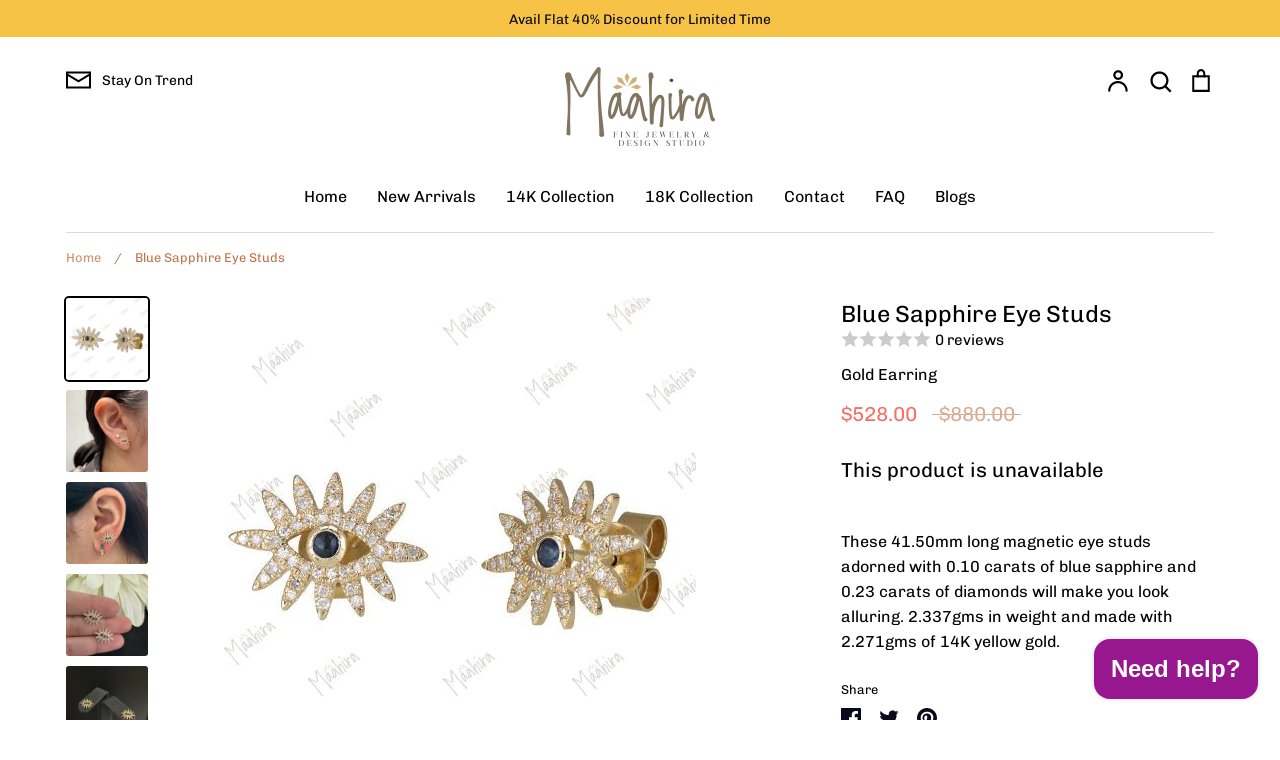

--- FILE ---
content_type: text/html; charset=utf-8
request_url: https://maahirajewels.com/products/blue-sapphire-eye-studs-5811167y
body_size: 91258
content:
<!doctype html>
<html class="no-js supports-no-cookies" lang="en">
<head>
  <!-- Expression 5.4.12 -->
  <meta charset="utf-8" />
<meta name="viewport" content="width=device-width,initial-scale=1.0" />
<meta http-equiv="X-UA-Compatible" content="IE=edge">

<link rel="preconnect" href="https://cdn.shopify.com" crossorigin>
<link rel="preconnect" href="https://fonts.shopify.com" crossorigin>
<link rel="preconnect" href="https://monorail-edge.shopifysvc.com"><link rel="preload" as="font" href="//maahirajewels.com/cdn/fonts/chivo/chivo_n4.059fadbbf52d9f02350103459eb216e4b24c4661.woff2" type="font/woff2" crossorigin>
<link rel="preload" as="font" href="//maahirajewels.com/cdn/fonts/chivo/chivo_n4.059fadbbf52d9f02350103459eb216e4b24c4661.woff2" type="font/woff2" crossorigin>
<link rel="preload" as="font" href="//maahirajewels.com/cdn/fonts/chivo/chivo_n4.059fadbbf52d9f02350103459eb216e4b24c4661.woff2" type="font/woff2" crossorigin>
<link rel="preload" as="font" href="//maahirajewels.com/cdn/fonts/bodoni_moda/bodonimoda_n4.025af1859727a91866b3c708393a6dc972156491.woff2" type="font/woff2" crossorigin><link rel="preload" as="font" href="//maahirajewels.com/cdn/fonts/chivo/chivo_n7.4d81c6f06c2ff78ed42169d6ec4aefa6d5cb0ff0.woff2" type="font/woff2" crossorigin><link rel="preload" as="font" href="//maahirajewels.com/cdn/fonts/chivo/chivo_i4.95e9c0ba514943a715970b2897b31bdfdc9132b8.woff2" type="font/woff2" crossorigin><link rel="preload" as="font" href="//maahirajewels.com/cdn/fonts/chivo/chivo_i7.0e5a75162c3ca7258edd3d59adf64e0fd118a226.woff2" type="font/woff2" crossorigin><link rel="preload" href="//maahirajewels.com/cdn/shop/t/5/assets/vendor.js?v=34234171540936725781613718952" as="script">
<link rel="preload" href="//maahirajewels.com/cdn/shop/t/5/assets/theme.js?v=153139014215400002041613718951" as="script"><link rel="canonical" href="https://maahirajewels.com/products/blue-sapphire-eye-studs-5811167y" /><link rel="shortcut icon" href="//maahirajewels.com/cdn/shop/files/maahira_logo_1.png?v=1762867390" type="image/png" /><meta name="description" content="Fine Jewelry gold diamond in 14K , 18K, shop for best Diamond Blue Sapphire Eye Studs. Tiny Eye Stud earrings for daily wear, Stud earrings, Eye earrings, cute Stud earrings.">
  <meta name="theme-color" content="">
  <meta name="p:domain_verify" content="d3e7c27f225142775ea536e77f485dd5"/>
  
  <title>
    Diamond Blue Sapphire Eye Studs | Eye Studs | Tiny Eye Stud Earrings
    
    
    
      &ndash; Maahira Jewels
    
  </title>

  


<meta property="og:site_name" content="Maahira Jewels">
<meta property="og:url" content="https://maahirajewels.com/products/blue-sapphire-eye-studs-5811167y">
<meta property="og:title" content="Blue Sapphire Eye Studs">
<meta property="og:type" content="product">
<meta property="og:description" content="Fine Jewelry gold diamond in 14K , 18K, shop for best Diamond Blue Sapphire Eye Studs. Tiny Eye Stud earrings for daily wear, Stud earrings, Eye earrings, cute Stud earrings.">

  <meta property="og:price:amount" content="528.00">
  <meta property="og:price:currency" content="USD">

<meta property="og:image" content="http://maahirajewels.com/cdn/shop/products/14YE766_1200x1200.jpg?v=1667545432">
      <meta property="og:image:width" content="500">
      <meta property="og:image:height" content="500">
    <meta property="og:image" content="http://maahirajewels.com/cdn/shop/files/25131_04_1200x1200.jpg?v=1727248407">
      <meta property="og:image:width" content="3000">
      <meta property="og:image:height" content="3000">
    <meta property="og:image" content="http://maahirajewels.com/cdn/shop/files/25131_05_1200x1200.jpg?v=1727248406">
      <meta property="og:image:width" content="2099">
      <meta property="og:image:height" content="2099">
    
<meta property="og:image:secure_url" content="https://maahirajewels.com/cdn/shop/products/14YE766_1200x1200.jpg?v=1667545432"><meta property="og:image:secure_url" content="https://maahirajewels.com/cdn/shop/files/25131_04_1200x1200.jpg?v=1727248407"><meta property="og:image:secure_url" content="https://maahirajewels.com/cdn/shop/files/25131_05_1200x1200.jpg?v=1727248406">


<meta name="twitter:card" content="summary_large_image">
<meta name="twitter:title" content="Blue Sapphire Eye Studs">
<meta name="twitter:description" content="Fine Jewelry gold diamond in 14K , 18K, shop for best Diamond Blue Sapphire Eye Studs. Tiny Eye Stud earrings for daily wear, Stud earrings, Eye earrings, cute Stud earrings.">


  <link href="//maahirajewels.com/cdn/shop/t/5/assets/styles.css?v=88813903190549796301762757346" rel="stylesheet" type="text/css" media="all" />

  <script>
    document.documentElement.className = document.documentElement.className.replace('no-js', 'js');
    window.theme = window.theme || {};
    window.slate = window.slate || {};
    theme.moneyFormat = "${{amount}}";
    theme.strings = {
      addToCart: "Add to Cart",
      soldOut: "Sold Out",
      unavailable: "Unavailable",
      addressError: "Error looking up that address",
      addressNoResults: "No results for that address",
      addressQueryLimit: "You have exceeded the Google API usage limit. Consider upgrading to a \u003ca href=\"https:\/\/developers.google.com\/maps\/premium\/usage-limits\"\u003ePremium Plan\u003c\/a\u003e.",
      authError: "There was a problem authenticating your Google Maps API Key.",
      addingToCart: "Adding",
      addedToCart: "Added",
      goToCart: "Go to cart",
      cart: "Cart",
      cartTermsNotChecked: "You must agree to the terms and conditions before continuing.",
      quantityTooHigh: "You can only have [[ quantity ]] in your cart",
      unitPriceSeparator: " \/ ",
      searchResultsPages: "Pages",
      searchResultsViewAll: "View all results",
      searchResultsNoResults: "Sorry, we couldn\u0026#39;t find any results",
      previous: "Previous",
      next: "Next",
      cart_shipping_calculator_hide_calculator: "Hide shipping calculator",
      cart_shipping_calculator_title: "Get shipping estimates",
      cart_general_hide_note: "Hide instructions for seller",
      cart_general_show_note: "Add instructions for seller",
      inventoryNotice: "[[ quantity ]] in stock",
      imageSlider: "Image slider"
    };
    theme.routes = {
      account_addresses_url: '/account/addresses',
      search_url: '/search',
      cart_url: '/cart',
      cart_add_url: '/cart/add',
      cart_change_url: '/cart/change'
    }
  </script>

  

  <script src="//maahirajewels.com/cdn/shop/t/5/assets/vendor.js?v=34234171540936725781613718952" defer="defer"></script>
  <script src="//maahirajewels.com/cdn/shop/t/5/assets/theme.js?v=153139014215400002041613718951" defer="defer"></script>

  <script>window.performance && window.performance.mark && window.performance.mark('shopify.content_for_header.start');</script><meta name="facebook-domain-verification" content="ujnxpev27n0ah46rl2huqlmwy36av2">
<meta name="facebook-domain-verification" content="g7y1dipozolc0p8gdbjiojph29x3e2">
<meta name="google-site-verification" content="_DEByWjmuknmB1f9qjsua5SUUyTGZS7Zxt9l1C3B5Rg">
<meta id="shopify-digital-wallet" name="shopify-digital-wallet" content="/28588343384/digital_wallets/dialog">
<meta name="shopify-checkout-api-token" content="999fab3d2a8cb354d7472637586fccf4">
<meta id="in-context-paypal-metadata" data-shop-id="28588343384" data-venmo-supported="false" data-environment="production" data-locale="en_US" data-paypal-v4="true" data-currency="USD">
<link rel="alternate" type="application/json+oembed" href="https://maahirajewels.com/products/blue-sapphire-eye-studs-5811167y.oembed">
<script async="async" src="/checkouts/internal/preloads.js?locale=en-US"></script>
<link rel="preconnect" href="https://shop.app" crossorigin="anonymous">
<script async="async" src="https://shop.app/checkouts/internal/preloads.js?locale=en-US&shop_id=28588343384" crossorigin="anonymous"></script>
<script id="apple-pay-shop-capabilities" type="application/json">{"shopId":28588343384,"countryCode":"US","currencyCode":"USD","merchantCapabilities":["supports3DS"],"merchantId":"gid:\/\/shopify\/Shop\/28588343384","merchantName":"Maahira Jewels","requiredBillingContactFields":["postalAddress","email","phone"],"requiredShippingContactFields":["postalAddress","email","phone"],"shippingType":"shipping","supportedNetworks":["visa","masterCard","amex","discover","elo","jcb"],"total":{"type":"pending","label":"Maahira Jewels","amount":"1.00"},"shopifyPaymentsEnabled":true,"supportsSubscriptions":true}</script>
<script id="shopify-features" type="application/json">{"accessToken":"999fab3d2a8cb354d7472637586fccf4","betas":["rich-media-storefront-analytics"],"domain":"maahirajewels.com","predictiveSearch":true,"shopId":28588343384,"locale":"en"}</script>
<script>var Shopify = Shopify || {};
Shopify.shop = "maahira-jewels.myshopify.com";
Shopify.locale = "en";
Shopify.currency = {"active":"USD","rate":"1.0"};
Shopify.country = "US";
Shopify.theme = {"name":"Expression","id":84238762072,"schema_name":"Expression","schema_version":"5.4.12","theme_store_id":230,"role":"main"};
Shopify.theme.handle = "null";
Shopify.theme.style = {"id":null,"handle":null};
Shopify.cdnHost = "maahirajewels.com/cdn";
Shopify.routes = Shopify.routes || {};
Shopify.routes.root = "/";</script>
<script type="module">!function(o){(o.Shopify=o.Shopify||{}).modules=!0}(window);</script>
<script>!function(o){function n(){var o=[];function n(){o.push(Array.prototype.slice.apply(arguments))}return n.q=o,n}var t=o.Shopify=o.Shopify||{};t.loadFeatures=n(),t.autoloadFeatures=n()}(window);</script>
<script>
  window.ShopifyPay = window.ShopifyPay || {};
  window.ShopifyPay.apiHost = "shop.app\/pay";
  window.ShopifyPay.redirectState = null;
</script>
<script id="shop-js-analytics" type="application/json">{"pageType":"product"}</script>
<script defer="defer" async type="module" src="//maahirajewels.com/cdn/shopifycloud/shop-js/modules/v2/client.init-shop-cart-sync_BT-GjEfc.en.esm.js"></script>
<script defer="defer" async type="module" src="//maahirajewels.com/cdn/shopifycloud/shop-js/modules/v2/chunk.common_D58fp_Oc.esm.js"></script>
<script defer="defer" async type="module" src="//maahirajewels.com/cdn/shopifycloud/shop-js/modules/v2/chunk.modal_xMitdFEc.esm.js"></script>
<script type="module">
  await import("//maahirajewels.com/cdn/shopifycloud/shop-js/modules/v2/client.init-shop-cart-sync_BT-GjEfc.en.esm.js");
await import("//maahirajewels.com/cdn/shopifycloud/shop-js/modules/v2/chunk.common_D58fp_Oc.esm.js");
await import("//maahirajewels.com/cdn/shopifycloud/shop-js/modules/v2/chunk.modal_xMitdFEc.esm.js");

  window.Shopify.SignInWithShop?.initShopCartSync?.({"fedCMEnabled":true,"windoidEnabled":true});

</script>
<script>
  window.Shopify = window.Shopify || {};
  if (!window.Shopify.featureAssets) window.Shopify.featureAssets = {};
  window.Shopify.featureAssets['shop-js'] = {"shop-cart-sync":["modules/v2/client.shop-cart-sync_DZOKe7Ll.en.esm.js","modules/v2/chunk.common_D58fp_Oc.esm.js","modules/v2/chunk.modal_xMitdFEc.esm.js"],"init-fed-cm":["modules/v2/client.init-fed-cm_B6oLuCjv.en.esm.js","modules/v2/chunk.common_D58fp_Oc.esm.js","modules/v2/chunk.modal_xMitdFEc.esm.js"],"shop-cash-offers":["modules/v2/client.shop-cash-offers_D2sdYoxE.en.esm.js","modules/v2/chunk.common_D58fp_Oc.esm.js","modules/v2/chunk.modal_xMitdFEc.esm.js"],"shop-login-button":["modules/v2/client.shop-login-button_QeVjl5Y3.en.esm.js","modules/v2/chunk.common_D58fp_Oc.esm.js","modules/v2/chunk.modal_xMitdFEc.esm.js"],"pay-button":["modules/v2/client.pay-button_DXTOsIq6.en.esm.js","modules/v2/chunk.common_D58fp_Oc.esm.js","modules/v2/chunk.modal_xMitdFEc.esm.js"],"shop-button":["modules/v2/client.shop-button_DQZHx9pm.en.esm.js","modules/v2/chunk.common_D58fp_Oc.esm.js","modules/v2/chunk.modal_xMitdFEc.esm.js"],"avatar":["modules/v2/client.avatar_BTnouDA3.en.esm.js"],"init-windoid":["modules/v2/client.init-windoid_CR1B-cfM.en.esm.js","modules/v2/chunk.common_D58fp_Oc.esm.js","modules/v2/chunk.modal_xMitdFEc.esm.js"],"init-shop-for-new-customer-accounts":["modules/v2/client.init-shop-for-new-customer-accounts_C_vY_xzh.en.esm.js","modules/v2/client.shop-login-button_QeVjl5Y3.en.esm.js","modules/v2/chunk.common_D58fp_Oc.esm.js","modules/v2/chunk.modal_xMitdFEc.esm.js"],"init-shop-email-lookup-coordinator":["modules/v2/client.init-shop-email-lookup-coordinator_BI7n9ZSv.en.esm.js","modules/v2/chunk.common_D58fp_Oc.esm.js","modules/v2/chunk.modal_xMitdFEc.esm.js"],"init-shop-cart-sync":["modules/v2/client.init-shop-cart-sync_BT-GjEfc.en.esm.js","modules/v2/chunk.common_D58fp_Oc.esm.js","modules/v2/chunk.modal_xMitdFEc.esm.js"],"shop-toast-manager":["modules/v2/client.shop-toast-manager_DiYdP3xc.en.esm.js","modules/v2/chunk.common_D58fp_Oc.esm.js","modules/v2/chunk.modal_xMitdFEc.esm.js"],"init-customer-accounts":["modules/v2/client.init-customer-accounts_D9ZNqS-Q.en.esm.js","modules/v2/client.shop-login-button_QeVjl5Y3.en.esm.js","modules/v2/chunk.common_D58fp_Oc.esm.js","modules/v2/chunk.modal_xMitdFEc.esm.js"],"init-customer-accounts-sign-up":["modules/v2/client.init-customer-accounts-sign-up_iGw4briv.en.esm.js","modules/v2/client.shop-login-button_QeVjl5Y3.en.esm.js","modules/v2/chunk.common_D58fp_Oc.esm.js","modules/v2/chunk.modal_xMitdFEc.esm.js"],"shop-follow-button":["modules/v2/client.shop-follow-button_CqMgW2wH.en.esm.js","modules/v2/chunk.common_D58fp_Oc.esm.js","modules/v2/chunk.modal_xMitdFEc.esm.js"],"checkout-modal":["modules/v2/client.checkout-modal_xHeaAweL.en.esm.js","modules/v2/chunk.common_D58fp_Oc.esm.js","modules/v2/chunk.modal_xMitdFEc.esm.js"],"shop-login":["modules/v2/client.shop-login_D91U-Q7h.en.esm.js","modules/v2/chunk.common_D58fp_Oc.esm.js","modules/v2/chunk.modal_xMitdFEc.esm.js"],"lead-capture":["modules/v2/client.lead-capture_BJmE1dJe.en.esm.js","modules/v2/chunk.common_D58fp_Oc.esm.js","modules/v2/chunk.modal_xMitdFEc.esm.js"],"payment-terms":["modules/v2/client.payment-terms_Ci9AEqFq.en.esm.js","modules/v2/chunk.common_D58fp_Oc.esm.js","modules/v2/chunk.modal_xMitdFEc.esm.js"]};
</script>
<script>(function() {
  var isLoaded = false;
  function asyncLoad() {
    if (isLoaded) return;
    isLoaded = true;
    var urls = ["https:\/\/d1639lhkj5l89m.cloudfront.net\/js\/storefront\/uppromote.js?shop=maahira-jewels.myshopify.com","https:\/\/cdn.adscale.com\/static\/ecom_js\/maahira-jewels\/add_item_to_cart.js?ver=20260122\u0026shop=maahira-jewels.myshopify.com"];
    for (var i = 0; i < urls.length; i++) {
      var s = document.createElement('script');
      s.type = 'text/javascript';
      s.async = true;
      s.src = urls[i];
      var x = document.getElementsByTagName('script')[0];
      x.parentNode.insertBefore(s, x);
    }
  };
  if(window.attachEvent) {
    window.attachEvent('onload', asyncLoad);
  } else {
    window.addEventListener('load', asyncLoad, false);
  }
})();</script>
<script id="__st">var __st={"a":28588343384,"offset":-21600,"reqid":"e9b64df2-2fec-4cec-aa02-5e3473c0dedb-1769134380","pageurl":"maahirajewels.com\/products\/blue-sapphire-eye-studs-5811167y","u":"5ab71f3a0866","p":"product","rtyp":"product","rid":4909964230744};</script>
<script>window.ShopifyPaypalV4VisibilityTracking = true;</script>
<script id="captcha-bootstrap">!function(){'use strict';const t='contact',e='account',n='new_comment',o=[[t,t],['blogs',n],['comments',n],[t,'customer']],c=[[e,'customer_login'],[e,'guest_login'],[e,'recover_customer_password'],[e,'create_customer']],r=t=>t.map((([t,e])=>`form[action*='/${t}']:not([data-nocaptcha='true']) input[name='form_type'][value='${e}']`)).join(','),a=t=>()=>t?[...document.querySelectorAll(t)].map((t=>t.form)):[];function s(){const t=[...o],e=r(t);return a(e)}const i='password',u='form_key',d=['recaptcha-v3-token','g-recaptcha-response','h-captcha-response',i],f=()=>{try{return window.sessionStorage}catch{return}},m='__shopify_v',_=t=>t.elements[u];function p(t,e,n=!1){try{const o=window.sessionStorage,c=JSON.parse(o.getItem(e)),{data:r}=function(t){const{data:e,action:n}=t;return t[m]||n?{data:e,action:n}:{data:t,action:n}}(c);for(const[e,n]of Object.entries(r))t.elements[e]&&(t.elements[e].value=n);n&&o.removeItem(e)}catch(o){console.error('form repopulation failed',{error:o})}}const l='form_type',E='cptcha';function T(t){t.dataset[E]=!0}const w=window,h=w.document,L='Shopify',v='ce_forms',y='captcha';let A=!1;((t,e)=>{const n=(g='f06e6c50-85a8-45c8-87d0-21a2b65856fe',I='https://cdn.shopify.com/shopifycloud/storefront-forms-hcaptcha/ce_storefront_forms_captcha_hcaptcha.v1.5.2.iife.js',D={infoText:'Protected by hCaptcha',privacyText:'Privacy',termsText:'Terms'},(t,e,n)=>{const o=w[L][v],c=o.bindForm;if(c)return c(t,g,e,D).then(n);var r;o.q.push([[t,g,e,D],n]),r=I,A||(h.body.append(Object.assign(h.createElement('script'),{id:'captcha-provider',async:!0,src:r})),A=!0)});var g,I,D;w[L]=w[L]||{},w[L][v]=w[L][v]||{},w[L][v].q=[],w[L][y]=w[L][y]||{},w[L][y].protect=function(t,e){n(t,void 0,e),T(t)},Object.freeze(w[L][y]),function(t,e,n,w,h,L){const[v,y,A,g]=function(t,e,n){const i=e?o:[],u=t?c:[],d=[...i,...u],f=r(d),m=r(i),_=r(d.filter((([t,e])=>n.includes(e))));return[a(f),a(m),a(_),s()]}(w,h,L),I=t=>{const e=t.target;return e instanceof HTMLFormElement?e:e&&e.form},D=t=>v().includes(t);t.addEventListener('submit',(t=>{const e=I(t);if(!e)return;const n=D(e)&&!e.dataset.hcaptchaBound&&!e.dataset.recaptchaBound,o=_(e),c=g().includes(e)&&(!o||!o.value);(n||c)&&t.preventDefault(),c&&!n&&(function(t){try{if(!f())return;!function(t){const e=f();if(!e)return;const n=_(t);if(!n)return;const o=n.value;o&&e.removeItem(o)}(t);const e=Array.from(Array(32),(()=>Math.random().toString(36)[2])).join('');!function(t,e){_(t)||t.append(Object.assign(document.createElement('input'),{type:'hidden',name:u})),t.elements[u].value=e}(t,e),function(t,e){const n=f();if(!n)return;const o=[...t.querySelectorAll(`input[type='${i}']`)].map((({name:t})=>t)),c=[...d,...o],r={};for(const[a,s]of new FormData(t).entries())c.includes(a)||(r[a]=s);n.setItem(e,JSON.stringify({[m]:1,action:t.action,data:r}))}(t,e)}catch(e){console.error('failed to persist form',e)}}(e),e.submit())}));const S=(t,e)=>{t&&!t.dataset[E]&&(n(t,e.some((e=>e===t))),T(t))};for(const o of['focusin','change'])t.addEventListener(o,(t=>{const e=I(t);D(e)&&S(e,y())}));const B=e.get('form_key'),M=e.get(l),P=B&&M;t.addEventListener('DOMContentLoaded',(()=>{const t=y();if(P)for(const e of t)e.elements[l].value===M&&p(e,B);[...new Set([...A(),...v().filter((t=>'true'===t.dataset.shopifyCaptcha))])].forEach((e=>S(e,t)))}))}(h,new URLSearchParams(w.location.search),n,t,e,['guest_login'])})(!0,!0)}();</script>
<script integrity="sha256-4kQ18oKyAcykRKYeNunJcIwy7WH5gtpwJnB7kiuLZ1E=" data-source-attribution="shopify.loadfeatures" defer="defer" src="//maahirajewels.com/cdn/shopifycloud/storefront/assets/storefront/load_feature-a0a9edcb.js" crossorigin="anonymous"></script>
<script crossorigin="anonymous" defer="defer" src="//maahirajewels.com/cdn/shopifycloud/storefront/assets/shopify_pay/storefront-65b4c6d7.js?v=20250812"></script>
<script data-source-attribution="shopify.dynamic_checkout.dynamic.init">var Shopify=Shopify||{};Shopify.PaymentButton=Shopify.PaymentButton||{isStorefrontPortableWallets:!0,init:function(){window.Shopify.PaymentButton.init=function(){};var t=document.createElement("script");t.src="https://maahirajewels.com/cdn/shopifycloud/portable-wallets/latest/portable-wallets.en.js",t.type="module",document.head.appendChild(t)}};
</script>
<script data-source-attribution="shopify.dynamic_checkout.buyer_consent">
  function portableWalletsHideBuyerConsent(e){var t=document.getElementById("shopify-buyer-consent"),n=document.getElementById("shopify-subscription-policy-button");t&&n&&(t.classList.add("hidden"),t.setAttribute("aria-hidden","true"),n.removeEventListener("click",e))}function portableWalletsShowBuyerConsent(e){var t=document.getElementById("shopify-buyer-consent"),n=document.getElementById("shopify-subscription-policy-button");t&&n&&(t.classList.remove("hidden"),t.removeAttribute("aria-hidden"),n.addEventListener("click",e))}window.Shopify?.PaymentButton&&(window.Shopify.PaymentButton.hideBuyerConsent=portableWalletsHideBuyerConsent,window.Shopify.PaymentButton.showBuyerConsent=portableWalletsShowBuyerConsent);
</script>
<script data-source-attribution="shopify.dynamic_checkout.cart.bootstrap">document.addEventListener("DOMContentLoaded",(function(){function t(){return document.querySelector("shopify-accelerated-checkout-cart, shopify-accelerated-checkout")}if(t())Shopify.PaymentButton.init();else{new MutationObserver((function(e,n){t()&&(Shopify.PaymentButton.init(),n.disconnect())})).observe(document.body,{childList:!0,subtree:!0})}}));
</script>
<script id='scb4127' type='text/javascript' async='' src='https://maahirajewels.com/cdn/shopifycloud/privacy-banner/storefront-banner.js'></script><link id="shopify-accelerated-checkout-styles" rel="stylesheet" media="screen" href="https://maahirajewels.com/cdn/shopifycloud/portable-wallets/latest/accelerated-checkout-backwards-compat.css" crossorigin="anonymous">
<style id="shopify-accelerated-checkout-cart">
        #shopify-buyer-consent {
  margin-top: 1em;
  display: inline-block;
  width: 100%;
}

#shopify-buyer-consent.hidden {
  display: none;
}

#shopify-subscription-policy-button {
  background: none;
  border: none;
  padding: 0;
  text-decoration: underline;
  font-size: inherit;
  cursor: pointer;
}

#shopify-subscription-policy-button::before {
  box-shadow: none;
}

      </style>
<script id="sections-script" data-sections="product-recommendations" defer="defer" src="//maahirajewels.com/cdn/shop/t/5/compiled_assets/scripts.js?v=1115"></script>
<script>window.performance && window.performance.mark && window.performance.mark('shopify.content_for_header.end');</script>
  <script>
pintrk('track', 'checkout', {
value: 100,
order_quantity: 1,
currency: 'USD'
});
   
</script>
   <meta name="facebook-domain-verification" content="3d87u85euzhekfesyu69ajlf0p1f2l" />
<!-- Google tag (gtag.js) -->
<script async src="https://www.googletagmanager.com/gtag/js?id=G-EE8J5RJJ3D"></script>
<script>
  window.dataLayer = window.dataLayer || [];
  function gtag(){dataLayer.push(arguments);}
  gtag('js', new Date());

  gtag('config', 'G-EE8J5RJJ3D');
  <!-- Google Tag Manager -->
<script>(function(w,d,s,l,i){w[l]=w[l]||[];w[l].push({'gtm.start':
new Date().getTime(),event:'gtm.js'});var f=d.getElementsByTagName(s)[0],
j=d.createElement(s),dl=l!='dataLayer'?'&l='+l:'';j.async=true;j.src=
'https://www.googletagmanager.com/gtm.js?id='+i+dl;f.parentNode.insertBefore(j,f);
})(window,document,'script','dataLayer','GTM-TJPCHNT');</script>
<!-- End Google Tag Manager -->
</script>
</script>
   <!-- Google tag (gtag.js) -->
<script async src="https://www.googletagmanager.com/gtag/js?id=G-RS5NTR98Q3"></script>
<script>
  window.dataLayer = window.dataLayer || [];
  function gtag(){dataLayer.push(arguments);}
  gtag('js', new Date());

  gtag('config', 'G-RS5NTR98Q3');
</script>

<!-- BEGIN app block: shopify://apps/mp-instagram-feed/blocks/app_embed/2e85b90f-5da9-4654-967e-051f1942340c --><!-- BEGIN app snippet: preloads -->
<link href="https://cdn.shopify.com/extensions/019be4e8-d893-73e8-923b-8e80b4f19dc1/mp-instagram-feed-273/assets/mp-instagram-feed.min.js" as="script" rel="preload">
<link href="https://cdn.shopify.com/extensions/019be4e8-d893-73e8-923b-8e80b4f19dc1/mp-instagram-feed-273/assets/mp-instagram-feed-320.bundle.js" as="script" rel="preload">
<link href="https://cdn.shopify.com/extensions/019be4e8-d893-73e8-923b-8e80b4f19dc1/mp-instagram-feed-273/assets/mp-instagram-feed-947.bundle.js" as="script" rel="preload"><!-- END app snippet --><!-- BEGIN app snippet: init -->

<script type="application/json" data-cfasync='false' class='mpInstagram-script'>
{
  "data": {"shopId":"NiYOxAZ4SS2djp5obAHI","feedList":[{"id":"TS762858856","shopId":"NiYOxAZ4SS2djp5obAHI","name":"Feed_1630","status":true,"header":"Follow us on Instagram","headerFont":700,"headerColor":"#000000","showHeader":true,"headerMobile":"Follow us on Instagram","headerSizeMobile":18,"headerFontMobile":700,"headerColorMobile":"#000000","showHeaderMobile":true,"description":"Trending products","descriptionSize":16,"descriptionFont":400,"descriptionColor":"#000000","showDescription":false,"descriptionMobile":"Trending products","descriptionSizeMobile":16,"descriptionFontMobile":400,"descriptionColorMobile":"#000000","showDescriptionMobile":false,"numOfPost":50,"onPostClickMobile":1,"numOfColumn":3,"numOfColumnMobile":3,"numOfRow":2,"numOfPostMobile":50,"numOfRowMobile":2,"postSpacingMobile":2,"buttonText":"Load more","textColor":"#FFFFFF","backgroundColor":"#01007F","borderRadius":4,"buttonTextMobile":"Load more","textColorMobile":"#FFFFFF","backgroundColorMobile":"#01007F","borderRadiusMobile":4,"customCss":"","spaceBetweenPostAndMediaMobile":8,"topPaddingMobile":24,"bottomPaddingMobile":24,"headingAlign":"center","headingAlignMobile":"center","subHeadingAlign":"center","subHeadingAlignMobile":"center","headingItalic":false,"headingItalicMobile":false,"subHeadingItalic":false,"subHeadingItalicMobile":false,"autoSlideMobile":false,"autoHighlight":false,"timeDurationMobile":4,"timeDurationHighlight":4,"isSyncSettings":false,"isShowLogoIG":false,"isShowContent":false,"overlayTextContent":"See More","overlayTextFontSize":14,"overlayTextFontWeight":400,"overlayTextColor":"#F5F5F5","isShowATC":false,"atcBackgroundColor":"#303030","atcHoverColor":"#1A1A1A","atcBorderRadius":2,"atcBackgroundColorMobile":"#303030","atcHoverColorMobile":"#1A1A1A","atcBorderRadiusMobile":2,"overlayTextUnderline":false,"videoAutoPlay":0,"videoAutoPlayMobile":0,"showLcCount":false,"showLcCountMobile":false,"headingTypeMobile":"text","headingAccount":{"avatar":true,"name":true,"followBtn":true,"followers":true,"posts":true},"headingAccountMobile":{"avatar":true,"name":true,"followBtn":true,"followers":true,"posts":true},"postBorderRadius":0,"postBorderRadiusMobile":0,"bgColorType":"transparent","bgColorTypeMobile":"transparent","bgColor":"#FFFFFF","bgColorMobile":"#FFFFFF","showCaptionMobile":true,"postRatio":"1\/1","postRatioMobile":"1\/1","filters":{"hashtags":"","postCreator":"","types":""},"postRotate":20,"postRotateMobile":20,"storiesColMobile":5,"showStories":false,"showStoriesMobile":false,"socialId":"25505819482339527","socialType":"instagram","createdAt":"2025-11-11T11:00:56.348Z","layoutMobile":"slider-view","layout":"slider-view","spaceBetweenPostAndMedia":8,"storiesCol":5,"postSpacing":1,"autoSlide":true,"showCaption":false,"timeDuration":3,"topPadding":9,"bottomPadding":8,"mediaIds":[{"id":"17897328651345205"},{"id":"18080628373851784"},{"id":"18082742374926910"},{"id":"17898698775278651"},{"id":"18335843758206139"},{"id":"17961062138826552"},{"id":"18071837596891941"},{"id":"18307365661168029"},{"id":"18032261768694449"},{"id":"18071255294003183"},{"id":"18078550558896808"},{"id":"18060363280983965"},{"id":"18069207847950506"},{"id":"18051038009098770"},{"id":"18052328726362900"},{"id":"18266930926286246"},{"id":"18041426777241687"},{"id":"18054366647184189"},{"id":"18039041696540217"},{"id":"18082083085654568"},{"id":"18056111999146823"},{"id":"18048263096462201"},{"id":"18053091653276411"},{"id":"18088495861568917"},{"id":"17854026738394394"},{"id":"18054081653321160"},{"id":"17873139396202364"},{"id":"18118135477442118"},{"id":"18078332575630591"},{"id":"18002370068565191"},{"id":"17922219243031775"},{"id":"18092512018542037"},{"id":"18396620191097315"},{"id":"17933442056996790"},{"id":"18017063099667969"},{"id":"18070700155812289"},{"id":"18005364773525141"},{"id":"17909275736984584"},{"id":"18153579985342860"},{"id":"17907018861089475"},{"id":"18069960775741336"},{"id":"17947261796925743"},{"id":"17893719486145899"},{"id":"18125870590404935"},{"id":"18473080405028017"},{"id":"18157148821334823"},{"id":"18050457212029471"},{"id":"18295498048238027"},{"id":"17889947190150053"},{"id":"18149507068346734"}],"onPostClick":2,"headingType":"account","headerSize":20,"updatedAt":"2025-11-11T11:18:21.967Z"}],"accounts":[{"id":"q8u5LmCZ9315GJNr7Aiv","_id":"q8u5LmCZ9315GJNr7Aiv","displayName":"Maahira jewels","socialType":"instagram","followsCount":561,"nextTimeRefreshToken":1767178568,"shopId":"NiYOxAZ4SS2djp5obAHI","accountType":"BUSINESS","autoSync":0,"userId":"17841408350348425","socialId":"25505819482339527","storiesSync":0,"name":"@maahirajewels","refreshTokenAt":"2025-12-31T10:56:08.000Z","status":1,"syncOption":[1],"username":"maahirajewels","lastSync":"2025-11-11T10:56:13.859Z","nextTimeSync":1762944973,"createdAt":"2025-12-15T10:44:54.139Z","followersCount":1062,"mediaCount":704,"nextTimeRefreshMedia":1768050135,"profilePictureUrl":"https:\/\/scontent-sof1-2.cdninstagram.com\/v\/t51.2885-19\/375496992_683860483842558_4918948095881163404_n.jpg?stp=dst-jpg_s206x206_tt6\u0026_nc_cat=110\u0026ccb=7-5\u0026_nc_sid=bf7eb4\u0026efg=eyJ2ZW5jb2RlX3RhZyI6InByb2ZpbGVfcGljLnd3dy4xMDgwLkMzIn0%3D\u0026_nc_ohc=4xeO7dbbNRcQ7kNvwFJaFzE\u0026_nc_oc=AdnrPu5FSGDY_dNM98alO8ZKiU4AY3gBldJN5OpWrO738KkxsJGnxkpqWqJLoKHLAjdTx6PngYNuCbGY6_Kv_VhQ\u0026_nc_zt=24\u0026_nc_ht=scontent-sof1-2.cdninstagram.com\u0026edm=AP4hL3IEAAAA\u0026_nc_tpa=Q5bMBQGy2qVnA8rcs_eGXfZEi9OP856qWayJHWmGUm-M48TM3DZyF5LZGkAwg5dfwAxYuBp6yhrP-d7_\u0026oh=00_Afrg1jYPY5bklCMjc7bxurglRBCXXFTxJ1ZzureruV3uGQ\u0026oe=69663EAC","nextTimeRefreshAvatar":1768304796,"lastAccountRefresh":"2026-01-09T04:01:12.473Z","action":60,"lastTokenError":190,"isSyncError":true,"isUpdating":false,"isValidToken":false,"updatedAt":"2026-01-12T07:40:44.616Z"}],"settings":{"shopId":"NiYOxAZ4SS2djp5obAHI","taggedPosts":{"isSyncSettings":false,"generalSettings":{"showPrice":true,"showReviews":false},"layouts":{"mobile":"LAYOUTS_VERTICAL_STYLE_1","desktop":"LAYOUTS_VERTICAL_STYLE_1"},"productInfo":{"desktop":{"bgColor":"#FFFFFF","radCard":4,"radImage":2,"border":{"active":true,"color":"#F0F0F0"},"prodName":{"size":13,"fontWeight":700,"color":"#303030"},"prodPrice":{"size":13,"fontWeight":400,"color":"#303030"}},"mobile":{"bgColor":"#FFFFFF","radCard":4,"radImage":2,"border":{"active":true,"color":"#F0F0F0"},"prodName":{"size":13,"fontWeight":700,"color":"#303030"},"prodPrice":{"size":13,"fontWeight":400,"color":"#303030"}}},"tagLabel":{"active":true,"content":"Featured products","fontWeight":700,"size":13,"color":"#303030"},"cartAction":{"mobile":{"active":true,"content":"Add to cart","fontWeight":500,"borderRad":4,"size":12,"textColor":"#FFFFFF","bgHover":"#1A1A1A","bgDefault":"#303030"},"desktop":{"active":true,"content":"Add to cart","fontWeight":500,"borderRad":4,"size":12,"textColor":"#FFFFFF","bgHover":"#1A1A1A","bgDefault":"#303030"}}},"productPosts":{"status":true,"header":"Follow us on Instagram","headerSize":20,"headerFont":700,"headerColor":"#000000","showHeader":true,"headerMobile":"Follow us on Instagram","headerSizeMobile":18,"headerFontMobile":700,"headerColorMobile":"#000000","showHeaderMobile":true,"description":"Trending products","descriptionSize":16,"descriptionFont":400,"descriptionColor":"#000000","showDescription":false,"descriptionMobile":"Trending products","descriptionSizeMobile":16,"descriptionFontMobile":400,"descriptionColorMobile":"#000000","showDescriptionMobile":false,"layout":"slider-view","layoutMobile":"slider-view","numOfPost":50,"onPostClick":1,"numOfColumn":3,"numOfRow":2,"socialType":"instagram","postSpacing":4,"numOfPostMobile":50,"onPostClickMobile":1,"numOfColumnMobile":3,"numOfRowMobile":2,"postSpacingMobile":2,"showMoreButton":true,"buttonText":"Show more","textColor":"#FFFFFF","backgroundColor":"#01007F","borderRadius":4,"buttonTextMobile":"Show more","textColorMobile":"#FFFFFF","backgroundColorMobile":"#01007F","borderRadiusMobile":4,"mediaIds":[],"spaceBetweenPostAndMedia":24,"spaceBetweenPostAndMediaMobile":8,"topPadding":24,"topPaddingMobile":24,"bottomPadding":24,"bottomPaddingMobile":24,"headingAlign":"center","headingAlignMobile":"center","subHeadingAlign":"center","subHeadingAlignMobile":"center","headingItalic":false,"headingItalicMobile":false,"subHeadingItalic":false,"subHeadingItalicMobile":false,"timeDuration":4,"timeDurationMobile":4,"timeDurationHighlight":4,"isSyncSettings":false,"isShowLogoIG":false,"isShowContent":false,"overlayTextContent":"See More","overlayTextFontSize":14,"overlayTextFontWeight":400,"overlayTextColor":"#F5F5F5","overlayTextUnderline":false,"videoAutoPlay":0,"autoSlide":false,"autoSlideMobile":false,"videoAutoPlayMobile":0,"headingType":"text","headingTypeMobile":"text","headingAccount":{"avatar":true,"name":true,"followBtn":true,"followers":true,"posts":true},"headingAccountMobile":{"avatar":true,"name":true,"followBtn":true,"followers":true,"posts":true},"postBorderRadius":0,"postBorderRadiusMobile":0,"bgColorType":"transparent","bgColorTypeMobile":"transparent","bgColor":"#FFFFFF","bgColorMobile":"#FFFFFF","showCaption":true,"showCaptionMobile":true,"active":true,"id":"productPosts","postRatio":"1\/1","postRatioMobile":"1\/1"}},"shopData":{"dateFormat":"{{Month}} {{dd}}, {{yyyy}}","feedConfigs":{},"collectReview":{"isBlockHighlight":true,"isLockAutoSyncDaily":true,"feedShown":true,"feedLoaded":"2026-01-26T09:01:29.893Z","feedLived":true},"integrations":{},"onObserver":false,"isCustomLoad":false,"showCardPost":false,"plan":"free","installedAt":"2025-04-17T06:55:33.861Z","translationsConfig":{},"shopifyPlan":"basic","removeLog":false,"shopAccount":{"hasUnauthorized":false}},"baseUrl":"instagram.mageplaza.com","codeCraft":{"js":"","css":""}},
  "stories": null,
  "translations": {"locales":[{"locale":"en","primary":true}],"An762858623":{"id":"An762858623","en":{"overlayTextContent":"See More","headerMobile":"Follow us on Instagram","header":"Follow us on Instagram","descriptionMobile":"Trending products","description":"Trending products","buttonTextMobile":"Load more","buttonText":"Load more","id":"An762858623"}},"productPosts":{"en":{"overlayTextContent":"See More","headerMobile":"Follow us on Instagram","header":"Follow us on Instagram","descriptionMobile":"Trending products","description":"Trending products","buttonTextMobile":"Show more","buttonText":"Show more","id":"productPosts"}},"taggedPosts":{"en":{"tagLabel":"Featured products","cartActionMobile":"Add to cart","cartActionDesktop":"Add to cart"}},"appContent":{"en":{"showLess":"Show less","showMore":"Show more","followers":"Followers","follow":"Follow","posts":"Posts","loadMore":"Load more","viewProduct":"View products","hideProduct":"Hide products","emptyStateContent":"No posts are available to preview","collected":"Collected from"}}},
  "media": [
  "[{\"shopId\":\"NiYOxAZ4SS2djp5obAHI\",\"socialId\":\"25505819482339527\",\"isFull\":false,\"accountId\":\"q8u5LmCZ9315GJNr7Aiv\",\"socialType\":\"instagram\",\"media\":[{\"username\":\"maahirajewels\",\"caption\":\"Unwrap the magic of Early Black Friday with Maahira.\\n\\nExperience 50% OFF on exquisite designs crafted to elevate every occasion—subtle, statement, and everything in between.\\nTimeless luxury awaits, crafted with passion and precision.\\n✨ Shine in the season’s finest.\\n\\n#MaahiraJewels #LuxuryCharms #FineJewelryDesign #14kGoldCharm #ElegantDetails #JewelryObsession #BlackFridayDeals #LuxuryAesthetic #CharmCollection #HolidayElegance #LuxuryGifts #JewelryMagic #SparkleSeason\",\"mediaUrl\":\"https:\/\/scontent-sof1-2.cdninstagram.com\/v\/t39.30808-6\/581051331_1526853342120181_136163404278617522_n.jpg?stp=dst-jpg_e35_tt6\u0026_nc_cat=110\u0026ccb=7-5\u0026_nc_sid=18de74\u0026efg=eyJlZmdfdGFnIjoiRkVFRC5iZXN0X2ltYWdlX3VybGdlbi5DMyJ9\u0026_nc_ohc=KcyJfkOOxlgQ7kNvwGJjZ7P\u0026_nc_oc=AdnZGoFBPeyT7IiGmqxjtBh-7S0HAn5kdHNSxFVCtNszG3i2hgWe9b4yZaHHczjkJ0S_bOVqo8rVqYzNwNkRQYmE\u0026_nc_zt=23\u0026_nc_ht=scontent-sof1-2.cdninstagram.com\u0026edm=ANo9K5cEAAAA\u0026_nc_gid=VkWcmT7KLLLMQE6W2CD8-A\u0026oh=00_Afo8k4aYNDnPdbf7MSPUP1oYZgiTUWySDvu2DDh8oTijRQ\u0026oe=696261D5\",\"mediaId\":\"17897328651345205\",\"permalink\":\"https:\/\/www.instagram.com\/p\/DQ1lehEDuFi\/\",\"commentsCount\":0,\"mediaType\":\"IMAGE\",\"status\":1,\"likeCount\":5,\"timestamp\":\"2025-11-09T13:24:14+0000\"},{\"permalink\":\"https:\/\/www.instagram.com\/p\/DQNFT6FDv4d\/\",\"timestamp\":\"2025-10-24T19:53:33+0000\",\"mediaType\":\"IMAGE\",\"caption\":\"✨ Elevate your Halloween glow. ✨\\n\\nEnchant your look with timeless fine jewelry — 50% OFF storewide.\\nNo tricks, just treasures that sparkle beyond the season. 💎🎃\\n\\n🛍️ Shop now → maahira.etsy.com\",\"status\":1,\"likeCount\":3,\"mediaUrl\":\"https:\/\/scontent-sof1-1.cdninstagram.com\/v\/t39.30808-6\/569421955_1512164936922355_1782698587441528181_n.jpg?stp=dst-jpg_e35_tt6\u0026_nc_cat=106\u0026ccb=7-5\u0026_nc_sid=18de74\u0026efg=eyJlZmdfdGFnIjoiRkVFRC5iZXN0X2ltYWdlX3VybGdlbi5DMyJ9\u0026_nc_ohc=iceYL5nRkqAQ7kNvwGMH5qh\u0026_nc_oc=Adk5p6HIn1m9_MRy-JKwgWLuyo7-IJIL62d8dOeZRDObDkNTTm8ZS_GOugCzczMy1MMwSmMRrppOmPQOerCeaDWo\u0026_nc_zt=23\u0026_nc_ht=scontent-sof1-1.cdninstagram.com\u0026edm=ANo9K5cEAAAA\u0026_nc_gid=VkWcmT7KLLLMQE6W2CD8-A\u0026oh=00_AfpxVsDnyMSsdwgHkWbOG4lEQeB_Z8-Q6D76i3RE5lqlWA\u0026oe=696265E6\",\"username\":\"maahirajewels\",\"mediaId\":\"18080628373851784\",\"commentsCount\":0},{\"status\":1,\"caption\":\"✨ Flat 40% Off – Limited Time! ✨\\nElevate your everyday look with Maahira’s exquisite pendant collection, crafted in 14k \u0026 18k gold with timeless detailing.\\nShop now and indulge in elegance without limits.\\n\\n🛍️ Shop on Etsy or Our Website\\nEtsy: https:\/\/etsy.me\/3oaWwKh\\nWebsite: www.maahirajewels.com\\n\\n#MaahiraJewels #GoldJewelry #PendantSale #LuxuryForLess #FineJewelry #TimelessStyle #EverydayGlam #EtsyFinds #JewelrySale #StatementPendant\",\"username\":\"maahirajewels\",\"likeCount\":3,\"mediaUrl\":\"https:\/\/scontent-sof1-1.cdninstagram.com\/v\/t39.30808-6\/550459624_1477297687075747_7895423835529180226_n.jpg?stp=dst-jpg_e35_tt6\u0026_nc_cat=100\u0026ccb=7-5\u0026_nc_sid=18de74\u0026efg=eyJlZmdfdGFnIjoiRkVFRC5iZXN0X2ltYWdlX3VybGdlbi5DMyJ9\u0026_nc_ohc=00LxErdX-f0Q7kNvwEMrxm_\u0026_nc_oc=AdlP7P7is9XRofKP2WCUjodzumCM3K5n8K3cLN39aeG7h3m-ShGrBWucj_NrALWD6bDWKJ5Fh6Cztgw3yfT-vjUA\u0026_nc_zt=23\u0026_nc_ht=scontent-sof1-1.cdninstagram.com\u0026edm=ANo9K5cEAAAA\u0026_nc_gid=VkWcmT7KLLLMQE6W2CD8-A\u0026oh=00_Afo9Bi_fgV2q9akB7VdGHWeqda9KD38iYDjuLCuUHwBVfw\u0026oe=69627478\",\"timestamp\":\"2025-09-18T14:13:53+0000\",\"mediaId\":\"18082742374926910\",\"permalink\":\"https:\/\/www.instagram.com\/p\/DOvx0tXkiEN\/\",\"mediaType\":\"IMAGE\",\"commentsCount\":0},{\"status\":1,\"username\":\"maahirajewels\",\"timestamp\":\"2025-09-12T12:25:07+0000\",\"likeCount\":3,\"caption\":\"Where art meets nature’s finest gems ✨\\n\\nThe Emerald \u0026 Lapis Beetle Pendant blends the deep celestial blue of lapis with a vibrant emerald accent and a shimmering diamond crown—an heirloom of elegance that whispers sophistication with every glance 💙💚💎\\n\\nExplore the collection at: www.maahirajewels.com\\n\\n#MaahiraJewels #EmeraldLapis #FineJewelry #LuxuryDetails #TimelessElegance #StatementPendant #ModernHeirloom #JewelryArt #SophisticatedStyle #MaahiraMagic\",\"mediaType\":\"IMAGE\",\"permalink\":\"https:\/\/www.instagram.com\/p\/DOgIm07koO-\/\",\"commentsCount\":0,\"mediaUrl\":\"https:\/\/scontent-sof1-1.cdninstagram.com\/v\/t39.30808-6\/547213274_1471739454298237_1421394251772142503_n.jpg?stp=dst-jpg_e35_tt6\u0026_nc_cat=100\u0026ccb=7-5\u0026_nc_sid=18de74\u0026efg=eyJlZmdfdGFnIjoiRkVFRC5iZXN0X2ltYWdlX3VybGdlbi5DMyJ9\u0026_nc_ohc=UCrrK0Cnh40Q7kNvwFc67j_\u0026_nc_oc=AdnMjDgaP4VYQoCHTjw4EpAoihttx_MCbpuSbGBI62XVMHnmHhEUcwF61m1ez_K21NpQ3FUzgK2VtUKp9Bq1J5r3\u0026_nc_zt=23\u0026_nc_ht=scontent-sof1-1.cdninstagram.com\u0026edm=ANo9K5cEAAAA\u0026_nc_gid=VkWcmT7KLLLMQE6W2CD8-A\u0026oh=00_AfqXYFa63DT25FIgCQxxKM8fvIO7duBLht_qUmaVifUcRw\u0026oe=69628719\",\"mediaId\":\"17898698775278651\"},{\"username\":\"maahirajewels\",\"mediaUrl\":\"https:\/\/scontent-sof1-2.cdninstagram.com\/v\/t39.30808-6\/542180724_1465920698213446_7198075578518238219_n.jpg?stp=dst-jpg_e35_tt6\u0026_nc_cat=103\u0026ccb=7-5\u0026_nc_sid=18de74\u0026efg=eyJlZmdfdGFnIjoiRkVFRC5iZXN0X2ltYWdlX3VybGdlbi5DMyJ9\u0026_nc_ohc=tIdBP09PzdEQ7kNvwF1dF4M\u0026_nc_oc=Adn_U19Dz388VHg1yDt512TAFSZHAbLQPKpagPyuNFYwgNC4KKM6DX5HnEhW4Wew6U9-4BfzluvTIcJF3DlpfaEm\u0026_nc_zt=23\u0026_nc_ht=scontent-sof1-2.cdninstagram.com\u0026edm=ANo9K5cEAAAA\u0026_nc_gid=VkWcmT7KLLLMQE6W2CD8-A\u0026oh=00_AfrepxQR5PJ3QUPTRX58ES3DFxAXYYh-sAiSWkPCZpWnAg\u0026oe=69627907\",\"caption\":\"✨ A masterpiece of elegance, this Blue Sapphire Ring is designed to embody sophistication and timeless charm. The deep blue sapphires shimmer with every glance, making it the perfect statement of grace, power, and eternal beauty. A true circle of timeless luxury. 💙\\n\\n📌 Discover more at: www.maahirajewels.com\\n\\n#MaahiraJewels #BlueSapphireRing #TimelessBeauty #CircleOfElegance #LuxuryDefined #GemstoneJewelry #BlueSapphireLove #FineJewelryDesign #JewelryThatSpeaks #SophisticatedStyle\",\"status\":1,\"mediaId\":\"18335843758206139\",\"commentsCount\":0,\"permalink\":\"https:\/\/www.instagram.com\/p\/DOOdBtVEfzw\/\",\"likeCount\":1,\"timestamp\":\"2025-09-05T15:37:13+0000\",\"mediaType\":\"IMAGE\"},{\"mediaUrl\":\"https:\/\/scontent-sof1-2.cdninstagram.com\/v\/t39.30808-6\/539154792_1459867372152112_8647728693671789374_n.jpg?stp=dst-jpg_e35_tt6\u0026_nc_cat=109\u0026ccb=7-5\u0026_nc_sid=18de74\u0026efg=eyJlZmdfdGFnIjoiRkVFRC5iZXN0X2ltYWdlX3VybGdlbi5DMyJ9\u0026_nc_ohc=KUY2EWPLA50Q7kNvwGSJHpH\u0026_nc_oc=AdlSc7reNCWR_GQ5vzFwAbbtdfMyvR_hShgP37fXadKhXJ6-N9YyJoZal2yt3eeE7X7YXaHc1_CuuXs3KgjYLPC9\u0026_nc_zt=23\u0026_nc_ht=scontent-sof1-2.cdninstagram.com\u0026edm=ANo9K5cEAAAA\u0026_nc_gid=VkWcmT7KLLLMQE6W2CD8-A\u0026oh=00_Afo5jnBDnEl9sW4k-36Z2ZEvDc555UpFyuPI-YgbsVcfKQ\u0026oe=696277E0\",\"status\":1,\"permalink\":\"https:\/\/www.instagram.com\/p\/DN8EF-gj02U\/\",\"mediaId\":\"17961062138826552\",\"caption\":\"A symbol of faith, artistry, and timeless elegance. ✨\\n\\nOur Diamond Yellow Sapphire Oval Messianic David Star Menorah Fish Pendant unites spiritual significance with exquisite craftsmanship—framed in glowing gold and sparkling diamonds for a piece that speaks to both heritage and luxury. 💎💛\\n\\n Shop Now: www.maahirajewels.com\\n \\n\\n#MaahiraJewels #MessianicJewelry #DavidStarPendant #MenorahPendant #LuxuryJewelry #FineJewelry #GoldAndDiamonds #YellowSapphire #SpiritualElegance #TimelessDesign\",\"username\":\"maahirajewels\",\"mediaType\":\"IMAGE\",\"commentsCount\":0,\"likeCount\":0,\"timestamp\":\"2025-08-29T12:13:01+0000\"},{\"username\":\"maahirajewels\",\"commentsCount\":0,\"mediaUrl\":\"https:\/\/scontent-sof1-1.cdninstagram.com\/v\/t39.30808-6\/535386545_1453727199432796_2248966210267528117_n.jpg?stp=dst-jpg_e35_tt6\u0026_nc_cat=105\u0026ccb=7-5\u0026_nc_sid=18de74\u0026efg=eyJlZmdfdGFnIjoiRkVFRC5iZXN0X2ltYWdlX3VybGdlbi5DMyJ9\u0026_nc_ohc=TSMFI_PuzqUQ7kNvwGGHRQ-\u0026_nc_oc=Adn3eFjbWWBvANKDF8b8zk1cZeWVv5Be800S_4uDARwoe2TUpLXMdptuxPt2gpAJt8pdDMEk36ck30x65vcbQyFa\u0026_nc_zt=23\u0026_nc_ht=scontent-sof1-1.cdninstagram.com\u0026edm=ANo9K5cEAAAA\u0026_nc_gid=VkWcmT7KLLLMQE6W2CD8-A\u0026oh=00_AfoL5awARKaH8OYIN5t0aPTpTsprBJvM8NrW4ovyfQ-d5A\u0026oe=696291E2\",\"mediaId\":\"18071837596891941\",\"permalink\":\"https:\/\/www.instagram.com\/p\/DNp6MU9Mxux\/\",\"caption\":\"✨ Diamond Emerald Band Ring ✨\\n\\nA graceful union of green emeralds 💚 and brilliant diamonds, set in a sleek gold band. This timeless design embodies elegance, prosperity, and everlasting charm — perfect for stacking or making a refined solo statement. ✨💍\\n\\n🌐Discover More: www.maahirajewels.com\\n\\n#EmeraldRing #DiamondBand #GoldJewelry #LuxuryJewels #FineJewelry #StackableRings #EmeraldLove #DiamondRing #MaahiraJewels #EverydayLuxury\",\"mediaType\":\"IMAGE\",\"status\":1,\"likeCount\":2,\"timestamp\":\"2025-08-22T11:00:11+0000\"},{\"caption\":\"✨ Grace in Flight ✨\\n\\nThis exquisite butterfly necklace pairs the soft, iridescent glow of Mother of Pearl with the dazzling brilliance of finely set diamonds. A symbol of elegance and transformation, perfect for adding a touch of luxury to any look. 🦋💎\\n\\nShop Now: www.maahirajewels.com\\n\\n#MaahiraJewels #MotherOfPearl #DiamondNecklace #LuxuryJewelry #FineJewelry #TimelessElegance #ButterflyJewelry #JewelryOfTheDay #ElegantStyle #StatementNecklace #ShineBright #EverydayLuxury\",\"mediaId\":\"18307365661168029\",\"commentsCount\":0,\"username\":\"maahirajewels\",\"status\":1,\"permalink\":\"https:\/\/www.instagram.com\/p\/DNF9Wk6htAf\/\",\"timestamp\":\"2025-08-08T11:55:08+0000\",\"mediaUrl\":\"https:\/\/scontent-sof1-2.cdninstagram.com\/v\/t39.30808-6\/528329504_1441426127329570_3464179331888816278_n.jpg?stp=dst-jpg_e35_tt6\u0026_nc_cat=107\u0026ccb=7-5\u0026_nc_sid=18de74\u0026efg=eyJlZmdfdGFnIjoiRkVFRC5iZXN0X2ltYWdlX3VybGdlbi5DMyJ9\u0026_nc_ohc=mJ-YYUpEJT4Q7kNvwE84oFU\u0026_nc_oc=AdmISHbZZLxjgzqdTioC80GKHRMSIVo1b54ms6DZ55lNTinAmBYMN4VvOO1Y0QHraBkg66lBqlSq6GoECMeW0QnM\u0026_nc_zt=23\u0026_nc_ht=scontent-sof1-2.cdninstagram.com\u0026edm=ANo9K5cEAAAA\u0026_nc_gid=VkWcmT7KLLLMQE6W2CD8-A\u0026oh=00_Afp0uH18HbNfKIlKgOxTYCvnRl5ew8YngFPnvqB-d10LWQ\u0026oe=69625FB4\",\"mediaType\":\"IMAGE\",\"likeCount\":3},{\"status\":1,\"commentsCount\":0,\"mediaUrl\":\"https:\/\/scontent-sof1-2.cdninstagram.com\/v\/t39.30808-6\/522977016_1429198761885640_3025595592742473181_n.jpg?stp=dst-jpg_e35_tt6\u0026_nc_cat=111\u0026ccb=7-5\u0026_nc_sid=18de74\u0026efg=eyJlZmdfdGFnIjoiRkVFRC5iZXN0X2ltYWdlX3VybGdlbi5DMyJ9\u0026_nc_ohc=SX5YG3I7w34Q7kNvwEZ-9M4\u0026_nc_oc=AdmkdKbYg9PeQ5h2Lab1cZ3S7YQ8G992HcrYrH7oNBvpoCFeosxgLy1uc4kNstAb-1hOdZhLclf32uIqV8CP9Mns\u0026_nc_zt=23\u0026_nc_ht=scontent-sof1-2.cdninstagram.com\u0026edm=ANo9K5cEAAAA\u0026_nc_gid=VkWcmT7KLLLMQE6W2CD8-A\u0026oh=00_AfrjbiGU7uen_8mWWIQASb2K9XY1_wnON5pWyZsGl661pA\u0026oe=696279D0\",\"mediaType\":\"IMAGE\",\"username\":\"maahirajewels\",\"mediaId\":\"18032261768694449\",\"timestamp\":\"2025-07-25T09:15:37+0000\",\"permalink\":\"https:\/\/www.instagram.com\/p\/DMhn-AcBAYR\/\",\"likeCount\":2,\"caption\":\"A symbol of love, elegance, and timeless charm. 💚\\nThis Emerald Heart Pendant by Maahira Jewels is crafted in luxurious 14K gold and adorned with vivid green emeralds — each stone capturing light and emotion beautifully. Perfect for everyday sophistication or a heartfelt gift.\\n\\n✨ Where craftsmanship meets emotion.\\n🔗 Explore the full collection at www.maahirajewels.com\\n\\n#EmeraldPendant #HeartJewelry #MaahiraJewels #LuxuryJewelry #GoldAndEmerald #FineJewelry #14KGoldJewelry #GreenGemstone #StatementPendant #EverydayLuxury #MinimalJewels #GiftHerElegance #MadeWithLove #TimelessDesign\"},{\"mediaType\":\"IMAGE\",\"mediaId\":\"18071255294003183\",\"timestamp\":\"2025-07-11T11:48:10+0000\",\"permalink\":\"https:\/\/www.instagram.com\/p\/DL92TDgB43n\/\",\"mediaUrl\":\"https:\/\/scontent-sof1-2.cdninstagram.com\/v\/t39.30808-6\/517327853_1417599473045569_5534864807364291860_n.jpg?stp=dst-jpg_e35_tt6\u0026_nc_cat=109\u0026ccb=7-5\u0026_nc_sid=18de74\u0026efg=eyJlZmdfdGFnIjoiRkVFRC5iZXN0X2ltYWdlX3VybGdlbi5DMyJ9\u0026_nc_ohc=D_HQQvF-jowQ7kNvwGlpOrL\u0026_nc_oc=AdlLnq3ayQd0dQ1ypwKEUEjQQoyR43VsakBt0XNObZwD9vHyu1nfuYcmLugjZaugxl0qHBGUfc1Gcxb1dnNOGTod\u0026_nc_zt=23\u0026_nc_ht=scontent-sof1-2.cdninstagram.com\u0026edm=ANo9K5cEAAAA\u0026_nc_gid=VkWcmT7KLLLMQE6W2CD8-A\u0026oh=00_Afocp5qcvyrsGare28CmYHlUw58xCLhNOj0gg1T7gPzZLQ\u0026oe=69625C29\",\"status\":1,\"commentsCount\":0,\"username\":\"maahirajewels\",\"likeCount\":0,\"caption\":\"Simplicity meets sophistication ✨\\nThis Diamond Band Ring by Maahira is crafted in luminous gold and adorned with a fine row of sparkling diamonds. A perfect balance of minimal design and timeless elegance — made to elevate every moment.\\n\\nShop now at : www.maahirajewels.com\\n\\n#MaahiraJewels #ElegantDesign #DiamondBand #GoldLuxury #EverydayElegance #MinimalJewels #RefinedStyle #TimelessBeauty #FineJewelry #LuxuryRedefined e #MaahiraMagic #ModernElegance\"},{\"status\":1,\"permalink\":\"https:\/\/www.instagram.com\/p\/DLZlFBUhCLj\/\",\"caption\":\"✨ Bold. Brilliant. Timeless. 💍\\n\\nMake a statement with our Baguette Diamond Thick Band Ring — where classic design meets modern luxury. Crafted to perfection for those who appreciate refined elegance. 💍💫\\n\\n🛒Shop now at: www.maahirajewels.com \\n\\n#MaahiraJewels #DiamondElegance #BaguetteBeauty #LuxuryJewels #GoldRingGoals #TimelessDesign #JewelryWithClass #StatementRing #ModernClassic #FineJewelry #JewelsOfInstagram #LuxuryStyle\",\"mediaType\":\"IMAGE\",\"mediaId\":\"18078550558896808\",\"commentsCount\":0,\"timestamp\":\"2025-06-27T09:45:03+0000\",\"username\":\"maahirajewels\",\"likeCount\":0,\"mediaUrl\":\"https:\/\/scontent-sof1-2.cdninstagram.com\/v\/t39.30808-6\/513891150_1405463864259130_6188180766965375741_n.jpg?stp=dst-jpg_e35_tt6\u0026_nc_cat=111\u0026ccb=7-5\u0026_nc_sid=18de74\u0026efg=eyJlZmdfdGFnIjoiRkVFRC5iZXN0X2ltYWdlX3VybGdlbi5DMyJ9\u0026_nc_ohc=xWANRe-hhPcQ7kNvwGcXJ6S\u0026_nc_oc=AdmfCK41s4e0Fd2fzMnRft936Qzc3W2m4oSi07l1paWsUmkROC__X_-5xS33BRkVTxg0nEx9X7PjSf1TA3CL2QNh\u0026_nc_zt=23\u0026_nc_ht=scontent-sof1-2.cdninstagram.com\u0026edm=ANo9K5cEAAAA\u0026_nc_gid=VkWcmT7KLLLMQE6W2CD8-A\u0026oh=00_Afq6pnoGHOFY46TUqtka0-25ltnYajEPE7F0OGl_fBFmZw\u0026oe=69626AAF\"},{\"permalink\":\"https:\/\/www.instagram.com\/p\/DLPr1pEBYV2\/\",\"caption\":\"💚 Bold. Regal. Timeless.\\nTurn every glance into a gaze with our Thick Emerald Band Ring, designed to make a statement of elegance and power. Crafted with precision and passion, this luxurious piece is more than just jewelry — it’s a legacy you wear.\\n\\nAdd timeless brilliance to your collection today.\\n\\n🛍 Shop now at 👉 www.maahirajewels.com\\n\\n#MaahiraJewels #EmeraldRing #StatementRing #LuxuryJewelry #GoldAndEmerald #JewelryLovers #BoldJewelry #TimelessElegance  #JewelryGoals #RingOfTheDay #JewelryWithSoul #EmeraldGlow #ShopNow\",\"likeCount\":0,\"timestamp\":\"2025-06-23T13:31:42+0000\",\"username\":\"maahirajewels\",\"status\":1,\"commentsCount\":0,\"mediaUrl\":\"https:\/\/scontent-sof1-2.cdninstagram.com\/v\/t39.30808-6\/511316390_1402058951266288_2451512889905032971_n.jpg?stp=dst-jpg_e35_tt6\u0026_nc_cat=110\u0026ccb=7-5\u0026_nc_sid=18de74\u0026efg=eyJlZmdfdGFnIjoiRkVFRC5iZXN0X2ltYWdlX3VybGdlbi5DMyJ9\u0026_nc_ohc=XX3HsPapojIQ7kNvwFiGBB2\u0026_nc_oc=AdkaOGYu5uRqIRluymtOujhoqcvaTX4pAFR-Ny2wSyaKAX12buwR5tJ65x38r73uXT9fZVj2CGC5nYPkJFs1chmk\u0026_nc_zt=23\u0026_nc_ht=scontent-sof1-2.cdninstagram.com\u0026edm=ANo9K5cEAAAA\u0026_nc_gid=VkWcmT7KLLLMQE6W2CD8-A\u0026oh=00_Afq_vRjGwXHf9Mh1pDQSX3o692TWAfYmN-P8GVPsm3M3qA\u0026oe=69627D32\",\"mediaType\":\"IMAGE\",\"mediaId\":\"18060363280983965\"},{\"status\":1,\"timestamp\":\"2025-06-06T12:22:16+0000\",\"username\":\"maahirajewels\",\"caption\":\"✨ 14K Gold Diamond Band Ring – Bold Meets Beautiful ✨\\nTurn heads with this intricately designed 14K gold openwork band ring, studded with shimmering diamonds. A perfect statement piece that redefines elegance with a modern edge.\\n\\n💎 Where luxury meets artistry.\\n\\n🛍️ Shop now at: www.maahirajewels.com\\n\\n#MaahiraJewels #14KGoldRing #DiamondBandRing #LuxuryJewels #StatementJewelry #ContemporaryElegance #FineJewelry #JewelryWithSoul #OpenworkRing #BoldGold #TimelessSparkle #ModernLuxury\",\"mediaId\":\"18069207847950506\",\"commentsCount\":0,\"likeCount\":1,\"mediaType\":\"IMAGE\",\"permalink\":\"https:\/\/www.instagram.com\/p\/DKjyYKDyQth\/\",\"mediaUrl\":\"https:\/\/scontent-sof1-2.cdninstagram.com\/v\/t39.30808-6\/504683422_1387822049356645_7234065873023906752_n.jpg?stp=dst-jpg_e35_tt6\u0026_nc_cat=107\u0026ccb=7-5\u0026_nc_sid=18de74\u0026efg=eyJlZmdfdGFnIjoiRkVFRC5iZXN0X2ltYWdlX3VybGdlbi5DMyJ9\u0026_nc_ohc=PpIk_l9iipUQ7kNvwEhuwF3\u0026_nc_oc=Adm02FD3oFgpniqTN68vIFppHExuWBfYgVbXB7khBX8SH5rHAzIWPuz9olovV4Krn3lBvlVZRvVgzaKbgP2ucA7c\u0026_nc_zt=23\u0026_nc_ht=scontent-sof1-2.cdninstagram.com\u0026edm=ANo9K5cEAAAA\u0026_nc_gid=VkWcmT7KLLLMQE6W2CD8-A\u0026oh=00_AfouAJRsyhQRcBggut3SANvApvKenWUQcyjTELF-WihV_g\u0026oe=69628835\"},{\"likeCount\":3,\"permalink\":\"https:\/\/www.instagram.com\/p\/DKMkrMKKhrE\/\",\"mediaUrl\":\"https:\/\/scontent-sof1-1.cdninstagram.com\/v\/t39.30808-6\/501290390_1380324553439728_3277781271530123687_n.jpg?stp=dst-jpg_e35_tt6\u0026_nc_cat=104\u0026ccb=7-5\u0026_nc_sid=18de74\u0026efg=eyJlZmdfdGFnIjoiRkVFRC5iZXN0X2ltYWdlX3VybGdlbi5DMyJ9\u0026_nc_ohc=KVHP_hL2iRMQ7kNvwFWqMb5\u0026_nc_oc=AdnDopNyCESUhpoW-A20PP6G-kHMtSYhEZG910W9TAjl1Epu4YuPrTcSMt8DBJj13si9kxZOTlrPrlfVeFbn5mG2\u0026_nc_zt=23\u0026_nc_ht=scontent-sof1-1.cdninstagram.com\u0026edm=ANo9K5cEAAAA\u0026_nc_gid=VkWcmT7KLLLMQE6W2CD8-A\u0026oh=00_AfpI3wZuUiy9GDt5n1S5XWI8kYBdnhK8hNKqbH4fqtB0EA\u0026oe=69628FCB\",\"username\":\"maahirajewels\",\"mediaId\":\"18051038009098770\",\"caption\":\"✨ Elevate your elegance with Maahira ✨\\n\\nDiscover our gracefully crafted pendants — each design tells a unique story of charm and timeless sophistication.\\n\\nWhether it’s the whimsical unicorn or the enchanting four-leaf clover, wear what reflects your soul. 🌟\\n\\nShop the collection now: maahirajewels.com\/collections\/pendants\\n\\n#MaahiraJewels #TimelessElegance #PendantsOfInstagram #LuxuryJewelry #JewelryWithMeaning #StyleWithGrace #HandcraftedJewels #StatementPendants #FineJewelry #ElegantAccessories #JewelryGoals #EverydayLuxury\",\"commentsCount\":0,\"status\":1,\"timestamp\":\"2025-05-28T12:00:00+0000\",\"mediaType\":\"IMAGE\"},{\"username\":\"maahirajewels\",\"mediaUrl\":\"https:\/\/scontent-sof1-1.cdninstagram.com\/v\/t39.30808-6\/500290332_1376325987172918_3582154033670235145_n.jpg?stp=dst-jpg_e35_tt6\u0026_nc_cat=108\u0026ccb=7-5\u0026_nc_sid=18de74\u0026efg=eyJlZmdfdGFnIjoiRkVFRC5iZXN0X2ltYWdlX3VybGdlbi5DMyJ9\u0026_nc_ohc=4q84wQDLIwUQ7kNvwHpjahP\u0026_nc_oc=AdnnZrTj34uSuFSzkNF0I0sFpvvT2tJsdf7FuchJpHmqxt2NBi9JJhEngq6_Zt2Z_I-SjBuq2CWKvqZsV2jq3YoD\u0026_nc_zt=23\u0026_nc_ht=scontent-sof1-1.cdninstagram.com\u0026edm=ANo9K5cEAAAA\u0026_nc_gid=VkWcmT7KLLLMQE6W2CD8-A\u0026oh=00_AfqbWNqnQeiWKxhGtPvnwMGvQWVVhkLVC-cAyHpltNIUtA\u0026oe=69626D86\",\"mediaId\":\"18052328726362900\",\"permalink\":\"https:\/\/www.instagram.com\/p\/DJ_vJ4KSW3R\/\",\"status\":1,\"timestamp\":\"2025-05-23T12:21:27+0000\",\"mediaType\":\"IMAGE\",\"caption\":\"Elevate your elegance with Maahira’s Adjustable Diamond Snake Ring ✨🐍 — a timeless fusion of grace and power. Crafted in lustrous gold 💛 and adorned with brilliant diamonds 💎, this exquisite piece captures the allure of mystique and the sophistication of modern luxury. Redefine your style with a statement as bold as it is refined.\\n\\nShop now at: www.maahirajewels.com\\n\\n #MaahiraJewels #DiamondRing #SnakeRing #GoldJewelry #AdjustableRing #LuxuryJewelry #TimelessElegance #StatementStyle #BoldAndBeautiful #ModernGrace #JewelryLovers #RefinedStyle #MaahiraMagic  #Maahirajewels\",\"commentsCount\":1,\"likeCount\":2},{\"likeCount\":0,\"commentsCount\":0,\"mediaId\":\"18266930926286246\",\"username\":\"maahirajewels\",\"timestamp\":\"2025-05-09T11:59:30+0000\",\"caption\":\"🌴 Shine Bright Like the Tropics! ✨\\n\\nAdd a touch of golden glam to your everyday look with our stunning Palm Tree Pendant — where elegance meets vacation vibes.\\nCrafted to dazzle, made to last. 💛\\n\\n🛍️ Explore now at: www.maahirajewels.com\\n\\n#MaahiraJewels #PalmTreePendant #GoldJewelry #DaintyJewels #TropicalVibes #LuxuryLook #JewelryAddict #SparkleAndShine #GoldCharm #JewelryStyle #EverydayGlam\",\"permalink\":\"https:\/\/www.instagram.com\/p\/DJbpg3wSR-Q\/\",\"mediaUrl\":\"https:\/\/scontent-sof1-2.cdninstagram.com\/v\/t39.30808-6\/495608003_1365394091599441_6402362945922610525_n.jpg?stp=dst-jpg_e35_tt6\u0026_nc_cat=109\u0026ccb=7-5\u0026_nc_sid=18de74\u0026efg=eyJlZmdfdGFnIjoiRkVFRC5iZXN0X2ltYWdlX3VybGdlbi5DMyJ9\u0026_nc_ohc=qeaUsjm4klkQ7kNvwGZ5srv\u0026_nc_oc=Adlcd8L_HKkmw1j-YxVemyJInk7YmoXeFN8v_wqlpX4MtoK5BIcNmT3V53AgluQtJ0OTTDZPSyj3o3MCbwD-OSe8\u0026_nc_zt=23\u0026_nc_ht=scontent-sof1-2.cdninstagram.com\u0026edm=ANo9K5cEAAAA\u0026_nc_gid=VkWcmT7KLLLMQE6W2CD8-A\u0026oh=00_AfryhskvMnOMnhBdLBi1_QdDGj_gOTnFPlvUtX9lgScgVA\u0026oe=69627D3D\",\"status\":1,\"mediaType\":\"IMAGE\"},{\"mediaType\":\"IMAGE\",\"mediaUrl\":\"https:\/\/scontent-sof1-2.cdninstagram.com\/v\/t39.30808-6\/495094516_1359837702155080_3327396890310860386_n.jpg?stp=dst-jpg_e35_tt6\u0026_nc_cat=111\u0026ccb=7-5\u0026_nc_sid=18de74\u0026efg=eyJlZmdfdGFnIjoiRkVFRC5iZXN0X2ltYWdlX3VybGdlbi5DMyJ9\u0026_nc_ohc=BaatiCxXrCsQ7kNvwHUwVA2\u0026_nc_oc=Adn2cPqnQXM_o93DTiN1Y5gWqBPlhZOut4BEYzVeE-e5_GTifbLcREaNAniY9xPr8Lk5d7y-VM-9MhEX0byIN10S\u0026_nc_zt=23\u0026_nc_ht=scontent-sof1-2.cdninstagram.com\u0026edm=ANo9K5cEAAAA\u0026_nc_gid=VkWcmT7KLLLMQE6W2CD8-A\u0026oh=00_AfpxbGe8gmMq7ysVHWohO7HOvs59tHm3ohLiQ-6D6wK50g\u0026oe=696262EE\",\"permalink\":\"https:\/\/www.instagram.com\/p\/DJJpNFsqjir\/\",\"likeCount\":2,\"timestamp\":\"2025-05-02T12:10:28+0000\",\"mediaId\":\"18041426777241687\",\"username\":\"maahirajewels\",\"status\":1,\"commentsCount\":0,\"caption\":\"💚 A Heart That Holds Meaning 💎\\nFall in love with our Emerald Heart Pendant – a bold yet graceful piece featuring a striking green emerald set in radiant gold. The rope-edged heart design reflects strength, love, and timeless beauty.\\n\\n✨ Because some treasures are meant to be worn close to the heart.\\n\\n🛍️ Shop now at: www.maahirajewels.com\\n\\n#MaahiraJewels #EmeraldPendant #HeartJewelry #LuxuryJewelry #FineJewelry #GoldPendant #EmeraldGreen #StatementJewelry #TimelessElegance #JewelryLover #ElegantDesign #GiftsThatShine #ModernHeirloom #SymbolOfLove\"},{\"caption\":\"✨ Unveil the Magic of Malachite ✨\\nAn emblem of elegance and strength, this stunning malachite pendant with a radiant starburst of diamonds speaks to the bold and the beautiful. Crafted to perfection, it’s not just jewelry — it’s a statement. 🌿💫\\n\\n💚 Own your elegance with Maahira.\\n\\n🛍️ Shop now at: www.maahirajewels.com\\n\\n#MaahiraJewels #LuxuryJewelry #MalachiteMagic #StatementJewelry #PendantGoals #GemstoneLover #JewelryWithMeaning #FineJewelry #TimelessElegance #StarInspired #MalachiteLove #ElegantStyle #JewelryAddict\",\"mediaType\":\"IMAGE\",\"commentsCount\":0,\"mediaUrl\":\"https:\/\/scontent-sof1-2.cdninstagram.com\/v\/t39.30808-6\/498595454_1371533784318805_6686389171459326739_n.jpg?stp=dst-jpg_e35_tt6\u0026_nc_cat=107\u0026ccb=7-5\u0026_nc_sid=18de74\u0026efg=eyJlZmdfdGFnIjoiRkVFRC5iZXN0X2ltYWdlX3VybGdlbi5DMyJ9\u0026_nc_ohc=-HTDFQrfVvAQ7kNvwHbBNm1\u0026_nc_oc=AdlaqybERkv1QX2NXudAAB_4YQ2qhQOhr5kwz90PfoSI4aoJxhdwuB4uH_RjsKAnwUXYwlUnqCpPNen4861PgwLt\u0026_nc_zt=23\u0026_nc_ht=scontent-sof1-2.cdninstagram.com\u0026edm=ANo9K5cEAAAA\u0026_nc_gid=VkWcmT7KLLLMQE6W2CD8-A\u0026oh=00_AfoVCl3ecvliqPKUJZlMsH7cQ_2usm1zhSvBHbFYnBCdaA\u0026oe=69626239\",\"mediaId\":\"18054366647184189\",\"permalink\":\"https:\/\/www.instagram.com\/p\/DIlof-_Kuwr\/\",\"status\":1,\"timestamp\":\"2025-04-18T12:31:40+0000\",\"username\":\"maahirajewels\",\"likeCount\":0},{\"mediaId\":\"18039041696540217\",\"caption\":\"✨ Introducing our Black Enamel Lion Head Pendant, adorned with shimmering diamonds and striking Tsavorite eyes.\\nA symbol of power, grace, and timeless sparkle.\\n#SmileSparkleShine with Maahira. 💫🦁\\n\\nShop now at: www.maahirajewels.com\\n\\n#MaahiraJewels #LionPendant #LuxuryJewelry #Tsavorite #DiamondPendant #StatementJewelry #JewelryWithMeaning\",\"timestamp\":\"2025-04-14T05:12:13+0000\",\"permalink\":\"https:\/\/www.instagram.com\/p\/DIajCA0SrvF\/\",\"username\":\"maahirajewels\",\"likeCount\":1,\"status\":1,\"mediaType\":\"IMAGE\",\"mediaUrl\":\"https:\/\/scontent-sof1-1.cdninstagram.com\/v\/t39.30808-6\/497218672_1368219344650249_3816401429637131103_n.jpg?stp=dst-jpg_e35_tt6\u0026_nc_cat=104\u0026ccb=7-5\u0026_nc_sid=18de74\u0026efg=eyJlZmdfdGFnIjoiRkVFRC5iZXN0X2ltYWdlX3VybGdlbi5DMyJ9\u0026_nc_ohc=TMGmJcmA2hkQ7kNvwHBuSmf\u0026_nc_oc=AdnbFXjO78CZ3uwe_dvdUaTFywc5JSfsMQAaG96qo6qqR8dZweDndsVRCsGcJgiJaY6aS5MkagkZho0oAOj7nPV1\u0026_nc_zt=23\u0026_nc_ht=scontent-sof1-1.cdninstagram.com\u0026edm=ANo9K5cEAAAA\u0026_nc_gid=VkWcmT7KLLLMQE6W2CD8-A\u0026oh=00_Afqx5NFspsabqSfq6wrpHro1uapCDUsDnCAL-LaLZUph0g\u0026oe=69627A89\",\"commentsCount\":0},{\"permalink\":\"https:\/\/www.instagram.com\/p\/DIBj36IPS7u\/\",\"mediaUrl\":\"https:\/\/scontent-sof1-2.cdninstagram.com\/v\/t39.30808-6\/495208106_1360695105402673_6511576407290241062_n.jpg?stp=dst-jpg_e35_tt6\u0026_nc_cat=107\u0026ccb=7-5\u0026_nc_sid=18de74\u0026efg=eyJlZmdfdGFnIjoiRkVFRC5iZXN0X2ltYWdlX3VybGdlbi5DMyJ9\u0026_nc_ohc=gossWJbVcxEQ7kNvwEogSJY\u0026_nc_oc=Adn5gikf2P-TcG8VMo8JucIykUmWX5cTZjLjLJgNPCI9KaRLTljZzVkug3KmT43qFzxcSig-JQKrQE2no7XO_wlk\u0026_nc_zt=23\u0026_nc_ht=scontent-sof1-2.cdninstagram.com\u0026edm=ANo9K5cEAAAA\u0026_nc_gid=VkWcmT7KLLLMQE6W2CD8-A\u0026oh=00_Afpto7DTzK2m6CM1aXyftwDfctM45CqefR3Y--YZQZiWHQ\u0026oe=696265C9\",\"status\":1,\"commentsCount\":0,\"username\":\"maahirajewels\",\"likeCount\":3,\"timestamp\":\"2025-04-04T12:18:34+0000\",\"mediaId\":\"18082083085654568\",\"caption\":\"A whisper of elegance, a spark of brilliance. ✨ Let these stunning turquoise and diamond stud earrings redefine your style with effortless grace. 💙✨\\n\\nShop it online today at: www.maahirajewels.com\\n\\n#MaahiraJewels #LuxuryEarrings #GoldJewelry #TurquoiseLove #DiamondGlow #ElegantStyle #JewelryAddict #StatementEarrings  #TimelessElegance #SophisticatedStyle\",\"mediaType\":\"IMAGE\"},{\"caption\":\"💚 A delicate charm that captures the beauty of nature and the allure of emeralds. Let this enchanting butterfly pendant add a touch of elegance to your jewelry collection. ✨\\n\\nShop it online today at: www.maahirajewels.com\\n\\n#MaahiraJewels #EmeraldButterfly #CharmOfElegance #TimelessJewelry #LuxuryStyle #JewelryGoals #FineJewelry #GiftsForHer #SparkleAndShine #ShopJewelryOnline #SophisticatedStyle\",\"username\":\"maahirajewels\",\"mediaId\":\"18056111999146823\",\"commentsCount\":0,\"mediaType\":\"IMAGE\",\"timestamp\":\"2025-03-27T09:48:01+0000\",\"permalink\":\"https:\/\/www.instagram.com\/p\/DHssSSLvzGc\/\",\"mediaUrl\":\"https:\/\/scontent-sof1-2.cdninstagram.com\/v\/t39.30808-6\/493115796_1353949536077230_5541903204141706455_n.jpg?stp=dst-jpg_e35_tt6\u0026_nc_cat=110\u0026ccb=7-5\u0026_nc_sid=18de74\u0026efg=eyJlZmdfdGFnIjoiRkVFRC5iZXN0X2ltYWdlX3VybGdlbi5DMyJ9\u0026_nc_ohc=C5Gc-ZuSh9AQ7kNvwGl6N_q\u0026_nc_oc=Adk62fFXKI07_ZQiqeLlJguotGpvENYQRrkvIixZMExp-KMbcRtiEczgZ3J49g9uiNrFJ480OeC1NelLnmS2zUOF\u0026_nc_zt=23\u0026_nc_ht=scontent-sof1-2.cdninstagram.com\u0026edm=ANo9K5cEAAAA\u0026_nc_gid=VkWcmT7KLLLMQE6W2CD8-A\u0026oh=00_Afqap8PkcfCT1Kh0T_GuKxAqgByPvMKDlcGvefUCdHJhPg\u0026oe=69627925\",\"status\":1,\"likeCount\":2},{\"permalink\":\"https:\/\/www.instagram.com\/p\/DHdcq_EKJab\/\",\"mediaUrl\":\"https:\/\/scontent-sof1-1.cdninstagram.com\/v\/t39.30808-6\/492018410_1352300752908775_4313169476093780764_n.jpg?stp=dst-jpg_e35_tt6\u0026_nc_cat=108\u0026ccb=7-5\u0026_nc_sid=18de74\u0026efg=eyJlZmdfdGFnIjoiRkVFRC5iZXN0X2ltYWdlX3VybGdlbi5DMyJ9\u0026_nc_ohc=GpBLo_HzXYgQ7kNvwG2gEYD\u0026_nc_oc=AdlxiT0qbzc_SIACv4r0wz0CC9rLUG7Ek87niB9V88_joXmu1pjMiro4wVyqhvBU_uAbpV2d9tq8nNruIW_1Bugz\u0026_nc_zt=23\u0026_nc_ht=scontent-sof1-1.cdninstagram.com\u0026edm=ANo9K5cEAAAA\u0026_nc_gid=VkWcmT7KLLLMQE6W2CD8-A\u0026oh=00_AfonWb0vK-BuWa5_Rgw9GNl_0KEJcaotdsG60oeZ2DbZxA\u0026oe=69627AAC\",\"timestamp\":\"2025-03-21T11:42:59+0000\",\"mediaId\":\"18048263096462201\",\"caption\":\"✨ Elevate your elegance with our Diamond \u0026 Baguette Pink Sapphire Ring. A timeless fusion of sparkle and sophistication, perfect for those who adore subtle luxury. 💖💎\\nAdd a touch of grace to your everyday style!\\n\\nShop this online at: www.maahirajewels.com\\n\\n#SapphireLove #DiamondRing #ElegantJewelry #LuxuryStyle #FineJewelry #JewelryAddict #TimelessBeauty #MaahiraJewels #JewelryGoals #GiftOfElegance #FashionStatement #JewelryLovers #USJewelry #RingGoals #SparkleAndShine\",\"status\":1,\"username\":\"maahirajewels\",\"mediaType\":\"IMAGE\",\"likeCount\":1,\"commentsCount\":0},{\"mediaType\":\"IMAGE\",\"timestamp\":\"2025-03-17T13:10:24+0000\",\"caption\":\"✨ Radiance Redefined ✨\\n\\nA masterpiece of brilliance, this Diamond Square Pendant exudes elegance and timeless charm. Crafted to perfection, it’s the ultimate statement of luxury. 💎✨\\n\\nShop this online at: www.maahirajewels.com\\n \\n\\n#LuxuryJewelry #TimelessElegance #DiamondPendant #MaahiraJewels#maahira #maahiradesigns #14kgolddiamondjewelry #14kgoldjewelry #DiamondBead #Squarependant #LuxuryJewelry #SparkleAndShine #finejewelry\",\"mediaUrl\":\"https:\/\/scontent-sof1-1.cdninstagram.com\/v\/t51.75761-15\/485049587_18264403171278345_5767781363525082329_n.jpg?stp=dst-jpg_e35_tt6\u0026_nc_cat=106\u0026ccb=7-5\u0026_nc_sid=18de74\u0026efg=eyJlZmdfdGFnIjoiRkVFRC5iZXN0X2ltYWdlX3VybGdlbi5DMyJ9\u0026_nc_ohc=Mt1AjCNFC54Q7kNvwE0mZi5\u0026_nc_oc=AdnGKBpjVg5CmpFogNviEPMpFiXXct5b9b7BWQDyqgs0lR5jeKFr1n_H_kjBbFAJ9x6pRhEZ1KjHbP3VoLRhvNMi\u0026_nc_zt=23\u0026_nc_ht=scontent-sof1-1.cdninstagram.com\u0026edm=ANo9K5cEAAAA\u0026_nc_gid=VkWcmT7KLLLMQE6W2CD8-A\u0026oh=00_AfrqYH9cDeBPm_mnovwCo9pC2KBjsqm5tqnIxCUQeTB2WA\u0026oe=6962719E\",\"username\":\"maahirajewels\",\"permalink\":\"https:\/\/www.instagram.com\/p\/DHTTf2aSGhW\/\",\"likeCount\":1,\"mediaId\":\"18053091653276411\",\"commentsCount\":0,\"status\":1},{\"username\":\"maahirajewels\",\"caption\":\"✨ Elegance in every bead! Our Diamond Roundel Beads add the perfect touch of sparkle to any jewelry piece. Whether for a bracelet, necklace, or custom design, these shimmering beauties are a must-have! 💎\\n\\nShop this online at: www.maahirajewels.com\\n\\n#maahira #maahiradesigns #14kgolddiamondjewelry #14kgoldjewelry #DiamondBead #RoundelBead  #LuxuryJewelry #SparkleAndShine #FineJewelry\",\"mediaType\":\"IMAGE\",\"permalink\":\"https:\/\/www.instagram.com\/p\/DG5iZNUhfDi\/\",\"likeCount\":2,\"timestamp\":\"2025-03-07T13:00:19+0000\",\"commentsCount\":0,\"mediaId\":\"18088495861568917\",\"status\":1,\"mediaUrl\":\"https:\/\/scontent-sof1-1.cdninstagram.com\/v\/t39.30808-6\/493395368_1351916132947237_5972373024254257730_n.jpg?stp=dst-jpg_e35_tt6\u0026_nc_cat=105\u0026ccb=7-5\u0026_nc_sid=18de74\u0026efg=eyJlZmdfdGFnIjoiRkVFRC5iZXN0X2ltYWdlX3VybGdlbi5DMyJ9\u0026_nc_ohc=HB1yAxqQ0OcQ7kNvwFyxq2x\u0026_nc_oc=AdlrR8SvPYC9OWz6GWyqizqSZB950gE9ryLIYJqnsCEDZAD7BvdSn3ujUdCQXzxhfh0ZeHIIFnbU_13xg4CNffIZ\u0026_nc_zt=23\u0026_nc_ht=scontent-sof1-1.cdninstagram.com\u0026edm=ANo9K5cEAAAA\u0026_nc_gid=VkWcmT7KLLLMQE6W2CD8-A\u0026oh=00_Afq4BQmUKiLuWXOi5Z2KC6B3GKeKC6BT_j3wAYWE_bwMOA\u0026oe=696277F7\"},{\"mediaType\":\"CAROUSEL_ALBUM\",\"caption\":\"✨ Stay shining, just like the moon ✨\\nEmbrace elegance with this stunning moon pendant—your little piece of the night sky. 🌙💫\\n\\nShop this beautiful pendant online at: www.maahirajewels.com\\n\\n(Maahira collection, gemstone moon pendant, moon pendant gold, celestial jewelry, moon pendant, shop online)\\n\\n#maahira #maahiradesigns #moonpendant #celestialjewelry #14kgolddiamondjewelry #14kgoldjewelry #gemstonependant\",\"status\":1,\"timestamp\":\"2025-03-04T12:30:13+0000\",\"mediaCarousel\":[{\"mediaType\":\"IMAGE\",\"mediaId\":\"17888549049197147\",\"mediaUrl\":\"https:\/\/scontent-sof1-1.cdninstagram.com\/v\/t39.30808-6\/492547660_1351877219617795_7109661482930849086_n.jpg?stp=dst-jpg_e35_tt6\u0026_nc_cat=104\u0026ccb=7-5\u0026_nc_sid=18de74\u0026efg=eyJlZmdfdGFnIjoiQ0FST1VTRUxfSVRFTS5iZXN0X2ltYWdlX3VybGdlbi5DMyJ9\u0026_nc_ohc=iVF-xApnxDgQ7kNvwHWwji8\u0026_nc_oc=AdllDWcCqvdS0EsYoMxw6-Q5s8RL00rEp6aJczQFCh7JiAz8Y5Fzfpa2iaphuym2mBEOZME9hsPGxjiHosCuXrG4\u0026_nc_zt=23\u0026_nc_ht=scontent-sof1-1.cdninstagram.com\u0026edm=ANo9K5cEAAAA\u0026_nc_gid=VkWcmT7KLLLMQE6W2CD8-A\u0026oh=00_AfqpKbKtuqKp-iUrdUOaJodI85sw1KgqlaYTsMVPkrQOoQ\u0026oe=69626956\"},{\"mediaId\":\"18396600436129118\",\"mediaUrl\":\"https:\/\/scontent-sof1-2.cdninstagram.com\/v\/t39.30808-6\/491971649_1351877222951128_4343200190233659464_n.jpg?stp=dst-jpg_e35_tt6\u0026_nc_cat=111\u0026ccb=7-5\u0026_nc_sid=18de74\u0026efg=eyJlZmdfdGFnIjoiQ0FST1VTRUxfSVRFTS5iZXN0X2ltYWdlX3VybGdlbi5DMyJ9\u0026_nc_ohc=YeNbUkYWnpYQ7kNvwEgGO-S\u0026_nc_oc=AdkYO2Umdr-nbXazmAHpXH3uym9SeTOFWI8rqFjC2kdiMtxx329wzv6lVQYsb5PGyGYFA8yjJOEctuiES_U1j23g\u0026_nc_zt=23\u0026_nc_ht=scontent-sof1-2.cdninstagram.com\u0026edm=ANo9K5cEAAAA\u0026_nc_gid=VkWcmT7KLLLMQE6W2CD8-A\u0026oh=00_AfpkAd96Ejvwq68pSZ8ze8HAtfTZKahldhogPwmLF-L7Ig\u0026oe=696288BC\",\"mediaType\":\"IMAGE\"},{\"mediaUrl\":\"https:\/\/scontent-sof1-2.cdninstagram.com\/v\/t39.30808-6\/491982564_1351877309617786_3640634291882838217_n.jpg?stp=dst-jpg_e35_tt6\u0026_nc_cat=111\u0026ccb=7-5\u0026_nc_sid=18de74\u0026efg=eyJlZmdfdGFnIjoiQ0FST1VTRUxfSVRFTS5iZXN0X2ltYWdlX3VybGdlbi5DMyJ9\u0026_nc_ohc=O09bj_Zw1qEQ7kNvwFsYxIm\u0026_nc_oc=AdlbVS47LLc4LVUjb-sT05j1HrZ8OElcht0RWYZMCTw11-gSPpxepXuxXvNjmmnSV-BrlcwuJNl_BhGsDLaiNIML\u0026_nc_zt=23\u0026_nc_ht=scontent-sof1-2.cdninstagram.com\u0026edm=ANo9K5cEAAAA\u0026_nc_gid=VkWcmT7KLLLMQE6W2CD8-A\u0026oh=00_Afrl7mUSR3beqlAlSFfiQ5m_t4xc2lR9f29Hz5Pf52tlPQ\u0026oe=69628A4F\",\"mediaId\":\"18304074262227274\",\"mediaType\":\"IMAGE\"},{\"mediaId\":\"18068331544699630\",\"mediaType\":\"IMAGE\",\"mediaUrl\":\"https:\/\/scontent-sof1-1.cdninstagram.com\/v\/t39.30808-6\/492007552_1351877376284446_1073317946492071822_n.jpg?stp=dst-jpg_e35_tt6\u0026_nc_cat=104\u0026ccb=7-5\u0026_nc_sid=18de74\u0026efg=eyJlZmdfdGFnIjoiQ0FST1VTRUxfSVRFTS5iZXN0X2ltYWdlX3VybGdlbi5DMyJ9\u0026_nc_ohc=ve4UeUwzJIwQ7kNvwFsC9sQ\u0026_nc_oc=AdnSOaJG5bYomrelblH_28wOnZdj0Y7OyblE51j1_-KK1r8JVmc0cT2P6JXaU0LHgODt4WeTo7FF9nwX2Y6ZDgm5\u0026_nc_zt=23\u0026_nc_ht=scontent-sof1-1.cdninstagram.com\u0026edm=ANo9K5cEAAAA\u0026_nc_gid=VkWcmT7KLLLMQE6W2CD8-A\u0026oh=00_AfpMsxuw6XQXdXJaaYtxzp8d3VJK0DzEoRAU94YwyBIEIA\u0026oe=69628108\"},{\"mediaUrl\":\"https:\/\/scontent-sof1-1.cdninstagram.com\/v\/t39.30808-6\/492364211_1351877236284460_2250547757832708764_n.jpg?stp=dst-jpg_e35_tt6\u0026_nc_cat=100\u0026ccb=7-5\u0026_nc_sid=18de74\u0026efg=eyJlZmdfdGFnIjoiQ0FST1VTRUxfSVRFTS5iZXN0X2ltYWdlX3VybGdlbi5DMyJ9\u0026_nc_ohc=WpXcBxspE0oQ7kNvwElwtLu\u0026_nc_oc=AdkzD1_Oh8yZPoNQx30coFbEHZHsXEnNJPPEQfGJ-n4tc89j7eZjkksgr0TncNP6bhOCGrYscW-jOlVZtwv54jAO\u0026_nc_zt=23\u0026_nc_ht=scontent-sof1-1.cdninstagram.com\u0026edm=ANo9K5cEAAAA\u0026_nc_gid=VkWcmT7KLLLMQE6W2CD8-A\u0026oh=00_Afo1GL8UseQkY3j3jpgespPzvq5xzy6XbFOvXK42wxqt-A\u0026oe=6962648C\",\"mediaId\":\"18075620437685283\",\"mediaType\":\"IMAGE\"}],\"likeCount\":4,\"mediaId\":\"17854026738394394\",\"username\":\"maahirajewels\",\"mediaUrl\":\"https:\/\/scontent-sof1-1.cdninstagram.com\/v\/t39.30808-6\/492547660_1351877219617795_7109661482930849086_n.jpg?stp=dst-jpg_e35_tt6\u0026_nc_cat=104\u0026ccb=7-5\u0026_nc_sid=18de74\u0026efg=eyJlZmdfdGFnIjoiQ0FST1VTRUxfSVRFTS5iZXN0X2ltYWdlX3VybGdlbi5DMyJ9\u0026_nc_ohc=iVF-xApnxDgQ7kNvwHWwji8\u0026_nc_oc=AdllDWcCqvdS0EsYoMxw6-Q5s8RL00rEp6aJczQFCh7JiAz8Y5Fzfpa2iaphuym2mBEOZME9hsPGxjiHosCuXrG4\u0026_nc_zt=23\u0026_nc_ht=scontent-sof1-1.cdninstagram.com\u0026edm=ANo9K5cEAAAA\u0026_nc_gid=VkWcmT7KLLLMQE6W2CD8-A\u0026oh=00_AfqpKbKtuqKp-iUrdUOaJodI85sw1KgqlaYTsMVPkrQOoQ\u0026oe=69626956\",\"commentsCount\":0,\"permalink\":\"https:\/\/www.instagram.com\/p\/DGxwkMSJ5n1\/\"},{\"status\":1,\"timestamp\":\"2025-02-28T12:30:07+0000\",\"username\":\"maahirajewels\",\"mediaId\":\"18054081653321160\",\"mediaType\":\"IMAGE\",\"likeCount\":2,\"commentsCount\":0,\"permalink\":\"https:\/\/www.instagram.com\/p\/DGndX87PbnK\/\",\"mediaUrl\":\"https:\/\/scontent-sof1-1.cdninstagram.com\/v\/t39.30808-6\/492550513_1351641282974722_1410229812269782691_n.jpg?stp=dst-jpg_e35_tt6\u0026_nc_cat=105\u0026ccb=7-5\u0026_nc_sid=18de74\u0026efg=eyJlZmdfdGFnIjoiRkVFRC5iZXN0X2ltYWdlX3VybGdlbi5DMyJ9\u0026_nc_ohc=TNhid8Z29XgQ7kNvwFJmX9e\u0026_nc_oc=AdnZZ_SBm-l9BUFKSogH6aSznE9rBPzv-lvS5BBACnzfFVZao-SmqFRaocWiarjSa7Dt3jXeqbOnDr8USwRmaP9x\u0026_nc_zt=23\u0026_nc_ht=scontent-sof1-1.cdninstagram.com\u0026edm=ANo9K5cEAAAA\u0026_nc_gid=VkWcmT7KLLLMQE6W2CD8-A\u0026oh=00_AfoGjJD91SuGxpMUcMkZ-f41LeNs7C-jAuKI2PlUCDmXYw\u0026oe=69628C66\",\"caption\":\"Step up your style with a touch of luxury ✨💫 This solid gold shoe charm pendant is the perfect blend of elegance and charm! \\n\\n✨ Perfect for: Fashion lovers, sneakerheads, and charm collectors\\n🎁 Great gift idea: Birthdays, anniversaries, or just because you deserve it!\\n\\nShop it online today at: www.maahirajewels.com\\n\\n(Maahira collection, shoe charm pendant, solid gold shoe, luxury jewelry, gold charm pendant, shop online, step up in style)\\n\\n#maahira #maahiradesigns #solidgoldshoecharm #shoecharmpendant #timelesselegance #luxurycharmpendant #stepupinstyle\"},{\"timestamp\":\"2025-02-25T12:30:11+0000\",\"mediaCarousel\":[{\"mediaId\":\"18037982777186236\",\"mediaType\":\"IMAGE\",\"mediaUrl\":\"https:\/\/scontent-sof1-2.cdninstagram.com\/v\/t39.30808-6\/491610663_1351622092976641_9157589779163524546_n.jpg?stp=dst-jpg_e35_tt6\u0026_nc_cat=103\u0026ccb=7-5\u0026_nc_sid=18de74\u0026efg=eyJlZmdfdGFnIjoiQ0FST1VTRUxfSVRFTS5iZXN0X2ltYWdlX3VybGdlbi5DMyJ9\u0026_nc_ohc=rq2q0LMujSAQ7kNvwEjEfqi\u0026_nc_oc=Adki1AQ2wwY2KoJ71gND6W3cbQrBz55_L35KM00vsFF-bs5iG5jypoxYQ2AJ0nIN1ti8JyX4nIbxy2hEOe1PGjcm\u0026_nc_zt=23\u0026_nc_ht=scontent-sof1-2.cdninstagram.com\u0026edm=ANo9K5cEAAAA\u0026_nc_gid=VkWcmT7KLLLMQE6W2CD8-A\u0026oh=00_AfpHZ-hz6Xnfpi41E_KalG-F9_G7flJ6_IlsqAqf5OdQKg\u0026oe=6962787F\"},{\"mediaId\":\"18041945912458371\",\"mediaUrl\":\"https:\/\/scontent-sof1-2.cdninstagram.com\/v\/t39.30808-6\/492042961_1351623179643199_2853564723464429152_n.jpg?stp=dst-jpg_e35_tt6\u0026_nc_cat=109\u0026ccb=7-5\u0026_nc_sid=18de74\u0026efg=eyJlZmdfdGFnIjoiQ0FST1VTRUxfSVRFTS5iZXN0X2ltYWdlX3VybGdlbi5DMyJ9\u0026_nc_ohc=WBScpEAdhYsQ7kNvwHrURFL\u0026_nc_oc=Adk6NRezzLvtDa1gapNkL06RCiW_2vAfiKf0wAQ-a1NSNsuGT8dc-fVAkU9lV00S7zSPmZrsdBFPT6yRe-dNdpg9\u0026_nc_zt=23\u0026_nc_ht=scontent-sof1-2.cdninstagram.com\u0026edm=ANo9K5cEAAAA\u0026_nc_gid=VkWcmT7KLLLMQE6W2CD8-A\u0026oh=00_Afq5MJVmUYwvbxnjqWAUDv59LosHsoD-lk3upav-LhfqhA\u0026oe=69625D35\",\"mediaType\":\"IMAGE\"},{\"mediaUrl\":\"https:\/\/scontent-sof1-2.cdninstagram.com\/v\/t39.30808-6\/491916585_1351623042976546_1147374595378221890_n.jpg?stp=dst-jpg_e35_tt6\u0026_nc_cat=103\u0026ccb=7-5\u0026_nc_sid=18de74\u0026efg=eyJlZmdfdGFnIjoiQ0FST1VTRUxfSVRFTS5iZXN0X2ltYWdlX3VybGdlbi5DMyJ9\u0026_nc_ohc=rQCSTW9jYMoQ7kNvwG97WVE\u0026_nc_oc=Adn3iOBHQXoG2Q4_Q7u4N6Vh1sela4Yrmgbo1eivBeq2wIIJCuOtrG1zZDdrnw8EsBlxBNKdDFhFBoYhdjVc3vg_\u0026_nc_zt=23\u0026_nc_ht=scontent-sof1-2.cdninstagram.com\u0026edm=ANo9K5cEAAAA\u0026_nc_gid=VkWcmT7KLLLMQE6W2CD8-A\u0026oh=00_Afr929-6Faz8FJ7h5i2Rz1InEfErezf6Pu1N3Emo-yE_6w\u0026oe=69627906\",\"mediaId\":\"18485464354060664\",\"mediaType\":\"IMAGE\"},{\"mediaType\":\"IMAGE\",\"mediaId\":\"18369021001189441\",\"mediaUrl\":\"https:\/\/scontent-sof1-1.cdninstagram.com\/v\/t39.30808-6\/492885578_1351622876309896_3394239254015772693_n.jpg?stp=dst-jpg_e35_tt6\u0026_nc_cat=100\u0026ccb=7-5\u0026_nc_sid=18de74\u0026efg=eyJlZmdfdGFnIjoiQ0FST1VTRUxfSVRFTS5iZXN0X2ltYWdlX3VybGdlbi5DMyJ9\u0026_nc_ohc=JqrcC5BP_8wQ7kNvwF3qSZ8\u0026_nc_oc=Adlw5-wWU8gsNdoY0T-lnbgVha-asSb8wKQhwOdeOompfOy319cSztLASnkfL-rK2EkTmNoAHZnZF1utYKGNcBiC\u0026_nc_zt=23\u0026_nc_ht=scontent-sof1-1.cdninstagram.com\u0026edm=ANo9K5cEAAAA\u0026_nc_gid=VkWcmT7KLLLMQE6W2CD8-A\u0026oh=00_Afriu3uh5tqYXd6ztdvveMuBDZYHqWnD-CHaG2Qyt1WyiQ\u0026oe=69628934\"},{\"mediaType\":\"IMAGE\",\"mediaUrl\":\"https:\/\/scontent-sof1-2.cdninstagram.com\/v\/t39.30808-6\/492035407_1351623172976533_5522698201485782642_n.jpg?stp=dst-jpg_e35_tt6\u0026_nc_cat=111\u0026ccb=7-5\u0026_nc_sid=18de74\u0026efg=eyJlZmdfdGFnIjoiQ0FST1VTRUxfSVRFTS5iZXN0X2ltYWdlX3VybGdlbi5DMyJ9\u0026_nc_ohc=sqJv8_VQFkIQ7kNvwH_d6eD\u0026_nc_oc=Adn48xgTZSYdpfvx28SJv4ccL6OP2VVfeQkxXVa6iSUKHplrvArXhmVAymeKS7f2zAPktbo3TpZ2WN6IcoHlZ3mw\u0026_nc_zt=23\u0026_nc_ht=scontent-sof1-2.cdninstagram.com\u0026edm=ANo9K5cEAAAA\u0026_nc_gid=VkWcmT7KLLLMQE6W2CD8-A\u0026oh=00_Afown10HxW4WwATpqH3VbX1BKv60KMBoE-rU9IBM-DhmFQ\u0026oe=69625E53\",\"mediaId\":\"17913625788076905\"},{\"mediaType\":\"IMAGE\",\"mediaId\":\"18032095826553449\",\"mediaUrl\":\"https:\/\/scontent-sof1-2.cdninstagram.com\/v\/t39.30808-6\/492362691_1351623062976544_3170070558228326272_n.jpg?stp=dst-jpg_e35_tt6\u0026_nc_cat=103\u0026ccb=7-5\u0026_nc_sid=18de74\u0026efg=eyJlZmdfdGFnIjoiQ0FST1VTRUxfSVRFTS5iZXN0X2ltYWdlX3VybGdlbi5DMyJ9\u0026_nc_ohc=kqLXKPnqAtsQ7kNvwGnzWv6\u0026_nc_oc=AdnpzEvbilDS0IjMUVHiTsHkz6d4kKuh52vBCIZQzCaLt8Ne97CiYRPd5-Szxp20YmWMujRxONdix5J5KjPcf81I\u0026_nc_zt=23\u0026_nc_ht=scontent-sof1-2.cdninstagram.com\u0026edm=ANo9K5cEAAAA\u0026_nc_gid=VkWcmT7KLLLMQE6W2CD8-A\u0026oh=00_AfrNXe_XN2HvN9lQigH95RHTMsG32uFlt0aaGzyLfTZR2Q\u0026oe=69627710\"}],\"mediaUrl\":\"https:\/\/scontent-sof1-2.cdninstagram.com\/v\/t39.30808-6\/491610663_1351622092976641_9157589779163524546_n.jpg?stp=dst-jpg_e35_tt6\u0026_nc_cat=103\u0026ccb=7-5\u0026_nc_sid=18de74\u0026efg=eyJlZmdfdGFnIjoiQ0FST1VTRUxfSVRFTS5iZXN0X2ltYWdlX3VybGdlbi5DMyJ9\u0026_nc_ohc=rq2q0LMujSAQ7kNvwEjEfqi\u0026_nc_oc=Adki1AQ2wwY2KoJ71gND6W3cbQrBz55_L35KM00vsFF-bs5iG5jypoxYQ2AJ0nIN1ti8JyX4nIbxy2hEOe1PGjcm\u0026_nc_zt=23\u0026_nc_ht=scontent-sof1-2.cdninstagram.com\u0026edm=ANo9K5cEAAAA\u0026_nc_gid=VkWcmT7KLLLMQE6W2CD8-A\u0026oh=00_AfpHZ-hz6Xnfpi41E_KalG-F9_G7flJ6_IlsqAqf5OdQKg\u0026oe=6962787F\",\"mediaType\":\"CAROUSEL_ALBUM\",\"likeCount\":4,\"permalink\":\"https:\/\/www.instagram.com\/p\/DGfu_w8MbOl\/\",\"commentsCount\":0,\"status\":1,\"mediaId\":\"17873139396202364\",\"caption\":\"✨ Elegance meets the cosmos ✨ This white enamel galaxy pendant is a little piece of the universe you can wear. 🌌💫\\n\\n💫 Why You Need This Pendant:\\n✅ Unique galaxy-inspired design\\n✅ Elegant white enamel finish\\n✅ Perfect for any outfit, any occasion\\n✅ A meaningful gift for someone special (or yourself!)\\n\\nGrab yours today and let your style shine like the stars. ✨🌙\\n\\nShop online at: https:\/\/maahira.etsy.com\\n\\n(Maahira collection, galaxy pendant, white enamel pendant, 14k gold pendant, celestial jewelry, galaxy jewelry, shop online)\\n\\n#maahira #maahiradesigns #galaxypendant #whiteenamelpendant #celestialjewelry #14kgoldpendant #14kgolddiamondjewelry #luxuryjewelry\",\"username\":\"maahirajewels\"},{\"username\":\"maahirajewels\",\"likeCount\":1,\"permalink\":\"https:\/\/www.instagram.com\/p\/DGVbz4mtKl2\/\",\"status\":1,\"commentsCount\":0,\"timestamp\":\"2025-02-21T12:30:08+0000\",\"mediaType\":\"IMAGE\",\"mediaId\":\"18118135477442118\",\"mediaUrl\":\"https:\/\/scontent-sof1-2.cdninstagram.com\/v\/t39.30808-6\/491999557_1347212143417636_1585297952399296981_n.jpg?stp=dst-jpg_e35_tt6\u0026_nc_cat=103\u0026ccb=7-5\u0026_nc_sid=18de74\u0026efg=eyJlZmdfdGFnIjoiRkVFRC5iZXN0X2ltYWdlX3VybGdlbi5DMyJ9\u0026_nc_ohc=xLiI0k5aIqMQ7kNvwGCfWjL\u0026_nc_oc=AdkvOZiaVSNkkH3B-c9MarKWoPnsfNSO_d6QiCRLrF3MCZmMl0qh7PQXKaTrtE564jli00DEW00X9R7DUS3GMOXg\u0026_nc_zt=23\u0026_nc_ht=scontent-sof1-2.cdninstagram.com\u0026edm=ANo9K5cEAAAA\u0026_nc_gid=VkWcmT7KLLLMQE6W2CD8-A\u0026oh=00_AfoiucN-Ua267O6jnmmeMeOJ2WTUSsiEbZnjPvRkbtM3rQ\u0026oe=69625F9E\",\"caption\":\"✨ Embrace the Magic of the Moon! 🌙✨\\n\\nLet the moonlight guide you with our stunning Moon Pendant—a symbol of mystery, intuition, and endless beauty. Perfect for those who shine in their own unique way.\\n\\n🔹 Elegant \u0026 timeless design\\n🔹 A perfect gift for yourself or a loved one\\n🔹 Crafted for everyday wear \u0026 special moments\\n\\nWhy wait to glow? 🌙 Get yours today and let your light shine! ✨💫\\n\\nShop this pendant online at: www.maahirajewels.com\\n\\n(Maahira collection, moon pendant, celestial jewelry, 14k gold pendant jewelry, white gold pendant, timeless beauty)\\n\\n#maahira #maahiradesigns #moonmagic #glowwithelegance #TimelessBeauty #14kgolddiamondjewelry #14kgoldjewelry #pendantnecklace\"},{\"likeCount\":2,\"mediaId\":\"18078332575630591\",\"commentsCount\":0,\"mediaUrl\":\"https:\/\/scontent-sof1-1.cdninstagram.com\/v\/t39.30808-6\/492008843_1347207470084770_5221297118486976851_n.jpg?stp=dst-jpg_e35_tt6\u0026_nc_cat=108\u0026ccb=7-5\u0026_nc_sid=18de74\u0026efg=eyJlZmdfdGFnIjoiQ0FST1VTRUxfSVRFTS5iZXN0X2ltYWdlX3VybGdlbi5DMyJ9\u0026_nc_ohc=KVo3Xin_fRYQ7kNvwEYet77\u0026_nc_oc=AdnlEFexcSKr5UC_J5ydrxYtWt3-99h71W7JVFdRg0Bt3rU74XITFylcni5vZMLHcsEsRta0olXwdapgFt4yQbio\u0026_nc_zt=23\u0026_nc_ht=scontent-sof1-1.cdninstagram.com\u0026edm=ANo9K5cEAAAA\u0026_nc_gid=VkWcmT7KLLLMQE6W2CD8-A\u0026oh=00_Afo2PDUkPqBYq1cSvsR6F5StXu2b4k0QKKqkkCZtViF2Eg\u0026oe=69626A32\",\"mediaType\":\"CAROUSEL_ALBUM\",\"status\":1,\"mediaCarousel\":[{\"mediaType\":\"IMAGE\",\"mediaUrl\":\"https:\/\/scontent-sof1-1.cdninstagram.com\/v\/t39.30808-6\/492008843_1347207470084770_5221297118486976851_n.jpg?stp=dst-jpg_e35_tt6\u0026_nc_cat=108\u0026ccb=7-5\u0026_nc_sid=18de74\u0026efg=eyJlZmdfdGFnIjoiQ0FST1VTRUxfSVRFTS5iZXN0X2ltYWdlX3VybGdlbi5DMyJ9\u0026_nc_ohc=KVo3Xin_fRYQ7kNvwEYet77\u0026_nc_oc=AdnlEFexcSKr5UC_J5ydrxYtWt3-99h71W7JVFdRg0Bt3rU74XITFylcni5vZMLHcsEsRta0olXwdapgFt4yQbio\u0026_nc_zt=23\u0026_nc_ht=scontent-sof1-1.cdninstagram.com\u0026edm=ANo9K5cEAAAA\u0026_nc_gid=VkWcmT7KLLLMQE6W2CD8-A\u0026oh=00_Afo2PDUkPqBYq1cSvsR6F5StXu2b4k0QKKqkkCZtViF2Eg\u0026oe=69626A32\",\"mediaId\":\"18488439457056118\"},{\"mediaId\":\"18098921926504694\",\"mediaUrl\":\"https:\/\/scontent-sof1-1.cdninstagram.com\/v\/t39.30808-6\/491937450_1347207790084738_8829993243790587191_n.jpg?stp=dst-jpg_e35_tt6\u0026_nc_cat=108\u0026ccb=7-5\u0026_nc_sid=18de74\u0026efg=eyJlZmdfdGFnIjoiQ0FST1VTRUxfSVRFTS5iZXN0X2ltYWdlX3VybGdlbi5DMyJ9\u0026_nc_ohc=qXlppsJnE1sQ7kNvwG1f7Bv\u0026_nc_oc=AdnDXW5T87Bm4SkEwgkoq0NSWIbp2sdAXKDdP7A3xZ9lIVQm6pn2vodeRxNdyrYihPjQvmTNbLn8WEE5Ur0968mS\u0026_nc_zt=23\u0026_nc_ht=scontent-sof1-1.cdninstagram.com\u0026edm=ANo9K5cEAAAA\u0026_nc_gid=VkWcmT7KLLLMQE6W2CD8-A\u0026oh=00_AfrTT4qF8gZsJgDQwJxwy4PIgWZLfyasV86sVcJbpTp72g\u0026oe=696273AE\",\"mediaType\":\"IMAGE\"},{\"mediaType\":\"IMAGE\",\"mediaId\":\"17979792932667308\",\"mediaUrl\":\"https:\/\/scontent-sof1-1.cdninstagram.com\/v\/t39.30808-6\/492006316_1347207640084753_2230148589566296122_n.jpg?stp=dst-jpg_e35_tt6\u0026_nc_cat=100\u0026ccb=7-5\u0026_nc_sid=18de74\u0026efg=eyJlZmdfdGFnIjoiQ0FST1VTRUxfSVRFTS5iZXN0X2ltYWdlX3VybGdlbi5DMyJ9\u0026_nc_ohc=lettOIuDMV4Q7kNvwFK4MGj\u0026_nc_oc=AdmmKPf391-4yyQEIlW3iXPmvNtU5eASBRwUPp41C1ItM8nlrKk6l-l1qj71tjbGrUDY2zPVH-QNImrFGjtLEGfH\u0026_nc_zt=23\u0026_nc_ht=scontent-sof1-1.cdninstagram.com\u0026edm=ANo9K5cEAAAA\u0026_nc_gid=VkWcmT7KLLLMQE6W2CD8-A\u0026oh=00_AfqoycJdOOMLm_DC3oJ_3lFtywUsY_xX15zGvD7jdMeMEQ\u0026oe=696292C6\"},{\"mediaType\":\"IMAGE\",\"mediaId\":\"17875531080181999\",\"mediaUrl\":\"https:\/\/scontent-sof1-1.cdninstagram.com\/v\/t39.30808-6\/490521521_1347207476751436_2797487747956272608_n.jpg?stp=dst-jpg_e35_tt6\u0026_nc_cat=106\u0026ccb=7-5\u0026_nc_sid=18de74\u0026efg=eyJlZmdfdGFnIjoiQ0FST1VTRUxfSVRFTS5iZXN0X2ltYWdlX3VybGdlbi5DMyJ9\u0026_nc_ohc=QVPHWtDd-7IQ7kNvwGBKavR\u0026_nc_oc=AdnXHegJPkssfsW9lAz6IeOHvZpgidYFS7Tru7y-jeCmHv-qhtnyzkm03T52VaowPJJ9Xgs-mwH-m-u5OCIIrXmv\u0026_nc_zt=23\u0026_nc_ht=scontent-sof1-1.cdninstagram.com\u0026edm=ANo9K5cEAAAA\u0026_nc_gid=VkWcmT7KLLLMQE6W2CD8-A\u0026oh=00_AfoYK63YpmGhVKlMUt7nK4aGWjjtRUC92f0ZWvOnkwV_Dw\u0026oe=69627239\"},{\"mediaType\":\"IMAGE\",\"mediaUrl\":\"https:\/\/scontent-sof1-1.cdninstagram.com\/v\/t39.30808-6\/490508274_1347207556751428_8959167404150810853_n.jpg?stp=dst-jpg_e35_tt6\u0026_nc_cat=108\u0026ccb=7-5\u0026_nc_sid=18de74\u0026efg=eyJlZmdfdGFnIjoiQ0FST1VTRUxfSVRFTS5iZXN0X2ltYWdlX3VybGdlbi5DMyJ9\u0026_nc_ohc=oF4DIBI54uMQ7kNvwGpWnsF\u0026_nc_oc=AdnNN9dvfliojf6Ca7CglfLhz9cKQXOiGjKKBaUcTSAMoNUgKZWzwBXVkAtcFpLUh5trqwDCnZ6lDADv-O4YFE-R\u0026_nc_zt=23\u0026_nc_ht=scontent-sof1-1.cdninstagram.com\u0026edm=ANo9K5cEAAAA\u0026_nc_gid=VkWcmT7KLLLMQE6W2CD8-A\u0026oh=00_AfpYJsTgPI00ksNAMhuss6pdQEPmYpsgOM6woBwOvsNubg\u0026oe=69628BF4\",\"mediaId\":\"17920501215027314\"}],\"timestamp\":\"2025-02-19T13:00:23+0000\",\"caption\":\"A little luxury, a lot of charm! 🖤✨ This stunning Diamond \u0026 Black Enamel Bumble Bee Charm is the perfect blend of elegance and meaning—symbolizing strength, determination, and prosperity. Add this timeless piece to your collection or gift it to someone special! 🐝💎\\n\\nShop now and let your style sparkle! ✨\\n\\nShop online at: www.maahirajewels.com\\n\\n(Maahira collection, bumble bee charm pendant, luxury jewelry, 14k gold diamond jewelry, shop online, charm for necklace)\\n\\n#maahira #maahiradesigns #bumblebeecharmpendant #bumblebee #charmfornecklace #14kgolddiamondjewelry #shopthelook #eleganceineverydetail\",\"permalink\":\"https:\/\/www.instagram.com\/p\/DGQVru3Np54\/\",\"username\":\"maahirajewels\"},{\"mediaId\":\"18002370068565191\",\"username\":\"maahirajewels\",\"mediaType\":\"IMAGE\",\"status\":1,\"timestamp\":\"2025-02-17T13:00:13+0000\",\"commentsCount\":0,\"caption\":\"🌙✨ Capture the magic of the night with our exquisite Moon Pendant!\\n\\nPerfect for the dreamer and the stargazer, this piece symbolizes love as infinite as the night sky.\\n\\n✨ Shop now and let your elegance shine!\\n\\nShop online at: www.maahirajewels.com\\n\\n#maahira  #maahirajewels #14kgolddiamondjewelry #MoonPendant #CelestialJewelry #ShineBright #ElegantAccessories #JewelryWithMeaning #ShopTheLook\",\"likeCount\":2,\"permalink\":\"https:\/\/www.instagram.com\/p\/DGLMEq6iLGQ\/\",\"mediaUrl\":\"https:\/\/scontent-sof1-1.cdninstagram.com\/v\/t39.30808-6\/491917724_1347197363419114_2857856470410058352_n.jpg?stp=dst-jpg_e35_tt6\u0026_nc_cat=101\u0026ccb=7-5\u0026_nc_sid=18de74\u0026efg=eyJlZmdfdGFnIjoiRkVFRC5iZXN0X2ltYWdlX3VybGdlbi5DMyJ9\u0026_nc_ohc=xNSyI2de9MIQ7kNvwEoBTHv\u0026_nc_oc=AdnDnmRrC3JqFLS-FpJdjR-E6QQ9AJI3ZL0C2t3gFQVYWDUpka8nVV1kBdayGk1ZJO23y5DsX_SufcNoVcrqdEJj\u0026_nc_zt=23\u0026_nc_ht=scontent-sof1-1.cdninstagram.com\u0026edm=ANo9K5cEAAAA\u0026_nc_gid=VkWcmT7KLLLMQE6W2CD8-A\u0026oh=00_Afpxt_vuJ-JjLExR6fKmLRdC0oxnb381qIUSpPYJBvZ5mA\u0026oe=69627A84\"},{\"status\":1,\"commentsCount\":0,\"permalink\":\"https:\/\/www.instagram.com\/p\/DGBepgBIz_g\/\",\"caption\":\"💖 This Valentine’s Day, make their heart sparkle! 💖\\n\\nThere’s no better way to say “I love you” than with a timeless piece of jewelry. From stunning necklaces to elegant rings, find the perfect gift that speaks from the heart.\\n\\n✨ Shop now and make this Valentine’s Day unforgettable!\\n\\nShop online with us at: www.maahirajewels.com\\n\\n(Maahira Collection, Valentine's Day, Jewelry Gifts, Valentine Shopping, Shop Online, Gift for Girlfriend, Gift for Wife)\\n\\n#maahira #maahiradesigns #ShopTheLove #JewelryGifts #SparkleAndShine #ValentinesShopping #LoveInEveryDetail #ValentinesGift #GiftOfLove #jewelryforher\",\"mediaType\":\"IMAGE\",\"timestamp\":\"2025-02-13T18:30:07+0000\",\"username\":\"maahirajewels\",\"mediaId\":\"17922219243031775\",\"mediaUrl\":\"https:\/\/scontent-sof1-1.cdninstagram.com\/v\/t39.30808-6\/492189984_1347129260092591_4177264932464936442_n.jpg?stp=dst-jpg_e35_tt6\u0026_nc_cat=102\u0026ccb=7-5\u0026_nc_sid=18de74\u0026efg=eyJlZmdfdGFnIjoiRkVFRC5iZXN0X2ltYWdlX3VybGdlbi5DMyJ9\u0026_nc_ohc=auGgtPNDYYsQ7kNvwEe_BUL\u0026_nc_oc=AdntadYZMqkiba3PB6_9lKOF5oMVkH1XUZ4BzAPwZKznoAw-r8akZPtIX6GW4Jmmrr8U-G5PrTCDWHo0egdKiyGc\u0026_nc_zt=23\u0026_nc_ht=scontent-sof1-1.cdninstagram.com\u0026edm=ANo9K5cEAAAA\u0026_nc_gid=VkWcmT7KLLLMQE6W2CD8-A\u0026oh=00_Afq9wk9LCQ6r88vey7VdJO2gvlmS_PwNZ-WjMc_OYFTF2A\u0026oe=6962655F\",\"likeCount\":1},{\"status\":1,\"permalink\":\"https:\/\/www.instagram.com\/p\/DF-UGkboVxb\/\",\"timestamp\":\"2025-02-12T13:00:15+0000\",\"caption\":\"✨ Our New Jewelry Collection Has Arrived! ✨\\n\\nUnveil elegance and shine with our latest designs. From stunning pendants to statement rings, discover pieces that redefine luxury.\\n\\n💎 Shop the new collection now and be the first to sparkle!\\n\\nShop online at: www.maahirajewels.com\\n\\n#maahira #maahiradesigns #NewCollection #JewelryLaunch #ShopNow #TimelessElegance #ShineBright #JewelryAddict #14kgolddiamondjewelry #14kgoldjewelry\",\"mediaType\":\"IMAGE\",\"username\":\"maahirajewels\",\"likeCount\":2,\"mediaUrl\":\"https:\/\/scontent-sof1-2.cdninstagram.com\/v\/t39.30808-6\/491603759_1347129280092589_4809227183538491590_n.jpg?stp=dst-jpg_e35_tt6\u0026_nc_cat=103\u0026ccb=7-5\u0026_nc_sid=18de74\u0026efg=eyJlZmdfdGFnIjoiRkVFRC5iZXN0X2ltYWdlX3VybGdlbi5DMyJ9\u0026_nc_ohc=sMYqtn-dKcAQ7kNvwFy8cVi\u0026_nc_oc=AdmPOWv64ahKlYsFv26Pljaq3zFV40Mp0YyqvnOWdLIz1m1UfJ7rUUDVqq9XAjPFGxmJvnXQZJz3xP-YEgJeWk0n\u0026_nc_zt=23\u0026_nc_ht=scontent-sof1-2.cdninstagram.com\u0026edm=ANo9K5cEAAAA\u0026_nc_gid=VkWcmT7KLLLMQE6W2CD8-A\u0026oh=00_AfpGR3uS1RYkVQSXIU7Yoa8mdD9P48KEAit0LQmRIDow_w\u0026oe=696280A1\",\"commentsCount\":0,\"mediaId\":\"18092512018542037\"},{\"timestamp\":\"2025-02-08T18:30:05+0000\",\"username\":\"maahirajewels\",\"status\":1,\"permalink\":\"https:\/\/www.instagram.com\/p\/DF0mq97MZDS\/\",\"mediaId\":\"18396620191097315\",\"caption\":\"Chocolate melts, but diamonds shine forever! 💍❤️🍫✨ This Chocolate Day, sweeten your love with more than just treats—add a sparkle with our exquisite jewelry! 💍💕 Because true indulgence is a blend of luxury and love. Shop now and make this celebration unforgettable! 🛍️✨\\n\\nShop this elegant jewelry online at: www.maahirajewels.com\\n\\n(Maahira Collection, valentine's week special, chocolate day gifts, gift for special one, shop online, 14 gold diamond jewelry)\\n\\n#maahira #maahiradesigns #valentineweekspecial #chocolatedaygifts  #giftthatlastforever #sparkleandsweetness #valentinedaygifts #celebratelove #jewelsandchocolates #celebratewithjewel\",\"mediaType\":\"IMAGE\",\"mediaUrl\":\"https:\/\/scontent-sof1-2.cdninstagram.com\/v\/t39.30808-6\/492146627_1347113753427475_7174107139469856284_n.jpg?stp=dst-jpg_e35_tt6\u0026_nc_cat=109\u0026ccb=7-5\u0026_nc_sid=18de74\u0026efg=eyJlZmdfdGFnIjoiRkVFRC5iZXN0X2ltYWdlX3VybGdlbi5DMyJ9\u0026_nc_ohc=_48gmc_LIU4Q7kNvwFwvTEm\u0026_nc_oc=Adnpa2p2jKPzS8padUWkpWMGvbK5dpq8U0H5YW8f7oUw9kZMu_AWR8l7yz-Uqs-Gs0s6A0dkweco0TNuLNeR15qb\u0026_nc_zt=23\u0026_nc_ht=scontent-sof1-2.cdninstagram.com\u0026edm=ANo9K5cEAAAA\u0026_nc_gid=VkWcmT7KLLLMQE6W2CD8-A\u0026oh=00_Afrwjqo_UJzELxfTt_dqb097Qzfx8s2d1qBhkU1mcwau4A\u0026oe=6962848C\",\"commentsCount\":0,\"likeCount\":2},{\"mediaId\":\"17933442056996790\",\"mediaType\":\"IMAGE\",\"caption\":\"💍✨ Say it with Sparkle! ✨💍\\n\\nThis Propose Day, make your love story unforgettable with the perfect symbol of commitment—a stunning piece of jewelry! ❤️💎 Whether it’s a dazzling ring, a timeless bracelet, or a sparkling pendant, let your proposal shine as bright as your love.\\n\\n💖 Because \\\"Yes\\\" sounds sweeter with a little sparkle! 💖\\n\\nShop now \u0026 seal your love with elegance! 💕\\n\\nShop online at: www.maahirajewels.com\\n\\n(Maahira Collection, valentine's week special, propose day gifts, gift for special one, shop online, propose day special, 14 gold diamond jewelry)\\n\\n#maahira #maahiradesigns #valentineweekspecial #ProposeDay #SayItWithJewelry #ForeverStartsHere #Valentinedaygifts #celebratelove #timelessjewelry\",\"username\":\"maahirajewels\",\"permalink\":\"https:\/\/www.instagram.com\/p\/DFyB4eRu3X-\/\",\"commentsCount\":0,\"mediaUrl\":\"https:\/\/scontent-sof1-2.cdninstagram.com\/v\/t39.30808-6\/492119367_1347114003427450_2157007153000391782_n.jpg?stp=dst-jpg_e35_tt6\u0026_nc_cat=103\u0026ccb=7-5\u0026_nc_sid=18de74\u0026efg=eyJlZmdfdGFnIjoiRkVFRC5iZXN0X2ltYWdlX3VybGdlbi5DMyJ9\u0026_nc_ohc=okEj1z7kv3MQ7kNvwFEaINy\u0026_nc_oc=Adnqlf7HZonC8CCBDjGznGJfWbfZOFmPCK7RSaAlqh8Uty0-mtN1kqy09iBLtqvztFjZFXNpBVnAo6hyWVLFs5iJ\u0026_nc_zt=23\u0026_nc_ht=scontent-sof1-2.cdninstagram.com\u0026edm=ANo9K5cEAAAA\u0026_nc_gid=VkWcmT7KLLLMQE6W2CD8-A\u0026oh=00_AfqerYL9b2LGaygITligVGKxxqeexhkfjQhGazC4_VS2Dw\u0026oe=69627047\",\"likeCount\":0,\"timestamp\":\"2025-02-07T18:30:09+0000\",\"status\":1},{\"caption\":\"🌹✨ Celebrate Rose Day with a Touch of Elegance! ✨🌹\\n\\nA rose may wither, but a timeless piece of jewelry lasts forever! 💍💖 This Rose Day, express your love with more than just flowers—gift a dazzling token of your affection. From stunning rings to elegant pendants, find the perfect sparkle for your special someone.\\n\\n💎 Shop Now \u0026 Make Every Moment Precious! 💕 \\n\\nShop online at: www.maahirajewels.com\\n\\n(Maahira Collection, valentine's week special, rose day gifts, gift for special one, shop online, 14 gold diamond jewelry)\\n\\n#maahira #maahiradesigns #valentineweekspecial #RoseDay #rosesforlove #bloomsoflove #sayitwithroses #Valentinedaygifts #celebratelove\",\"mediaType\":\"IMAGE\",\"commentsCount\":0,\"likeCount\":1,\"permalink\":\"https:\/\/www.instagram.com\/p\/DFxCF6xtO5v\/\",\"timestamp\":\"2025-02-07T09:12:45+0000\",\"mediaUrl\":\"https:\/\/scontent-sof1-2.cdninstagram.com\/v\/t39.30808-6\/492044500_1347113783427472_2511087454487508067_n.jpg?stp=dst-jpg_e35_tt6\u0026_nc_cat=110\u0026ccb=7-5\u0026_nc_sid=18de74\u0026efg=eyJlZmdfdGFnIjoiRkVFRC5iZXN0X2ltYWdlX3VybGdlbi5DMyJ9\u0026_nc_ohc=ZAEV51tDxtgQ7kNvwFelNQf\u0026_nc_oc=AdnvtrWHu3dubDQbgQpjMLlo7wbkUWfa3ZcvMqjMOmyQj_qhTHCLPtwbdGYweCXxNpVBZq1CICuQcc1LCnnZ64fh\u0026_nc_zt=23\u0026_nc_ht=scontent-sof1-2.cdninstagram.com\u0026edm=ANo9K5cEAAAA\u0026_nc_gid=VkWcmT7KLLLMQE6W2CD8-A\u0026oh=00_AfqMmUkAwNQ4BA9QFXA3njIyYlFvAvtMd0f_4SJKbSKpLA\u0026oe=69628106\",\"mediaId\":\"18017063099667969\",\"username\":\"maahirajewels\",\"status\":1},{\"mediaCarousel\":[{\"mediaUrl\":\"https:\/\/scontent-sof1-1.cdninstagram.com\/v\/t39.30808-6\/490767856_1346752643463586_7792333618918644882_n.jpg?stp=dst-jpg_e35_tt6\u0026_nc_cat=100\u0026ccb=7-5\u0026_nc_sid=18de74\u0026efg=eyJlZmdfdGFnIjoiQ0FST1VTRUxfSVRFTS5iZXN0X2ltYWdlX3VybGdlbi5DMyJ9\u0026_nc_ohc=uWCaQVg8eB4Q7kNvwGtfR4f\u0026_nc_oc=AdnCm6Qe4PJzh6f1IhpAuavK08UiunnuQfuQKRi9is1iyqRdYPtFVtxkJftn5vPrzQQF5AB7-ERhzhx7f1blNTYj\u0026_nc_zt=23\u0026_nc_ht=scontent-sof1-1.cdninstagram.com\u0026edm=ANo9K5cEAAAA\u0026_nc_gid=VkWcmT7KLLLMQE6W2CD8-A\u0026oh=00_AfpV8ur96VxiynNv2EpubXGQnpHHZ2TqS48P0-itdPjU4w\u0026oe=69628887\",\"mediaId\":\"17945261078941305\",\"mediaType\":\"IMAGE\"},{\"mediaUrl\":\"https:\/\/scontent-sof1-1.cdninstagram.com\/v\/t39.30808-6\/492043282_1346752656796918_3018006311498790844_n.jpg?stp=dst-jpg_e35_tt6\u0026_nc_cat=101\u0026ccb=7-5\u0026_nc_sid=18de74\u0026efg=eyJlZmdfdGFnIjoiQ0FST1VTRUxfSVRFTS5iZXN0X2ltYWdlX3VybGdlbi5DMyJ9\u0026_nc_ohc=E5Z43COsqQAQ7kNvwF4CzG9\u0026_nc_oc=Adnc0e3LB9M-4AU-eVEB28LdC2_2A0OG5tq3r1Vp6nGrHbHbksvrB5VS8QrBZ1N98HL9EJx1iMw4DJTw-hZQt5x-\u0026_nc_zt=23\u0026_nc_ht=scontent-sof1-1.cdninstagram.com\u0026edm=ANo9K5cEAAAA\u0026_nc_gid=VkWcmT7KLLLMQE6W2CD8-A\u0026oh=00_AfpY2FKfCN4afsvIsedVJ4NcM6vsejZvGFgcUmsqQcNKMw\u0026oe=69626029\",\"mediaId\":\"18054289661291060\",\"mediaType\":\"IMAGE\"},{\"mediaType\":\"IMAGE\",\"mediaUrl\":\"https:\/\/scontent-sof1-2.cdninstagram.com\/v\/t39.30808-6\/490704479_1346752726796911_5190383935679917504_n.jpg?stp=dst-jpg_e35_tt6\u0026_nc_cat=109\u0026ccb=7-5\u0026_nc_sid=18de74\u0026efg=eyJlZmdfdGFnIjoiQ0FST1VTRUxfSVRFTS5iZXN0X2ltYWdlX3VybGdlbi5DMyJ9\u0026_nc_ohc=dvWCgPdJmSYQ7kNvwHsT1-i\u0026_nc_oc=AdkzqiC2y8JlxLuHtWJwdBiZ3JIBp9ZpJSL0OlNlNtRz6MhiIUOKuGh4o6pqcGV_mYUC0fZwc670wfCtMRCyGamM\u0026_nc_zt=23\u0026_nc_ht=scontent-sof1-2.cdninstagram.com\u0026edm=ANo9K5cEAAAA\u0026_nc_gid=VkWcmT7KLLLMQE6W2CD8-A\u0026oh=00_AfoZsS5yaD_XkjbWLvLOn-QzyqtAIWSEbjjKQ7HA-Uiw-A\u0026oe=69627FBF\",\"mediaId\":\"17961922013849941\"},{\"mediaId\":\"17924316720016190\",\"mediaType\":\"IMAGE\",\"mediaUrl\":\"https:\/\/scontent-sof1-1.cdninstagram.com\/v\/t39.30808-6\/490515921_1346752646796919_3614666342534595882_n.jpg?stp=dst-jpg_e35_tt6\u0026_nc_cat=100\u0026ccb=7-5\u0026_nc_sid=18de74\u0026efg=eyJlZmdfdGFnIjoiQ0FST1VTRUxfSVRFTS5iZXN0X2ltYWdlX3VybGdlbi5DMyJ9\u0026_nc_ohc=nIbkhSzg_q8Q7kNvwEyrr5p\u0026_nc_oc=AdnDJpvhi2OcjsOWIGgTHEzF5xZ_RAtCT0jY1ceQyQYwp0YAZVvZLwGMf4TSswaHORkyfzSXOPIVfcA9D2VHtKFa\u0026_nc_zt=23\u0026_nc_ht=scontent-sof1-1.cdninstagram.com\u0026edm=ANo9K5cEAAAA\u0026_nc_gid=VkWcmT7KLLLMQE6W2CD8-A\u0026oh=00_AfqYG1h14MPXBOpcps5xaRLVhRrba7HC5YVLk1iYy4LjkQ\u0026oe=69627480\"},{\"mediaId\":\"17930861405990526\",\"mediaType\":\"IMAGE\",\"mediaUrl\":\"https:\/\/scontent-sof1-1.cdninstagram.com\/v\/t39.30808-6\/490926375_1346752640130253_815526213381711962_n.jpg?stp=dst-jpg_e35_tt6\u0026_nc_cat=105\u0026ccb=7-5\u0026_nc_sid=18de74\u0026efg=eyJlZmdfdGFnIjoiQ0FST1VTRUxfSVRFTS5iZXN0X2ltYWdlX3VybGdlbi5DMyJ9\u0026_nc_ohc=2bY2Mn_s2cgQ7kNvwELPcbM\u0026_nc_oc=Adnbq4przl33ZMfaXr0b7lj-1byx3rS9p_PLZyQ-lHttxJSBF3mU03wQR5DaVfHPgpPiVQu23kF6I05QF-qg-ZGg\u0026_nc_zt=23\u0026_nc_ht=scontent-sof1-1.cdninstagram.com\u0026edm=ANo9K5cEAAAA\u0026_nc_gid=VkWcmT7KLLLMQE6W2CD8-A\u0026oh=00_Afqi4zgP3b7gLvtd9KJuywFq-wOSqitWw8hZz8fw5apGtg\u0026oe=69625BF0\"},{\"mediaType\":\"IMAGE\",\"mediaUrl\":\"https:\/\/scontent-sof1-1.cdninstagram.com\/v\/t39.30808-6\/491400533_1346752733463577_5634539798819382076_n.jpg?stp=dst-jpg_e35_tt6\u0026_nc_cat=106\u0026ccb=7-5\u0026_nc_sid=18de74\u0026efg=eyJlZmdfdGFnIjoiQ0FST1VTRUxfSVRFTS5iZXN0X2ltYWdlX3VybGdlbi5DMyJ9\u0026_nc_ohc=PsgdUmuoVoMQ7kNvwFOkTD4\u0026_nc_oc=AdkxK60V9NzK7lCky-scDe0kk72Zp6DhPIQqHi5T52fEZrxqCxvwGPY9m_WhgxJukaMEtNZSa5ZRJoMWcsRDnRWG\u0026_nc_zt=23\u0026_nc_ht=scontent-sof1-1.cdninstagram.com\u0026edm=ANo9K5cEAAAA\u0026_nc_gid=VkWcmT7KLLLMQE6W2CD8-A\u0026oh=00_AfqW8Gax-vRTvwlU-n06ocnt8gOl1SVJZtTa8pEItJBOmA\u0026oe=69628DA8\",\"mediaId\":\"17894608623138509\"},{\"mediaId\":\"18078604222621393\",\"mediaType\":\"IMAGE\",\"mediaUrl\":\"https:\/\/scontent-sof1-2.cdninstagram.com\/v\/t39.30808-6\/492053411_1346752736796910_74883910952004825_n.jpg?stp=dst-jpg_e35_tt6\u0026_nc_cat=111\u0026ccb=7-5\u0026_nc_sid=18de74\u0026efg=eyJlZmdfdGFnIjoiQ0FST1VTRUxfSVRFTS5iZXN0X2ltYWdlX3VybGdlbi5DMyJ9\u0026_nc_ohc=dui1kgz7eu4Q7kNvwHNZBrv\u0026_nc_oc=AdkX9S4-aQosYqVQcjeiUMbEDtTySduFG62wFhEOAyiLLPrWaSr0t54hr7VtSWZLEGj2y3hwUI5iAgumeaAYadvp\u0026_nc_zt=23\u0026_nc_ht=scontent-sof1-2.cdninstagram.com\u0026edm=ANo9K5cEAAAA\u0026_nc_gid=VkWcmT7KLLLMQE6W2CD8-A\u0026oh=00_AfoSZ150vgcbgPbKEbpC3evIPJTRYMv4uYPedji_SYYs5g\u0026oe=6962899D\"},{\"mediaType\":\"IMAGE\",\"mediaId\":\"17921400306029975\",\"mediaUrl\":\"https:\/\/scontent-sof1-2.cdninstagram.com\/v\/t39.30808-6\/491174594_1346752650130252_6366150667872904543_n.jpg?stp=dst-jpg_e35_tt6\u0026_nc_cat=109\u0026ccb=7-5\u0026_nc_sid=18de74\u0026efg=eyJlZmdfdGFnIjoiQ0FST1VTRUxfSVRFTS5iZXN0X2ltYWdlX3VybGdlbi5DMyJ9\u0026_nc_ohc=oO6WAQJfV4EQ7kNvwFOqqIM\u0026_nc_oc=AdlX_GNPM4_HWos7oQGM8PRfnq8GFrQcG6aRWfxLxJQCgg9YwX19byxZPTy1wE-_YVaFEhvLOGLQgPLbMeOlyPs_\u0026_nc_zt=23\u0026_nc_ht=scontent-sof1-2.cdninstagram.com\u0026edm=ANo9K5cEAAAA\u0026_nc_gid=VkWcmT7KLLLMQE6W2CD8-A\u0026oh=00_AfovFx-qRYNWY_60Bq1HUoG634ZzMk2M_QMfdhI7PUUPxg\u0026oe=696283E2\"}],\"username\":\"maahirajewels\",\"mediaUrl\":\"https:\/\/scontent-sof1-1.cdninstagram.com\/v\/t39.30808-6\/490767856_1346752643463586_7792333618918644882_n.jpg?stp=dst-jpg_e35_tt6\u0026_nc_cat=100\u0026ccb=7-5\u0026_nc_sid=18de74\u0026efg=eyJlZmdfdGFnIjoiQ0FST1VTRUxfSVRFTS5iZXN0X2ltYWdlX3VybGdlbi5DMyJ9\u0026_nc_ohc=uWCaQVg8eB4Q7kNvwGtfR4f\u0026_nc_oc=AdnCm6Qe4PJzh6f1IhpAuavK08UiunnuQfuQKRi9is1iyqRdYPtFVtxkJftn5vPrzQQF5AB7-ERhzhx7f1blNTYj\u0026_nc_zt=23\u0026_nc_ht=scontent-sof1-1.cdninstagram.com\u0026edm=ANo9K5cEAAAA\u0026_nc_gid=VkWcmT7KLLLMQE6W2CD8-A\u0026oh=00_AfpV8ur96VxiynNv2EpubXGQnpHHZ2TqS48P0-itdPjU4w\u0026oe=69628887\",\"status\":1,\"mediaId\":\"18070700155812289\",\"likeCount\":2,\"timestamp\":\"2025-01-29T12:30:16+0000\",\"mediaType\":\"CAROUSEL_ALBUM\",\"caption\":\"🌊💎 Carry the beauty of the ocean wherever you go with our stunning Turquoise Stone Necklace. A symbol of tranquility, protection, and timeless style. Perfect for any occasion! ✨ \\n\\nShop this beautiful necklace online at: www.maahirajewels.com\\n\\n(Maahira collection, turquoise stone necklace, luxury jewelry, beachwear jewelry, gold necklace, gemstone necklace, 14k gold jewelry, shop online)\\n\\n#maahira #maahiradesigns #14kgoldnecklace #14kgolddiamondjewelry #turquoisenecklace #timelesselegance #luxuryjewelry #beachwearjewelry\",\"commentsCount\":0,\"permalink\":\"https:\/\/www.instagram.com\/p\/DFaNix5KmYU\/\"},{\"username\":\"maahirajewels\",\"timestamp\":\"2025-01-27T13:00:44+0000\",\"mediaType\":\"CAROUSEL_ALBUM\",\"permalink\":\"https:\/\/www.instagram.com\/p\/DFVHcKjt9vH\/\",\"status\":1,\"mediaUrl\":\"https:\/\/scontent-sof1-1.cdninstagram.com\/v\/t39.30808-6\/491392913_1346745240130993_8845331099429801029_n.jpg?stp=dst-jpg_e35_tt6\u0026_nc_cat=102\u0026ccb=7-5\u0026_nc_sid=18de74\u0026efg=eyJlZmdfdGFnIjoiQ0FST1VTRUxfSVRFTS5iZXN0X2ltYWdlX3VybGdlbi5DMyJ9\u0026_nc_ohc=R2CriYoXy5cQ7kNvwFVDYTM\u0026_nc_oc=AdkxuCa7yIxvMfJ93XFPM_t9HcFT1p5qe7xjNcBeQxCN7IP4-XU_75pnDdAZHRUXSMtS3jjGw6MLSgLDNIsi6HKb\u0026_nc_zt=23\u0026_nc_ht=scontent-sof1-1.cdninstagram.com\u0026edm=ANo9K5cEAAAA\u0026_nc_gid=VkWcmT7KLLLMQE6W2CD8-A\u0026oh=00_AfoEDPuVaNiq_J1iFXstFjSO4EhkMpGcD2xDYUTIDWZNUQ\u0026oe=69625CFE\",\"likeCount\":3,\"commentsCount\":1,\"caption\":\"🎨 Wear the art of nature 🎨\\n\\nOur color palette pendant is a masterpiece of multicolor gemstones, celebrating the vibrant hues of life. Each gemstone sparkles with its own story, blending together to create a statement piece that’s bold, beautiful, and full of personality.\\n\\nShop this artistic pendant online at: https:\/\/maahira.etsy.com\\n\\n(Maahira collection, color palette pendant, luxury jewelry, statement pendant, bold \u0026 beautiful, shop now)\\n\\n#maahira #maahiradesigns #colorpalettependant #14kgolddiamondjewelry #giftforartist #statementjewelry #gemstonejewelry #pendantfornecklace\",\"mediaId\":\"18005364773525141\",\"mediaCarousel\":[{\"mediaType\":\"IMAGE\",\"mediaUrl\":\"https:\/\/scontent-sof1-1.cdninstagram.com\/v\/t39.30808-6\/491392913_1346745240130993_8845331099429801029_n.jpg?stp=dst-jpg_e35_tt6\u0026_nc_cat=102\u0026ccb=7-5\u0026_nc_sid=18de74\u0026efg=eyJlZmdfdGFnIjoiQ0FST1VTRUxfSVRFTS5iZXN0X2ltYWdlX3VybGdlbi5DMyJ9\u0026_nc_ohc=R2CriYoXy5cQ7kNvwFVDYTM\u0026_nc_oc=AdkxuCa7yIxvMfJ93XFPM_t9HcFT1p5qe7xjNcBeQxCN7IP4-XU_75pnDdAZHRUXSMtS3jjGw6MLSgLDNIsi6HKb\u0026_nc_zt=23\u0026_nc_ht=scontent-sof1-1.cdninstagram.com\u0026edm=ANo9K5cEAAAA\u0026_nc_gid=VkWcmT7KLLLMQE6W2CD8-A\u0026oh=00_AfoEDPuVaNiq_J1iFXstFjSO4EhkMpGcD2xDYUTIDWZNUQ\u0026oe=69625CFE\",\"mediaId\":\"18069299962774315\"},{\"mediaId\":\"18068511259839425\",\"mediaUrl\":\"https:\/\/scontent-sof1-1.cdninstagram.com\/v\/t39.30808-6\/490267122_1346745253464325_8296456262332050196_n.jpg?stp=dst-jpg_e35_tt6\u0026_nc_cat=100\u0026ccb=7-5\u0026_nc_sid=18de74\u0026efg=eyJlZmdfdGFnIjoiQ0FST1VTRUxfSVRFTS5iZXN0X2ltYWdlX3VybGdlbi5DMyJ9\u0026_nc_ohc=PPB-bFHiApYQ7kNvwFnfs2R\u0026_nc_oc=Adln5ORDX77SdU-U84Zkkmjyb4M-eG_E0JwVzIEdf6y3tbMCuoyFyrcd7pAl377dPOFPMM3S3O5oPeDKkBrT2e2l\u0026_nc_zt=23\u0026_nc_ht=scontent-sof1-1.cdninstagram.com\u0026edm=ANo9K5cEAAAA\u0026_nc_gid=VkWcmT7KLLLMQE6W2CD8-A\u0026oh=00_AfqDsd19B5ecotVm5BW1r-lxxP1voIsLXauNy_ODv_070w\u0026oe=69628610\",\"mediaType\":\"IMAGE\"},{\"mediaType\":\"IMAGE\",\"mediaId\":\"17953700351911255\",\"mediaUrl\":\"https:\/\/scontent-sof1-2.cdninstagram.com\/v\/t39.30808-6\/491369791_1346744826797701_6080403512877019281_n.jpg?stp=dst-jpg_e35_tt6\u0026_nc_cat=107\u0026ccb=7-5\u0026_nc_sid=18de74\u0026efg=eyJlZmdfdGFnIjoiQ0FST1VTRUxfSVRFTS5iZXN0X2ltYWdlX3VybGdlbi5DMyJ9\u0026_nc_ohc=EUiuXfLKynwQ7kNvwHSXzyb\u0026_nc_oc=AdkUje2TKaWyGZ8Sq0_5gUAtaRmJ3sYK9jgqU0ZWH5sN5YbvnLzcmbu12YaY0GqLzlMMtgAdmKn5yXHxXXMjERCQ\u0026_nc_zt=23\u0026_nc_ht=scontent-sof1-2.cdninstagram.com\u0026edm=ANo9K5cEAAAA\u0026_nc_gid=VkWcmT7KLLLMQE6W2CD8-A\u0026oh=00_AfouP5wUdqcIeGR0Kf-GGlNmYQAEhTlAUVy3lGUnCxwONQ\u0026oe=69625CC7\"},{\"mediaId\":\"18163052839332311\",\"mediaUrl\":\"https:\/\/scontent-sof1-2.cdninstagram.com\/v\/t39.30808-6\/491280305_1346745246797659_5283162761004061380_n.jpg?stp=dst-jpg_e35_tt6\u0026_nc_cat=103\u0026ccb=7-5\u0026_nc_sid=18de74\u0026efg=eyJlZmdfdGFnIjoiQ0FST1VTRUxfSVRFTS5iZXN0X2ltYWdlX3VybGdlbi5DMyJ9\u0026_nc_ohc=XNdw-QazT84Q7kNvwFik9U4\u0026_nc_oc=AdljjpPxJMnxPslZ__sXG2DOPLSOQyfCLBXa_QrtxTGICCg8MI4FT9QlmplDsmChAofh_kTZfnUUVwhWfbTNSQDK\u0026_nc_zt=23\u0026_nc_ht=scontent-sof1-2.cdninstagram.com\u0026edm=ANo9K5cEAAAA\u0026_nc_gid=VkWcmT7KLLLMQE6W2CD8-A\u0026oh=00_AfoWNypk1izne3B5vUD20rMHGQGbJZwp7VgkGejKSrhXLw\u0026oe=69626529\",\"mediaType\":\"IMAGE\"},{\"mediaId\":\"17875223901258081\",\"mediaUrl\":\"https:\/\/scontent-sof1-2.cdninstagram.com\/v\/t39.30808-6\/491355542_1346744843464366_6091109954039592599_n.jpg?stp=dst-jpg_e35_tt6\u0026_nc_cat=103\u0026ccb=7-5\u0026_nc_sid=18de74\u0026efg=eyJlZmdfdGFnIjoiQ0FST1VTRUxfSVRFTS5iZXN0X2ltYWdlX3VybGdlbi5DMyJ9\u0026_nc_ohc=tHf30wJ7y6IQ7kNvwHRauHx\u0026_nc_oc=AdlzgNMp5NRmE2uWNf0QneTHaFQbgW7MZIpcasjGuvBkrgcSc3Qpb1ASnA7B0LusQCg1WPjzcDTRnIh7yMIRqxcB\u0026_nc_zt=23\u0026_nc_ht=scontent-sof1-2.cdninstagram.com\u0026edm=ANo9K5cEAAAA\u0026_nc_gid=VkWcmT7KLLLMQE6W2CD8-A\u0026oh=00_Afqqy9qj3agUeP-svuQSw1iJWeEFgHOLaNkmMelcz3Zg4g\u0026oe=69626B56\",\"mediaType\":\"IMAGE\"},{\"mediaId\":\"17999479358573897\",\"mediaType\":\"IMAGE\",\"mediaUrl\":\"https:\/\/scontent-sof1-2.cdninstagram.com\/v\/t39.30808-6\/491132489_1346744823464368_3921939763959096878_n.jpg?stp=dst-jpg_e35_tt6\u0026_nc_cat=111\u0026ccb=7-5\u0026_nc_sid=18de74\u0026efg=eyJlZmdfdGFnIjoiQ0FST1VTRUxfSVRFTS5iZXN0X2ltYWdlX3VybGdlbi5DMyJ9\u0026_nc_ohc=TXXeKPu4PcAQ7kNvwGrCcfk\u0026_nc_oc=AdmV8v2qIlpnq-RiOdQ4dG8gnL9otey1f4ePvIQNzA1FHCL0bfpF0dCjvWnDIrgVYLFqFqM1VHVJfivErTSrvu9L\u0026_nc_zt=23\u0026_nc_ht=scontent-sof1-2.cdninstagram.com\u0026edm=ANo9K5cEAAAA\u0026_nc_gid=VkWcmT7KLLLMQE6W2CD8-A\u0026oh=00_AfpkSZ8ngfGuCR_Ao-La7q4rQ4Bq0ERjn02_x-7iTQ0s4A\u0026oe=69629099\"}]},{\"likeCount\":4,\"status\":1,\"mediaType\":\"CAROUSEL_ALBUM\",\"mediaCarousel\":[{\"mediaId\":\"18078572293624592\",\"mediaUrl\":\"https:\/\/scontent-sof1-2.cdninstagram.com\/v\/t39.30808-6\/491041448_1346735473465303_859721489608687244_n.jpg?stp=dst-jpg_e35_tt6\u0026_nc_cat=107\u0026ccb=7-5\u0026_nc_sid=18de74\u0026efg=eyJlZmdfdGFnIjoiQ0FST1VTRUxfSVRFTS5iZXN0X2ltYWdlX3VybGdlbi5DMyJ9\u0026_nc_ohc=WuCwOUpTxfMQ7kNvwEC0k9R\u0026_nc_oc=Admt9qYjjdTVj4R5QD3gI3lWJg_qDVa7K6KNfKe9fdFzXUc_ACH4-o6u78YqqxF_m7WqjKdj8RCl33TH2tDvu-06\u0026_nc_zt=23\u0026_nc_ht=scontent-sof1-2.cdninstagram.com\u0026edm=ANo9K5cEAAAA\u0026_nc_gid=VkWcmT7KLLLMQE6W2CD8-A\u0026oh=00_AfoYITgkx_88dkhufBuHQAzpcxfEby7Z03mWDZQs9zW3Gg\u0026oe=696286C9\",\"mediaType\":\"IMAGE\"},{\"mediaType\":\"IMAGE\",\"mediaId\":\"18295475821211991\",\"mediaUrl\":\"https:\/\/scontent-sof1-2.cdninstagram.com\/v\/t39.30808-6\/492165833_1346735453465305_7443757268853539931_n.jpg?stp=dst-jpg_e35_tt6\u0026_nc_cat=109\u0026ccb=7-5\u0026_nc_sid=18de74\u0026efg=eyJlZmdfdGFnIjoiQ0FST1VTRUxfSVRFTS5iZXN0X2ltYWdlX3VybGdlbi5DMyJ9\u0026_nc_ohc=X_66ncdpdXAQ7kNvwHUpijp\u0026_nc_oc=AdnWADRHm0U6MUWS-QtNEqfcwKKikvEVPz9xI_zFGDetuiqJs6ysHLPqKjs1Xr_lqsLGd3gYmPMWUJw3HR2fB1BH\u0026_nc_zt=23\u0026_nc_ht=scontent-sof1-2.cdninstagram.com\u0026edm=ANo9K5cEAAAA\u0026_nc_gid=VkWcmT7KLLLMQE6W2CD8-A\u0026oh=00_AfrR51zyZMK4yEWC9ENSPteQbp4k5L5LL8pl8CNcbSq2vQ\u0026oe=696286D9\"},{\"mediaId\":\"17945612162942330\",\"mediaType\":\"IMAGE\",\"mediaUrl\":\"https:\/\/scontent-sof1-1.cdninstagram.com\/v\/t39.30808-6\/490902512_1346735516798632_3973125080177238049_n.jpg?stp=dst-jpg_e35_tt6\u0026_nc_cat=101\u0026ccb=7-5\u0026_nc_sid=18de74\u0026efg=eyJlZmdfdGFnIjoiQ0FST1VTRUxfSVRFTS5iZXN0X2ltYWdlX3VybGdlbi5DMyJ9\u0026_nc_ohc=HwXDxXGHrNUQ7kNvwEr7gdL\u0026_nc_oc=AdmHeRR5HoHJWBt9VOXbmvb8VGcE1oCcB0hwPj4pEFBq1oMZSd6u4nh6GlPPTQxRbrIcrPbRk_fEv-jcJ1LCKVdg\u0026_nc_zt=23\u0026_nc_ht=scontent-sof1-1.cdninstagram.com\u0026edm=ANo9K5cEAAAA\u0026_nc_gid=VkWcmT7KLLLMQE6W2CD8-A\u0026oh=00_Afqy-ZmGPwLYWwwjxLPIhMrKkSuMx5p19_aNPpMtDzK7Ig\u0026oe=69628A45\"},{\"mediaId\":\"18388292215104548\",\"mediaType\":\"IMAGE\",\"mediaUrl\":\"https:\/\/scontent-sof1-2.cdninstagram.com\/v\/t39.30808-6\/490494516_1346735460131971_1133380464422681782_n.jpg?stp=dst-jpg_e35_tt6\u0026_nc_cat=110\u0026ccb=7-5\u0026_nc_sid=18de74\u0026efg=eyJlZmdfdGFnIjoiQ0FST1VTRUxfSVRFTS5iZXN0X2ltYWdlX3VybGdlbi5DMyJ9\u0026_nc_ohc=svZ45bLVMKgQ7kNvwHXZ-16\u0026_nc_oc=Adl-oZjwV6hEMN9CIC0l5PpF9Pn2fbESReD6pVumpi3N9I8_CwoXbP--ysBdG31fPCNeBrJNs9cQLs1XjObldvCJ\u0026_nc_zt=23\u0026_nc_ht=scontent-sof1-2.cdninstagram.com\u0026edm=ANo9K5cEAAAA\u0026_nc_gid=VkWcmT7KLLLMQE6W2CD8-A\u0026oh=00_Afp20ZgzkC3U-h0851_TlimLoA40fjSSml3HkhEsx26NCA\u0026oe=696288DF\"},{\"mediaUrl\":\"https:\/\/scontent-sof1-1.cdninstagram.com\/v\/t39.30808-6\/492021573_1346735463465304_7191450748482263583_n.jpg?stp=dst-jpg_e35_tt6\u0026_nc_cat=101\u0026ccb=7-5\u0026_nc_sid=18de74\u0026efg=eyJlZmdfdGFnIjoiQ0FST1VTRUxfSVRFTS5iZXN0X2ltYWdlX3VybGdlbi5DMyJ9\u0026_nc_ohc=f3Afivo66MsQ7kNvwEi2uYc\u0026_nc_oc=Adlk6eNeLmB-vBUYRp6QVo51YY11unB2Pq07P8eHFopaDIPhrUgEfBmnSw2Ff05FUBP6lh1Vt0YCdqIHpW1BNuTl\u0026_nc_zt=23\u0026_nc_ht=scontent-sof1-1.cdninstagram.com\u0026edm=ANo9K5cEAAAA\u0026_nc_gid=VkWcmT7KLLLMQE6W2CD8-A\u0026oh=00_AfrvVFyrZIZ7yMNshIAcILAFSx5BKBCcy2SXPpQdoWxMow\u0026oe=69627F87\",\"mediaId\":\"17867494257224976\",\"mediaType\":\"IMAGE\"}],\"username\":\"maahirajewels\",\"commentsCount\":0,\"timestamp\":\"2025-01-24T12:30:08+0000\",\"mediaId\":\"17909275736984584\",\"caption\":\"✨ Edgy meets elegance ✨\\n\\nRedefine your jewelry game with our diamond safety pin earrings – where bold design meets sparkling sophistication. 💎 Perfect for those who dare to stand out, these unique earrings add a playful yet luxurious twist to any look.\\n\\nShop this bold \u0026 beautiful earrings online at: www.maahirajewels.com\\n\\n(Maahira collection, safety pin earrings, diamond earrings, 14k gold jewelry, unique jewelry, luxury accessories, everyday glam, shop online)\\n\\n#maahira #maahiradesigns #safetypinearrings #statementearrings #14kgoldearrings #14kgolddiamondjewelry #shoponlinewithus #uniquejewelry #modernluxury\",\"permalink\":\"https:\/\/www.instagram.com\/p\/DFNVjerPp_i\/\",\"mediaUrl\":\"https:\/\/scontent-sof1-2.cdninstagram.com\/v\/t39.30808-6\/491041448_1346735473465303_859721489608687244_n.jpg?stp=dst-jpg_e35_tt6\u0026_nc_cat=107\u0026ccb=7-5\u0026_nc_sid=18de74\u0026efg=eyJlZmdfdGFnIjoiQ0FST1VTRUxfSVRFTS5iZXN0X2ltYWdlX3VybGdlbi5DMyJ9\u0026_nc_ohc=WuCwOUpTxfMQ7kNvwEC0k9R\u0026_nc_oc=Admt9qYjjdTVj4R5QD3gI3lWJg_qDVa7K6KNfKe9fdFzXUc_ACH4-o6u78YqqxF_m7WqjKdj8RCl33TH2tDvu-06\u0026_nc_zt=23\u0026_nc_ht=scontent-sof1-2.cdninstagram.com\u0026edm=ANo9K5cEAAAA\u0026_nc_gid=VkWcmT7KLLLMQE6W2CD8-A\u0026oh=00_AfoYITgkx_88dkhufBuHQAzpcxfEby7Z03mWDZQs9zW3Gg\u0026oe=696286C9\"},{\"mediaId\":\"18153579985342860\",\"mediaUrl\":\"https:\/\/scontent-sof1-2.cdninstagram.com\/v\/t39.30808-6\/491841498_1346725926799591_1584388147279891273_n.jpg?stp=dst-jpg_e35_tt6\u0026_nc_cat=111\u0026ccb=7-5\u0026_nc_sid=18de74\u0026efg=eyJlZmdfdGFnIjoiQ0FST1VTRUxfSVRFTS5iZXN0X2ltYWdlX3VybGdlbi5DMyJ9\u0026_nc_ohc=zYqRxcSRfXAQ7kNvwGUyvIX\u0026_nc_oc=AdnAVYTNE_4cB8JbBpOQ7NTBVTL26QV6ktXwWhjwU_ypSke-rA6ojzgxxIlBtKZp34FswiWZ4KzQFRSneTsbjZmA\u0026_nc_zt=23\u0026_nc_ht=scontent-sof1-2.cdninstagram.com\u0026edm=ANo9K5cEAAAA\u0026_nc_gid=VkWcmT7KLLLMQE6W2CD8-A\u0026oh=00_Afrs854rFDuvr5ZUtnFzS5Fy1Djj-1nW7QFHkE_WZh_X_A\u0026oe=69628650\",\"caption\":\"✨ Simplicity meets sophistication ✨\\nOur multi-sapphire minimalist ring adds a touch of vibrant elegance to your everyday look. Perfect for stacking or shining solo. 💎🌈\\n\\nShop this minimalist stackable ring online at: https:\/\/maahira.etsy.com\\n\\n(Maahira collection, multi sapphire ring, minimalist ring, 14k gold ring, everyday luxury, shop online, everyday jewelry collection)\\n\\n#maahira #maahiradesigns #minimalistjewelry #sapphirelove #everydayluxury #multisapphirering #simpleandchic #minimalistluxury #modernjewelrydesign #14kgolddiamondjewelry\",\"timestamp\":\"2025-01-22T12:30:10+0000\",\"permalink\":\"https:\/\/www.instagram.com\/p\/DFIL9_bq8c3\/\",\"status\":1,\"username\":\"maahirajewels\",\"mediaCarousel\":[{\"mediaId\":\"18068606281645972\",\"mediaUrl\":\"https:\/\/scontent-sof1-2.cdninstagram.com\/v\/t39.30808-6\/491841498_1346725926799591_1584388147279891273_n.jpg?stp=dst-jpg_e35_tt6\u0026_nc_cat=111\u0026ccb=7-5\u0026_nc_sid=18de74\u0026efg=eyJlZmdfdGFnIjoiQ0FST1VTRUxfSVRFTS5iZXN0X2ltYWdlX3VybGdlbi5DMyJ9\u0026_nc_ohc=zYqRxcSRfXAQ7kNvwGUyvIX\u0026_nc_oc=AdnAVYTNE_4cB8JbBpOQ7NTBVTL26QV6ktXwWhjwU_ypSke-rA6ojzgxxIlBtKZp34FswiWZ4KzQFRSneTsbjZmA\u0026_nc_zt=23\u0026_nc_ht=scontent-sof1-2.cdninstagram.com\u0026edm=ANo9K5cEAAAA\u0026_nc_gid=VkWcmT7KLLLMQE6W2CD8-A\u0026oh=00_Afrs854rFDuvr5ZUtnFzS5Fy1Djj-1nW7QFHkE_WZh_X_A\u0026oe=69628650\",\"mediaType\":\"IMAGE\"},{\"mediaId\":\"18033027500399642\",\"mediaType\":\"IMAGE\",\"mediaUrl\":\"https:\/\/scontent-sof1-2.cdninstagram.com\/v\/t39.30808-6\/492367415_1346725633466287_2101136940390088512_n.jpg?stp=dst-jpg_e35_tt6\u0026_nc_cat=103\u0026ccb=7-5\u0026_nc_sid=18de74\u0026efg=eyJlZmdfdGFnIjoiQ0FST1VTRUxfSVRFTS5iZXN0X2ltYWdlX3VybGdlbi5DMyJ9\u0026_nc_ohc=lhAsm__2qfMQ7kNvwHvnfDk\u0026_nc_oc=AdleWTgXMCjfELLN7KKGOhvbcTq5tIEY3P8ug5ifuYoo5VMd_neN0XjKwPeZOGeJFnhnJ5SaK4PXO_r54VqhSN4e\u0026_nc_zt=23\u0026_nc_ht=scontent-sof1-2.cdninstagram.com\u0026edm=ANo9K5cEAAAA\u0026_nc_gid=VkWcmT7KLLLMQE6W2CD8-A\u0026oh=00_AfqaQizTYOB-d47TivUZ3xH0wEMElB6EGV7IaeFk-0Fv_A\u0026oe=696276EC\"},{\"mediaType\":\"IMAGE\",\"mediaId\":\"18162970879335778\",\"mediaUrl\":\"https:\/\/scontent-sof1-1.cdninstagram.com\/v\/t39.30808-6\/491926868_1346725823466268_859959419575216939_n.jpg?stp=dst-jpg_e35_tt6\u0026_nc_cat=108\u0026ccb=7-5\u0026_nc_sid=18de74\u0026efg=eyJlZmdfdGFnIjoiQ0FST1VTRUxfSVRFTS5iZXN0X2ltYWdlX3VybGdlbi5DMyJ9\u0026_nc_ohc=fh8Zqk3PER8Q7kNvwHnwYDI\u0026_nc_oc=Adn75tV0RgTf8YM-lCcnYVqIyTVidsDyBr_nooJ_No6e28sKG2344aagN7D-lYj8PCeMCbBZ8B9dZCNRuZe6a7Ba\u0026_nc_zt=23\u0026_nc_ht=scontent-sof1-1.cdninstagram.com\u0026edm=ANo9K5cEAAAA\u0026_nc_gid=VkWcmT7KLLLMQE6W2CD8-A\u0026oh=00_Afp_XfwqsEAO8rIeNmdnSmq0TAbotT1Pvuzheafu9SXf6A\u0026oe=696278D0\"},{\"mediaId\":\"18114399388437013\",\"mediaType\":\"IMAGE\",\"mediaUrl\":\"https:\/\/scontent-sof1-1.cdninstagram.com\/v\/t39.30808-6\/490663194_1346725923466258_5110276252511562829_n.jpg?stp=dst-jpg_e35_tt6\u0026_nc_cat=102\u0026ccb=7-5\u0026_nc_sid=18de74\u0026efg=eyJlZmdfdGFnIjoiQ0FST1VTRUxfSVRFTS5iZXN0X2ltYWdlX3VybGdlbi5DMyJ9\u0026_nc_ohc=QaGWicvKWzEQ7kNvwEaeJSy\u0026_nc_oc=AdmieAPnavFBQuwiLwfytulNvVe73hqMsBELEmjyR_3uQ_BNfN7v-1eX--mEEnvAWZJhSErov_9AUBQUZhL78nz1\u0026_nc_zt=23\u0026_nc_ht=scontent-sof1-1.cdninstagram.com\u0026edm=ANo9K5cEAAAA\u0026_nc_gid=VkWcmT7KLLLMQE6W2CD8-A\u0026oh=00_Afp2q8oktUYShkjzkhIYm3jMMh3Vi6OxjkPOfPybLqqTOA\u0026oe=69627C88\"},{\"mediaUrl\":\"https:\/\/scontent-sof1-1.cdninstagram.com\/v\/t39.30808-6\/491355171_1346725936799590_1101766856502721620_n.jpg?stp=dst-jpg_e35_tt6\u0026_nc_cat=104\u0026ccb=7-5\u0026_nc_sid=18de74\u0026efg=eyJlZmdfdGFnIjoiQ0FST1VTRUxfSVRFTS5iZXN0X2ltYWdlX3VybGdlbi5DMyJ9\u0026_nc_ohc=GmxUXlcrtzcQ7kNvwFaZj4j\u0026_nc_oc=Adn_06n6Gm7OAjsbiCdMep2E5fyfUTisSajvkN6Wk2vBohke9nCQvRQRcDxNe5pKMwktu-JuyGZDJXZJyP37vNY-\u0026_nc_zt=23\u0026_nc_ht=scontent-sof1-1.cdninstagram.com\u0026edm=ANo9K5cEAAAA\u0026_nc_gid=VkWcmT7KLLLMQE6W2CD8-A\u0026oh=00_AfpowuMKg1kG086h4mtgP8sZNj7FmpSlSndyvtL9U3a91g\u0026oe=6962858F\",\"mediaId\":\"17875438569251138\",\"mediaType\":\"IMAGE\"}],\"commentsCount\":0,\"likeCount\":1,\"mediaType\":\"CAROUSEL_ALBUM\"},{\"status\":1,\"mediaType\":\"CAROUSEL_ALBUM\",\"mediaUrl\":\"https:\/\/scontent-sof1-1.cdninstagram.com\/v\/t39.30808-6\/491863579_1346667963472054_6298206663520459946_n.jpg?stp=dst-jpg_e35_tt6\u0026_nc_cat=102\u0026ccb=7-5\u0026_nc_sid=18de74\u0026efg=eyJlZmdfdGFnIjoiQ0FST1VTRUxfSVRFTS5iZXN0X2ltYWdlX3VybGdlbi5DMyJ9\u0026_nc_ohc=66Xgjkuij7EQ7kNvwHFzykJ\u0026_nc_oc=Adn6X0F-B56wZkYfC5vDxqFUHO6Efk8J1N2gfYzDAhO2FY1mH1rtrvmOFh5cfyxixHJ3i20jb7tn7upTXjGiuk6d\u0026_nc_zt=23\u0026_nc_ht=scontent-sof1-1.cdninstagram.com\u0026edm=ANo9K5cEAAAA\u0026_nc_gid=VkWcmT7KLLLMQE6W2CD8-A\u0026oh=00_AfoHTYl1_4XnSyZYMhI4lLW6ga18cePPbV-aCEuTbfd1zQ\u0026oe=69627395\",\"likeCount\":3,\"username\":\"maahirajewels\",\"mediaId\":\"17907018861089475\",\"timestamp\":\"2025-01-20T06:20:29+0000\",\"permalink\":\"https:\/\/www.instagram.com\/p\/DFCYEkbqu3j\/\",\"mediaCarousel\":[{\"mediaId\":\"18266462311249498\",\"mediaType\":\"IMAGE\",\"mediaUrl\":\"https:\/\/scontent-sof1-1.cdninstagram.com\/v\/t39.30808-6\/491863579_1346667963472054_6298206663520459946_n.jpg?stp=dst-jpg_e35_tt6\u0026_nc_cat=102\u0026ccb=7-5\u0026_nc_sid=18de74\u0026efg=eyJlZmdfdGFnIjoiQ0FST1VTRUxfSVRFTS5iZXN0X2ltYWdlX3VybGdlbi5DMyJ9\u0026_nc_ohc=66Xgjkuij7EQ7kNvwHFzykJ\u0026_nc_oc=Adn6X0F-B56wZkYfC5vDxqFUHO6Efk8J1N2gfYzDAhO2FY1mH1rtrvmOFh5cfyxixHJ3i20jb7tn7upTXjGiuk6d\u0026_nc_zt=23\u0026_nc_ht=scontent-sof1-1.cdninstagram.com\u0026edm=ANo9K5cEAAAA\u0026_nc_gid=VkWcmT7KLLLMQE6W2CD8-A\u0026oh=00_AfoHTYl1_4XnSyZYMhI4lLW6ga18cePPbV-aCEuTbfd1zQ\u0026oe=69627395\"},{\"mediaId\":\"18390796327096334\",\"mediaType\":\"IMAGE\",\"mediaUrl\":\"https:\/\/scontent-sof1-2.cdninstagram.com\/v\/t39.30808-6\/491463915_1346667756805408_3168780757007885647_n.jpg?stp=dst-jpg_e35_tt6\u0026_nc_cat=110\u0026ccb=7-5\u0026_nc_sid=18de74\u0026efg=eyJlZmdfdGFnIjoiQ0FST1VTRUxfSVRFTS5iZXN0X2ltYWdlX3VybGdlbi5DMyJ9\u0026_nc_ohc=bXKVH7vIkjEQ7kNvwEiSIQJ\u0026_nc_oc=AdmXqL8zbQQhIsGqqFw1zYDWn6w3JAVFHVnQCs49DUGSGh05flXjn5yEMwz7JxTNFTKZEH9GcMka-jlu-YJD6Icm\u0026_nc_zt=23\u0026_nc_ht=scontent-sof1-2.cdninstagram.com\u0026edm=ANo9K5cEAAAA\u0026_nc_gid=VkWcmT7KLLLMQE6W2CD8-A\u0026oh=00_AfrJY9-qtLwlm8kPsNomEGbuhOgE0q5aNskZbmJgYmOUlA\u0026oe=69626055\"},{\"mediaType\":\"IMAGE\",\"mediaId\":\"18214203703291663\",\"mediaUrl\":\"https:\/\/scontent-sof1-1.cdninstagram.com\/v\/t39.30808-6\/491354864_1346667843472066_1774449822925468022_n.jpg?stp=dst-jpg_e35_tt6\u0026_nc_cat=106\u0026ccb=7-5\u0026_nc_sid=18de74\u0026efg=eyJlZmdfdGFnIjoiQ0FST1VTRUxfSVRFTS5iZXN0X2ltYWdlX3VybGdlbi5DMyJ9\u0026_nc_ohc=AKfD7QQizpkQ7kNvwFTb-TS\u0026_nc_oc=AdnEcgkLGd4qdW7mTdIpMiM4ppXv_loNiT86d0majHjNQfScRGbzoCpJQi7wSE5cZshnaBUX9y5QIrq2Yr9E866w\u0026_nc_zt=23\u0026_nc_ht=scontent-sof1-1.cdninstagram.com\u0026edm=ANo9K5cEAAAA\u0026_nc_gid=VkWcmT7KLLLMQE6W2CD8-A\u0026oh=00_AfrEEWWLvXtzPnsW6gOI0sAdtZ_b9Xu406A5THWBC3Kb0A\u0026oe=69628260\"}],\"commentsCount\":0,\"caption\":\"💎✨ Bold, vibrant, and effortlessly stylish! Our Gemstone Chain Link Ring combines dazzling gemstones with a modern chain design for a statement piece that stands out. Perfect for elevating your everyday look or adding a pop of color to special occasions. 💍\\n\\nAvailable to shop online at: www.maahirajewels.com\\n\\n(Maahira collection, gemstone ring, chain link ring, statement jewelry, luxury jewelry, 14k gold jewelry, shop online, stylish accessory)\\n\\n#maahira #maahiradesigns #gemstonejewelry #chainlinkring #versatilejewelry #boldstatement #stackablering #luxuryring #14kgolddiamondjewelry\"},{\"commentsCount\":0,\"permalink\":\"https:\/\/www.instagram.com\/p\/DE2KaLcpVkZ\/\",\"likeCount\":1,\"mediaCarousel\":[{\"mediaType\":\"IMAGE\",\"mediaId\":\"18083717860599769\",\"mediaUrl\":\"https:\/\/scontent-sof1-1.cdninstagram.com\/v\/t39.30808-6\/491936892_1346611190144398_8184218911796635281_n.jpg?stp=dst-jpg_e35_tt6\u0026_nc_cat=106\u0026ccb=7-5\u0026_nc_sid=18de74\u0026efg=eyJlZmdfdGFnIjoiQ0FST1VTRUxfSVRFTS5iZXN0X2ltYWdlX3VybGdlbi5DMyJ9\u0026_nc_ohc=UnKlcJ34GJMQ7kNvwGFrgAZ\u0026_nc_oc=AdmU9qySbVxexqnt3A9DNSutUPNUbJfCBsPuGM4vL8HAvrmVwu2K4NBrYpmFNkOT2f6R31g0qM7NefkgvYMkVQEE\u0026_nc_zt=23\u0026_nc_ht=scontent-sof1-1.cdninstagram.com\u0026edm=ANo9K5cEAAAA\u0026_nc_gid=VkWcmT7KLLLMQE6W2CD8-A\u0026oh=00_AfrnRFsebRlBqz_L6y2DVHcrVL2-2tpiwUtJnr9MqQ1UkQ\u0026oe=69628A4C\"},{\"mediaType\":\"IMAGE\",\"mediaUrl\":\"https:\/\/scontent-sof1-1.cdninstagram.com\/v\/t39.30808-6\/490976931_1346611973477653_2987881956839342817_n.jpg?stp=dst-jpg_e35_tt6\u0026_nc_cat=108\u0026ccb=7-5\u0026_nc_sid=18de74\u0026efg=eyJlZmdfdGFnIjoiQ0FST1VTRUxfSVRFTS5iZXN0X2ltYWdlX3VybGdlbi5DMyJ9\u0026_nc_ohc=vpLyweQHJicQ7kNvwEEu46z\u0026_nc_oc=AdkPvak3u4L-7PEUzshFLRBAYmZ-Tx-9xJ76cjaS-vMg_astHhI9wnHiyJP4PdiwQi8q12m8uvVOj-JowU7a4oQq\u0026_nc_zt=23\u0026_nc_ht=scontent-sof1-1.cdninstagram.com\u0026edm=ANo9K5cEAAAA\u0026_nc_gid=VkWcmT7KLLLMQE6W2CD8-A\u0026oh=00_Afry99IZS7VAbupLlaY6oQ8-7mh4NJ-V4xSh_2xQ-MdorQ\u0026oe=69627346\",\"mediaId\":\"18049230358916841\"},{\"mediaType\":\"IMAGE\",\"mediaId\":\"17883011793201642\",\"mediaUrl\":\"https:\/\/scontent-sof1-1.cdninstagram.com\/v\/t39.30808-6\/492003984_1346612130144304_8299805142967200487_n.jpg?stp=dst-jpg_e35_tt6\u0026_nc_cat=101\u0026ccb=7-5\u0026_nc_sid=18de74\u0026efg=eyJlZmdfdGFnIjoiQ0FST1VTRUxfSVRFTS5iZXN0X2ltYWdlX3VybGdlbi5DMyJ9\u0026_nc_ohc=dxxIwARU7VwQ7kNvwGsh5rN\u0026_nc_oc=AdmbGc2Adk-7gY0uZshzDiO8QMdAH2ih-3y3jShXuMI8GJkL9k5iX1c0rxJNPYy2FoJkFPlLGq1xVnqRBJTPTWD-\u0026_nc_zt=23\u0026_nc_ht=scontent-sof1-1.cdninstagram.com\u0026edm=ANo9K5cEAAAA\u0026_nc_gid=VkWcmT7KLLLMQE6W2CD8-A\u0026oh=00_AfoSgemNhd1U1XuhYVCihWuvnDA2y4zLXEUeYTB87fKUxA\u0026oe=69628E7B\"},{\"mediaId\":\"17893594161149410\",\"mediaUrl\":\"https:\/\/scontent-sof1-1.cdninstagram.com\/v\/t39.30808-6\/492070623_1346611996810984_738763299478643581_n.jpg?stp=dst-jpg_e35_tt6\u0026_nc_cat=104\u0026ccb=7-5\u0026_nc_sid=18de74\u0026efg=eyJlZmdfdGFnIjoiQ0FST1VTRUxfSVRFTS5iZXN0X2ltYWdlX3VybGdlbi5DMyJ9\u0026_nc_ohc=wKl20XAUhasQ7kNvwF2jLLh\u0026_nc_oc=Adkj1wQDQXszQFUd2mLzIW6mxmKE1mSwOlW7P85v4sVFfW-ps8vCxQAh20TAsIhtepTe3S95dg-RZYNfQ0UfVIrW\u0026_nc_zt=23\u0026_nc_ht=scontent-sof1-1.cdninstagram.com\u0026edm=ANo9K5cEAAAA\u0026_nc_gid=VkWcmT7KLLLMQE6W2CD8-A\u0026oh=00_AfrgM1qYgtE1kBpglfzq95AUdBMT1dKjV4QbqcDE9osJRA\u0026oe=69628F97\",\"mediaType\":\"IMAGE\"},{\"mediaId\":\"17885145789194198\",\"mediaType\":\"IMAGE\",\"mediaUrl\":\"https:\/\/scontent-sof1-2.cdninstagram.com\/v\/t39.30808-6\/492332502_1346612196810964_3111687586620450583_n.jpg?stp=dst-jpg_e35_tt6\u0026_nc_cat=110\u0026ccb=7-5\u0026_nc_sid=18de74\u0026efg=eyJlZmdfdGFnIjoiQ0FST1VTRUxfSVRFTS5iZXN0X2ltYWdlX3VybGdlbi5DMyJ9\u0026_nc_ohc=dl4gMUq9k-wQ7kNvwHEw4SE\u0026_nc_oc=Adm2U9GeQdAA9eiCG0XTO6aBVXZxMYUwOi0ld4WfKxtmtjIgcZyoA-kg-Vd1deAZ-dR7iAf3pSe7ofEZZuxYQ_Y6\u0026_nc_zt=23\u0026_nc_ht=scontent-sof1-2.cdninstagram.com\u0026edm=ANo9K5cEAAAA\u0026_nc_gid=VkWcmT7KLLLMQE6W2CD8-A\u0026oh=00_Afq6JM8bMkDIt16LKTB5lYNqjKJgY6ET2kdQd3QMb5bIeg\u0026oe=69625F8F\"},{\"mediaId\":\"17996915840584845\",\"mediaType\":\"IMAGE\",\"mediaUrl\":\"https:\/\/scontent-sof1-2.cdninstagram.com\/v\/t39.30808-6\/491600013_1346611246811059_5571590916884965004_n.jpg?stp=dst-jpg_e35_tt6\u0026_nc_cat=109\u0026ccb=7-5\u0026_nc_sid=18de74\u0026efg=eyJlZmdfdGFnIjoiQ0FST1VTRUxfSVRFTS5iZXN0X2ltYWdlX3VybGdlbi5DMyJ9\u0026_nc_ohc=-HJUbE8AQ4QQ7kNvwEsTkOc\u0026_nc_oc=AdmExFrqThiJR2hWolkkaN-0pov7Jk0TOwV3KrFjgCmktXXsl7yEP7ILnWqlHwmXQSkqjZxGcYCGsNxiyeQMn1JF\u0026_nc_zt=23\u0026_nc_ht=scontent-sof1-2.cdninstagram.com\u0026edm=ANo9K5cEAAAA\u0026_nc_gid=VkWcmT7KLLLMQE6W2CD8-A\u0026oh=00_AfrKyAf8_ltvceHAa9x-1CkYP9yh3U5RtnBsyK6aggfMeQ\u0026oe=6962719D\"}],\"username\":\"maahirajewels\",\"timestamp\":\"2025-01-15T12:30:13+0000\",\"mediaId\":\"18069960775741336\",\"status\":1,\"caption\":\"🖤💎 Sleek, secure, and stylish! Our Diamond Lobster Clasp Connector is the perfect blend of function and elegance, adding a bold touch to your favorite jewelry pieces. 🔗✨Whether you're creating custom designs or enhancing your favorite chains, it's the ultimate blend of practicality and elegance. 💎🔗 \\n\\nShop this clasp connector online at: www.maahirajewels.com\\n\\n(Maahira collection, lobster clasp connector, bold elegance, versatile connector, jewelry connector, stylish jewelry, everyday luxury, diamond connector, shop now)\\n\\n#maahira #maahiradesigns #lobsterclaspconnector #versatilejewelry #jewelryconnector #multifunctionalclasp #14kgolddiamondjewelry #boldelegance\",\"mediaType\":\"CAROUSEL_ALBUM\",\"mediaUrl\":\"https:\/\/scontent-sof1-1.cdninstagram.com\/v\/t39.30808-6\/491936892_1346611190144398_8184218911796635281_n.jpg?stp=dst-jpg_e35_tt6\u0026_nc_cat=106\u0026ccb=7-5\u0026_nc_sid=18de74\u0026efg=eyJlZmdfdGFnIjoiQ0FST1VTRUxfSVRFTS5iZXN0X2ltYWdlX3VybGdlbi5DMyJ9\u0026_nc_ohc=UnKlcJ34GJMQ7kNvwGFrgAZ\u0026_nc_oc=AdmU9qySbVxexqnt3A9DNSutUPNUbJfCBsPuGM4vL8HAvrmVwu2K4NBrYpmFNkOT2f6R31g0qM7NefkgvYMkVQEE\u0026_nc_zt=23\u0026_nc_ht=scontent-sof1-1.cdninstagram.com\u0026edm=ANo9K5cEAAAA\u0026_nc_gid=VkWcmT7KLLLMQE6W2CD8-A\u0026oh=00_AfrnRFsebRlBqz_L6y2DVHcrVL2-2tpiwUtJnr9MqQ1UkQ\u0026oe=69628A4C\"},{\"commentsCount\":0,\"caption\":\"🍄✨ Step into a world of enchantment with our Mushroom Pendant, a delightful nod to nature’s charm and whimsy. Whether you’re dressing up for a special occasion or adding a playful touch to your everyday look, this unique piece is the perfect blend of elegance and personality. 🌿💎\\n\\nBuy this beautiful mushroom charm pendant online at: https:\/\/maahira.etsy.com\\n\\n(Maahira collection, mushroom charm pendant, nature inspired jewelry, whimsical jewelry, tiny charm pendant, 14k gold jewelry, shop online)\\n\\n#maahira #maahiradesigns #mushroompendant #natureinspiredjewelry #enchantingstyle #14kgolddiamondjewelry #necklacependant #goldjewelry #shoponlinewithus\",\"permalink\":\"https:\/\/www.instagram.com\/p\/DExA0bMsR_C\/\",\"mediaUrl\":\"https:\/\/scontent-sof1-2.cdninstagram.com\/v\/t39.30808-6\/491091727_1346601896811994_1036943585940120136_n.jpg?stp=dst-jpg_e35_tt6\u0026_nc_cat=111\u0026ccb=7-5\u0026_nc_sid=18de74\u0026efg=eyJlZmdfdGFnIjoiQ0FST1VTRUxfSVRFTS5iZXN0X2ltYWdlX3VybGdlbi5DMyJ9\u0026_nc_ohc=13kCHOsR7mcQ7kNvwH0VVuM\u0026_nc_oc=AdmRbJuR5XMaXmTPiVLsV8w4h7kNyQ698RUiuVvh7wmyB6hFQhAirEhVTtDoTTdWGHEmPkDz4njaSyfJvhxtsZO5\u0026_nc_zt=23\u0026_nc_ht=scontent-sof1-2.cdninstagram.com\u0026edm=ANo9K5cEAAAA\u0026_nc_gid=VkWcmT7KLLLMQE6W2CD8-A\u0026oh=00_AfqJvFK6qhfsZ-PhSl97GqAov6JTiMqkjvm0jC9VvQnniA\u0026oe=69628958\",\"username\":\"maahirajewels\",\"timestamp\":\"2025-01-13T12:30:13+0000\",\"status\":1,\"mediaType\":\"CAROUSEL_ALBUM\",\"mediaId\":\"17947261796925743\",\"likeCount\":3,\"mediaCarousel\":[{\"mediaId\":\"18101876746482086\",\"mediaType\":\"IMAGE\",\"mediaUrl\":\"https:\/\/scontent-sof1-2.cdninstagram.com\/v\/t39.30808-6\/491091727_1346601896811994_1036943585940120136_n.jpg?stp=dst-jpg_e35_tt6\u0026_nc_cat=111\u0026ccb=7-5\u0026_nc_sid=18de74\u0026efg=eyJlZmdfdGFnIjoiQ0FST1VTRUxfSVRFTS5iZXN0X2ltYWdlX3VybGdlbi5DMyJ9\u0026_nc_ohc=13kCHOsR7mcQ7kNvwH0VVuM\u0026_nc_oc=AdmRbJuR5XMaXmTPiVLsV8w4h7kNyQ698RUiuVvh7wmyB6hFQhAirEhVTtDoTTdWGHEmPkDz4njaSyfJvhxtsZO5\u0026_nc_zt=23\u0026_nc_ht=scontent-sof1-2.cdninstagram.com\u0026edm=ANo9K5cEAAAA\u0026_nc_gid=VkWcmT7KLLLMQE6W2CD8-A\u0026oh=00_AfqJvFK6qhfsZ-PhSl97GqAov6JTiMqkjvm0jC9VvQnniA\u0026oe=69628958\"},{\"mediaType\":\"IMAGE\",\"mediaId\":\"18089067196539260\",\"mediaUrl\":\"https:\/\/scontent-sof1-1.cdninstagram.com\/v\/t39.30808-6\/491656978_1346601983478652_1585510635752081434_n.jpg?stp=dst-jpg_e35_tt6\u0026_nc_cat=108\u0026ccb=7-5\u0026_nc_sid=18de74\u0026efg=eyJlZmdfdGFnIjoiQ0FST1VTRUxfSVRFTS5iZXN0X2ltYWdlX3VybGdlbi5DMyJ9\u0026_nc_ohc=IeaMR24MLNUQ7kNvwHYPa7h\u0026_nc_oc=AdmQKKY1QZ9OOEG9TDx4CGp-nPQqNSFzkf9lOrWVChg7aVcruf0WKdMjkRdE-daO78yXf0NVWkNTwJWCnoRxC2zf\u0026_nc_zt=23\u0026_nc_ht=scontent-sof1-1.cdninstagram.com\u0026edm=ANo9K5cEAAAA\u0026_nc_gid=VkWcmT7KLLLMQE6W2CD8-A\u0026oh=00_AfouHSoqFzN75fkPuD5ub5hXQJ2iQo4xJ2f5QGrcwM29sA\u0026oe=696287AB\"},{\"mediaUrl\":\"https:\/\/scontent-sof1-1.cdninstagram.com\/v\/t39.30808-6\/491818686_1346601943478656_7018559967698849904_n.jpg?stp=dst-jpg_e35_tt6\u0026_nc_cat=102\u0026ccb=7-5\u0026_nc_sid=18de74\u0026efg=eyJlZmdfdGFnIjoiQ0FST1VTRUxfSVRFTS5iZXN0X2ltYWdlX3VybGdlbi5DMyJ9\u0026_nc_ohc=332v1uY3JjoQ7kNvwEJtkzX\u0026_nc_oc=Admpt77Z8TpfPM9H-tLDiyZ4Je11YRU4KYJeiJgyKXa3nCiMmiB2B1FGp_kdn3k0qtmvlL6A-8dEsWEYYbaaoxd1\u0026_nc_zt=23\u0026_nc_ht=scontent-sof1-1.cdninstagram.com\u0026edm=ANo9K5cEAAAA\u0026_nc_gid=VkWcmT7KLLLMQE6W2CD8-A\u0026oh=00_AfpADz6-elZMtcFl_0QM0SGzXncJkBY3-L8VS9wkugjiTQ\u0026oe=69628ABF\",\"mediaId\":\"18293763262208731\",\"mediaType\":\"IMAGE\"},{\"mediaId\":\"18074795509633303\",\"mediaType\":\"IMAGE\",\"mediaUrl\":\"https:\/\/scontent-sof1-1.cdninstagram.com\/v\/t39.30808-6\/492009156_1346601876811996_6657780551683600450_n.jpg?stp=dst-jpg_e35_tt6\u0026_nc_cat=102\u0026ccb=7-5\u0026_nc_sid=18de74\u0026efg=eyJlZmdfdGFnIjoiQ0FST1VTRUxfSVRFTS5iZXN0X2ltYWdlX3VybGdlbi5DMyJ9\u0026_nc_ohc=YWAijBV26XMQ7kNvwFvGJVF\u0026_nc_oc=AdlQbWkR9ikJiEMJDlIWDxMsdxmT4VQjWRZHe1r7emI5xIz_qqy_fOW0x1wOm_o8t_Xm9sPD8YvDJbEQd9Lo3LUd\u0026_nc_zt=23\u0026_nc_ht=scontent-sof1-1.cdninstagram.com\u0026edm=ANo9K5cEAAAA\u0026_nc_gid=VkWcmT7KLLLMQE6W2CD8-A\u0026oh=00_AfoV3EZMG7pRCTe_e7cr_cNX0UFbmULXlVFwMBDpGQLDlQ\u0026oe=69628E1E\"},{\"mediaUrl\":\"https:\/\/scontent-sof1-1.cdninstagram.com\/v\/t39.30808-6\/491344067_1346602003478650_6789196112188321189_n.jpg?stp=dst-jpg_e35_tt6\u0026_nc_cat=108\u0026ccb=7-5\u0026_nc_sid=18de74\u0026efg=eyJlZmdfdGFnIjoiQ0FST1VTRUxfSVRFTS5iZXN0X2ltYWdlX3VybGdlbi5DMyJ9\u0026_nc_ohc=3a6oivSJTjEQ7kNvwFTGwvx\u0026_nc_oc=Adni4b5rcAOm6FFAUdyj6FZbSfKGFEvvn53JBrtATXx8a4-k7fOQ2Re11Ol1HJ2WIUcHBFZgQKN0RLsoa8sVLI17\u0026_nc_zt=23\u0026_nc_ht=scontent-sof1-1.cdninstagram.com\u0026edm=ANo9K5cEAAAA\u0026_nc_gid=VkWcmT7KLLLMQE6W2CD8-A\u0026oh=00_Afp0vKOp7x5zm8gISeHbD8kppIqsLl3E-U4dbmy4ksLp1w\u0026oe=696275D4\",\"mediaId\":\"18019159544405907\",\"mediaType\":\"IMAGE\"},{\"mediaType\":\"IMAGE\",\"mediaId\":\"18013144481671940\",\"mediaUrl\":\"https:\/\/scontent-sof1-1.cdninstagram.com\/v\/t39.30808-6\/491915738_1346602006811983_9181652387502387002_n.jpg?stp=dst-jpg_e35_tt6\u0026_nc_cat=106\u0026ccb=7-5\u0026_nc_sid=18de74\u0026efg=eyJlZmdfdGFnIjoiQ0FST1VTRUxfSVRFTS5iZXN0X2ltYWdlX3VybGdlbi5DMyJ9\u0026_nc_ohc=kTl73kgkajsQ7kNvwFLiqaE\u0026_nc_oc=Adkgd9Zmd_D59YfeWkIxUyRGahVIpjt5eMo57IKq-RaGSMzdGOiMn27mz6ePqr04B2UQKQQsrF8H5lHXl6HVX3e8\u0026_nc_zt=23\u0026_nc_ht=scontent-sof1-1.cdninstagram.com\u0026edm=ANo9K5cEAAAA\u0026_nc_gid=VkWcmT7KLLLMQE6W2CD8-A\u0026oh=00_AfqS_iI-iPSa3pWz5YyE-XQc60IGyiSJQCQ12GL4hOrdBg\u0026oe=69626D83\"}]},{\"username\":\"maahirajewels\",\"timestamp\":\"2025-01-10T05:48:37+0000\",\"permalink\":\"https:\/\/www.instagram.com\/p\/DEokeZ1hB7k\/\",\"mediaType\":\"CAROUSEL_ALBUM\",\"likeCount\":2,\"status\":1,\"mediaId\":\"17893719486145899\",\"caption\":\"🕊️✨ Grace, freedom, and love—our Pigeon Bird Pendant captures it all. A delicate symbol of peace to keep close to your heart. 💎 It’s perfect for everyday wear or as a heartfelt gift for someone special. \\n\\nBuy online at: https:\/\/maahira.etsy.com\\n\\n(Maahira collection, Pigeon bird pendant, diamond bird pendant, everyday elegance, luxury accessory, gold pendant necklace, shop online)\\n\\n#maahira #maahiradesigns #14kgolddiamondjewelry #pigeonpendant #timelessjewelry #symbolofpeace #natureinspiredjewelry #shoponlinewithus\",\"mediaCarousel\":[{\"mediaId\":\"17932641812988284\",\"mediaType\":\"IMAGE\",\"mediaUrl\":\"https:\/\/scontent-sof1-2.cdninstagram.com\/v\/t39.30808-6\/491404143_1346535513485299_5617167349197809386_n.jpg?stp=dst-jpg_e35_tt6\u0026_nc_cat=103\u0026ccb=7-5\u0026_nc_sid=18de74\u0026efg=eyJlZmdfdGFnIjoiQ0FST1VTRUxfSVRFTS5iZXN0X2ltYWdlX3VybGdlbi5DMyJ9\u0026_nc_ohc=WGnDgpB2M0YQ7kNvwFIbFuH\u0026_nc_oc=AdmE4biFKmaqVZVZcNJKtDLA27R9AZt_sm3cIEUwx5rDFOXFWoagKXsNs8VIXkX2l7NbSf-jZ_Aj568PrvO80WT6\u0026_nc_zt=23\u0026_nc_ht=scontent-sof1-2.cdninstagram.com\u0026edm=ANo9K5cEAAAA\u0026_nc_gid=VkWcmT7KLLLMQE6W2CD8-A\u0026oh=00_AfqXA8ra804nHlbg-br9XpDRPBMNEbISjwmbsZJBSghy7w\u0026oe=696284A3\"},{\"mediaType\":\"IMAGE\",\"mediaId\":\"17866105053223152\",\"mediaUrl\":\"https:\/\/scontent-sof1-1.cdninstagram.com\/v\/t39.30808-6\/491413221_1346535366818647_4041694284135764563_n.jpg?stp=dst-jpg_e35_tt6\u0026_nc_cat=104\u0026ccb=7-5\u0026_nc_sid=18de74\u0026efg=eyJlZmdfdGFnIjoiQ0FST1VTRUxfSVRFTS5iZXN0X2ltYWdlX3VybGdlbi5DMyJ9\u0026_nc_ohc=F9RZCcddbukQ7kNvwHMiMoP\u0026_nc_oc=Adkiugidqdwbp1xmfP4eryTQlxoiUuYysBRlouBHy9gFXzlVTeWOs3li3ogg52J9bv13e8t9cHTyGaLsJlhDP3mJ\u0026_nc_zt=23\u0026_nc_ht=scontent-sof1-1.cdninstagram.com\u0026edm=ANo9K5cEAAAA\u0026_nc_gid=VkWcmT7KLLLMQE6W2CD8-A\u0026oh=00_AfoMOlUJz_CYjsRfu9OgmQnROVfNw28X5h2-taA1p7U12w\u0026oe=69628130\"},{\"mediaId\":\"18051842312481301\",\"mediaUrl\":\"https:\/\/scontent-sof1-1.cdninstagram.com\/v\/t39.30808-6\/490962088_1346535496818634_4489414097726074555_n.jpg?stp=dst-jpg_e35_tt6\u0026_nc_cat=101\u0026ccb=7-5\u0026_nc_sid=18de74\u0026efg=eyJlZmdfdGFnIjoiQ0FST1VTRUxfSVRFTS5iZXN0X2ltYWdlX3VybGdlbi5DMyJ9\u0026_nc_ohc=nnN7MZrJZPcQ7kNvwFwavkK\u0026_nc_oc=AdlUtdnXRqNg8HXL2zPcUTx1QZKMC2DHUyg_Nd7VjPs8F5rmJhOzHZttaDSTbLiBf62jQEszHRInRfGlJFGj3Bpv\u0026_nc_zt=23\u0026_nc_ht=scontent-sof1-1.cdninstagram.com\u0026edm=ANo9K5cEAAAA\u0026_nc_gid=VkWcmT7KLLLMQE6W2CD8-A\u0026oh=00_Afr1vQ9akC8eYhh5X_dyw0zWTvu0XOskmA0mqtJIfqMVdA\u0026oe=69627556\",\"mediaType\":\"IMAGE\"},{\"mediaId\":\"18050636663319668\",\"mediaType\":\"IMAGE\",\"mediaUrl\":\"https:\/\/scontent-sof1-1.cdninstagram.com\/v\/t39.30808-6\/491604883_1346535406818643_571742938279913827_n.jpg?stp=dst-jpg_e35_tt6\u0026_nc_cat=105\u0026ccb=7-5\u0026_nc_sid=18de74\u0026efg=eyJlZmdfdGFnIjoiQ0FST1VTRUxfSVRFTS5iZXN0X2ltYWdlX3VybGdlbi5DMyJ9\u0026_nc_ohc=cGrF4auS_C4Q7kNvwFDIygn\u0026_nc_oc=AdlILe3KPa_HviXDTLF90kN0lvDWXYxF_w7pj84Fbizjw-T0gsu7U_OV4Eo3R-zZpgPTh_d5pK3TFDe1fCJs3Ms3\u0026_nc_zt=23\u0026_nc_ht=scontent-sof1-1.cdninstagram.com\u0026edm=ANo9K5cEAAAA\u0026_nc_gid=VkWcmT7KLLLMQE6W2CD8-A\u0026oh=00_AfoPY4ObR2Wdbiw9CIo2RL4jTa0QsUfnlPfGTHla_h5m1A\u0026oe=69625BE7\"},{\"mediaId\":\"18060846796738221\",\"mediaType\":\"IMAGE\",\"mediaUrl\":\"https:\/\/scontent-sof1-1.cdninstagram.com\/v\/t39.30808-6\/491163081_1346535390151978_6062555996923852721_n.jpg?stp=dst-jpg_e35_tt6\u0026_nc_cat=105\u0026ccb=7-5\u0026_nc_sid=18de74\u0026efg=eyJlZmdfdGFnIjoiQ0FST1VTRUxfSVRFTS5iZXN0X2ltYWdlX3VybGdlbi5DMyJ9\u0026_nc_ohc=q9ZBvAtm5uMQ7kNvwF4FK2W\u0026_nc_oc=AdkQABZkoR_dkYj8CnwQQfIvxVi1y--p1ySFicfaOPIgcHEZ28kGRqu2WznxCTYAs842X2vve1ujsyQBDcp12HxR\u0026_nc_zt=23\u0026_nc_ht=scontent-sof1-1.cdninstagram.com\u0026edm=ANo9K5cEAAAA\u0026_nc_gid=VkWcmT7KLLLMQE6W2CD8-A\u0026oh=00_AfomJDBEcmn0-zSoGZsANHSYlN5gipcxhvyF-BK-nlc7pQ\u0026oe=69628A86\"},{\"mediaType\":\"IMAGE\",\"mediaId\":\"18151619773355819\",\"mediaUrl\":\"https:\/\/scontent-sof1-1.cdninstagram.com\/v\/t39.30808-6\/491935527_1346535786818605_4724982703681928746_n.jpg?stp=dst-jpg_e35_tt6\u0026_nc_cat=101\u0026ccb=7-5\u0026_nc_sid=18de74\u0026efg=eyJlZmdfdGFnIjoiQ0FST1VTRUxfSVRFTS5iZXN0X2ltYWdlX3VybGdlbi5DMyJ9\u0026_nc_ohc=hWXQfKk3wQIQ7kNvwG3g1Qv\u0026_nc_oc=AdmgoffRowNzwt2arjWt68pYdWo5LzJniVXKlhPJ335Orv7lRaIoRw8OcD8bUIJ6_pfZwT-RiuzDX3U_a5A9-Eme\u0026_nc_zt=23\u0026_nc_ht=scontent-sof1-1.cdninstagram.com\u0026edm=ANo9K5cEAAAA\u0026_nc_gid=VkWcmT7KLLLMQE6W2CD8-A\u0026oh=00_AfqV8JwimQX18lhYUXWkyDP_GEk8qKa5gH6Dv86UUeePDg\u0026oe=6962853B\"}],\"commentsCount\":0,\"mediaUrl\":\"https:\/\/scontent-sof1-2.cdninstagram.com\/v\/t39.30808-6\/491404143_1346535513485299_5617167349197809386_n.jpg?stp=dst-jpg_e35_tt6\u0026_nc_cat=103\u0026ccb=7-5\u0026_nc_sid=18de74\u0026efg=eyJlZmdfdGFnIjoiQ0FST1VTRUxfSVRFTS5iZXN0X2ltYWdlX3VybGdlbi5DMyJ9\u0026_nc_ohc=WGnDgpB2M0YQ7kNvwFIbFuH\u0026_nc_oc=AdmE4biFKmaqVZVZcNJKtDLA27R9AZt_sm3cIEUwx5rDFOXFWoagKXsNs8VIXkX2l7NbSf-jZ_Aj568PrvO80WT6\u0026_nc_zt=23\u0026_nc_ht=scontent-sof1-2.cdninstagram.com\u0026edm=ANo9K5cEAAAA\u0026_nc_gid=VkWcmT7KLLLMQE6W2CD8-A\u0026oh=00_AfqXA8ra804nHlbg-br9XpDRPBMNEbISjwmbsZJBSghy7w\u0026oe=696284A3\"},{\"timestamp\":\"2025-01-08T13:00:22+0000\",\"likeCount\":2,\"permalink\":\"https:\/\/www.instagram.com\/p\/DEkMS4QKK1y\/\",\"commentsCount\":0,\"mediaUrl\":\"https:\/\/scontent-sof1-1.cdninstagram.com\/v\/t39.30808-6\/491406226_1346517870153730_3794908994319361662_n.jpg?stp=dst-jpg_e35_tt6\u0026_nc_cat=106\u0026ccb=7-5\u0026_nc_sid=18de74\u0026efg=eyJlZmdfdGFnIjoiQ0FST1VTRUxfSVRFTS5iZXN0X2ltYWdlX3VybGdlbi5DMyJ9\u0026_nc_ohc=5Twcv83BIZ4Q7kNvwErFGwJ\u0026_nc_oc=AdmLBKLEc9ncuwwKqLPlqPU78EcfK1k1bFBZuFSxvDJXnH8-Qlxb97ytSM7wOinaBLoUsRibBEWvoxvD22gZ3YpX\u0026_nc_zt=23\u0026_nc_ht=scontent-sof1-1.cdninstagram.com\u0026edm=ANo9K5cEAAAA\u0026_nc_gid=VkWcmT7KLLLMQE6W2CD8-A\u0026oh=00_Afqcz7CrhQl4rLBW18na8bHAyC2SBiI11AZXvq-xw4n1fQ\u0026oe=69627189\",\"mediaType\":\"CAROUSEL_ALBUM\",\"status\":1,\"mediaCarousel\":[{\"mediaId\":\"18041301716255183\",\"mediaUrl\":\"https:\/\/scontent-sof1-1.cdninstagram.com\/v\/t39.30808-6\/491406226_1346517870153730_3794908994319361662_n.jpg?stp=dst-jpg_e35_tt6\u0026_nc_cat=106\u0026ccb=7-5\u0026_nc_sid=18de74\u0026efg=eyJlZmdfdGFnIjoiQ0FST1VTRUxfSVRFTS5iZXN0X2ltYWdlX3VybGdlbi5DMyJ9\u0026_nc_ohc=5Twcv83BIZ4Q7kNvwErFGwJ\u0026_nc_oc=AdmLBKLEc9ncuwwKqLPlqPU78EcfK1k1bFBZuFSxvDJXnH8-Qlxb97ytSM7wOinaBLoUsRibBEWvoxvD22gZ3YpX\u0026_nc_zt=23\u0026_nc_ht=scontent-sof1-1.cdninstagram.com\u0026edm=ANo9K5cEAAAA\u0026_nc_gid=VkWcmT7KLLLMQE6W2CD8-A\u0026oh=00_Afqcz7CrhQl4rLBW18na8bHAyC2SBiI11AZXvq-xw4n1fQ\u0026oe=69627189\",\"mediaType\":\"IMAGE\"},{\"mediaType\":\"IMAGE\",\"mediaUrl\":\"https:\/\/scontent-sof1-2.cdninstagram.com\/v\/t39.30808-6\/490959619_1346517913487059_6793724456045904154_n.jpg?stp=dst-jpg_e35_tt6\u0026_nc_cat=103\u0026ccb=7-5\u0026_nc_sid=18de74\u0026efg=eyJlZmdfdGFnIjoiQ0FST1VTRUxfSVRFTS5iZXN0X2ltYWdlX3VybGdlbi5DMyJ9\u0026_nc_ohc=DKTBINBtSLkQ7kNvwE3kxU5\u0026_nc_oc=AdmR6Ks_xEE3_V7ifpc5xEzrXunZmC0rkhFl6uguvHIwcTehjuwYaTlvSOeAl74yftYQXd2Y0qRmpU0OqUt15XE3\u0026_nc_zt=23\u0026_nc_ht=scontent-sof1-2.cdninstagram.com\u0026edm=ANo9K5cEAAAA\u0026_nc_gid=VkWcmT7KLLLMQE6W2CD8-A\u0026oh=00_AfoLrtTdXPfK6WO7Ip8EyNFaA5pymytTF60G89lXKirO7g\u0026oe=69627B63\",\"mediaId\":\"18041404463349950\"},{\"mediaType\":\"IMAGE\",\"mediaUrl\":\"https:\/\/scontent-sof1-1.cdninstagram.com\/v\/t39.30808-6\/490418384_1346517910153726_101353428165753527_n.jpg?stp=dst-jpg_e35_tt6\u0026_nc_cat=105\u0026ccb=7-5\u0026_nc_sid=18de74\u0026efg=eyJlZmdfdGFnIjoiQ0FST1VTRUxfSVRFTS5iZXN0X2ltYWdlX3VybGdlbi5DMyJ9\u0026_nc_ohc=8dKPkuU6tVgQ7kNvwFRWdup\u0026_nc_oc=Adn5Yn6U1VfyRYpwp-cTRk8kG-jUVEusqwxI1sF1132-t_9Xc0KvmNv_V5HHKAIw4jw39_Ro-X9x5ROpmCQQFrH_\u0026_nc_zt=23\u0026_nc_ht=scontent-sof1-1.cdninstagram.com\u0026edm=ANo9K5cEAAAA\u0026_nc_gid=VkWcmT7KLLLMQE6W2CD8-A\u0026oh=00_Afqy8753EfhmevLGccr8POeraBBddb96m_dwv2aadSHanw\u0026oe=69628464\",\"mediaId\":\"18148396246358363\"},{\"mediaUrl\":\"https:\/\/scontent-sof1-1.cdninstagram.com\/v\/t39.30808-6\/492155856_1346517626820421_6438767743609107451_n.jpg?stp=dst-jpg_e35_tt6\u0026_nc_cat=105\u0026ccb=7-5\u0026_nc_sid=18de74\u0026efg=eyJlZmdfdGFnIjoiQ0FST1VTRUxfSVRFTS5iZXN0X2ltYWdlX3VybGdlbi5DMyJ9\u0026_nc_ohc=FMOsN4qfk2IQ7kNvwHuewnY\u0026_nc_oc=AdlVMYmBdK4sRNFxHzL-AI_tvsd2CgkA4vPSvjfvv7_XcDJ9L1MFRddBrOxSruNfWqrjag_Q_KKzXhnZCEfTl0aE\u0026_nc_zt=23\u0026_nc_ht=scontent-sof1-1.cdninstagram.com\u0026edm=ANo9K5cEAAAA\u0026_nc_gid=VkWcmT7KLLLMQE6W2CD8-A\u0026oh=00_Afqo-npQrJtl8TNp1uLJ0ADriZV_tx2xoBQl6OHimTyGwA\u0026oe=69626F46\",\"mediaId\":\"17951154605911938\",\"mediaType\":\"IMAGE\"},{\"mediaType\":\"IMAGE\",\"mediaUrl\":\"https:\/\/scontent-sof1-2.cdninstagram.com\/v\/t39.30808-6\/491400575_1346517906820393_1094116012224956935_n.jpg?stp=dst-jpg_e35_tt6\u0026_nc_cat=109\u0026ccb=7-5\u0026_nc_sid=18de74\u0026efg=eyJlZmdfdGFnIjoiQ0FST1VTRUxfSVRFTS5iZXN0X2ltYWdlX3VybGdlbi5DMyJ9\u0026_nc_ohc=y7lTgIIS3jYQ7kNvwFefp1F\u0026_nc_oc=AdkjMdguJfKIFEpTkAFMOAYRVYreHal6SdFOc6ghpY5sSZtAaJNCo_Vzhe-yq-XtBO8cxJUI8o-tfS52p3WRp3h-\u0026_nc_zt=23\u0026_nc_ht=scontent-sof1-2.cdninstagram.com\u0026edm=ANo9K5cEAAAA\u0026_nc_gid=VkWcmT7KLLLMQE6W2CD8-A\u0026oh=00_Afo6Z-TZI1wF_Ii8pWEUYg89WEuqneyGyK-gowW_lu8pCQ\u0026oe=69625CF4\",\"mediaId\":\"18152333203345799\"},{\"mediaId\":\"18287521222170998\",\"mediaType\":\"IMAGE\",\"mediaUrl\":\"https:\/\/scontent-sof1-2.cdninstagram.com\/v\/t39.30808-6\/491611477_1346517920153725_8736260131621520760_n.jpg?stp=dst-jpg_e35_tt6\u0026_nc_cat=111\u0026ccb=7-5\u0026_nc_sid=18de74\u0026efg=eyJlZmdfdGFnIjoiQ0FST1VTRUxfSVRFTS5iZXN0X2ltYWdlX3VybGdlbi5DMyJ9\u0026_nc_ohc=WwWDMfJMiL8Q7kNvwHXnWvU\u0026_nc_oc=Adnkb_Y3UTFFbbdANFGuVnTCaYJleJ7gwoKPQXz36QmJtfavJqjyMTWm1fesf5Lqa7L1kl32vWNNfXwJkO5tlmcZ\u0026_nc_zt=23\u0026_nc_ht=scontent-sof1-2.cdninstagram.com\u0026edm=ANo9K5cEAAAA\u0026_nc_gid=VkWcmT7KLLLMQE6W2CD8-A\u0026oh=00_AfrAuOKEXc6JgP6dxjhBwEow251jbmHKkGDHcLz7YPyGJw\u0026oe=69625EA7\"}],\"caption\":\"Elegance in full bloom 🌸🖤🤍 These black \u0026 white enamel flower earrings are the perfect mix of chic and timeless. Effortless style for any occasion! ✨\\n\\nShop this floral enamel earrings online at: https:\/\/maahira.etsy.com\\n\\n(Maahira collection, black \u0026 white enamel floral earrings, enamel jewelry, enamel earrings, timeless style, 14k gold jewelry, everyday jewelry, shop online)\\n\\n#maahira #maahiradesigns #floralearrings #enamelearrings #enameljewelrycollection #14kgolddiamondjewelry #goldearringsforwomen #shoponline #statementjewelry\",\"mediaId\":\"18125870590404935\",\"username\":\"maahirajewels\"},{\"permalink\":\"https:\/\/www.instagram.com\/p\/DEQMP8oCgxG\/\",\"caption\":\"🎉✨ New year, new beginnings! Let’s step into 2025 with hope, joy, and endless possibilities. 🥂 Cheers to making it a year to remember! 🎉🫶\\n\\nHappy New Year to Everyone!\\n\\n#maahira #Goodbye2024  #Hello2025 #HappyNewYear #NewBeginnings #CheersToTheFuture\",\"likeCount\":0,\"mediaId\":\"18473080405028017\",\"mediaUrl\":\"https:\/\/scontent-sof1-1.cdninstagram.com\/v\/t39.30808-6\/491643672_1346108823527968_2389564914934635214_n.jpg?stp=dst-jpg_e35_tt6\u0026_nc_cat=101\u0026ccb=7-5\u0026_nc_sid=18de74\u0026efg=eyJlZmdfdGFnIjoiRkVFRC5iZXN0X2ltYWdlX3VybGdlbi5DMyJ9\u0026_nc_ohc=8vDP6LstiPEQ7kNvwHSGoHX\u0026_nc_oc=AdkLLQ31XsBNrWiVe-tYYsk2PvpKvS1KOqqCcep0-huSlSx-vjPz-TFUOBjNOAfczRnxhDjgKYQDX5FjgfT-kT6h\u0026_nc_zt=23\u0026_nc_ht=scontent-sof1-1.cdninstagram.com\u0026edm=ANo9K5cEAAAA\u0026_nc_gid=VkWcmT7KLLLMQE6W2CD8-A\u0026oh=00_AfrrU6df7PtX_gejEfJV5vADT-kw3X8MBG2MARP2lie79A\u0026oe=696293BF\",\"mediaType\":\"IMAGE\",\"timestamp\":\"2024-12-31T18:35:10+0000\",\"status\":1,\"commentsCount\":0,\"username\":\"maahirajewels\"},{\"timestamp\":\"2024-12-30T12:30:13+0000\",\"mediaUrl\":\"https:\/\/scontent-sof1-1.cdninstagram.com\/v\/t39.30808-6\/491750888_1346108610194656_7839778698981519871_n.jpg?stp=dst-jpg_e35_tt6\u0026_nc_cat=104\u0026ccb=7-5\u0026_nc_sid=18de74\u0026efg=eyJlZmdfdGFnIjoiQ0FST1VTRUxfSVRFTS5iZXN0X2ltYWdlX3VybGdlbi5DMyJ9\u0026_nc_ohc=6Eu4dyZae5wQ7kNvwHAka1n\u0026_nc_oc=Adl1daBRe45s6Mv--0UrVOggvVDnFJyJlG1b7pIS5XT0oSz0otQTknKyfQNejb80Xjz_Wcmj3EpY47vi3LsOQRi2\u0026_nc_zt=23\u0026_nc_ht=scontent-sof1-1.cdninstagram.com\u0026edm=ANo9K5cEAAAA\u0026_nc_gid=VkWcmT7KLLLMQE6W2CD8-A\u0026oh=00_AfrpYYWFHXRrPJfLFMKzh4nnqhfU0zaHkWV7yYoQrlySeg\u0026oe=69626D5C\",\"caption\":\"🌊✨ Carry the magic of the ocean with our Labradorite Shell Pendant. Its iridescent glow and unique design make it perfect for everyday wear or adding a mystical touch to your evening look. 🐚\\n\\nAvailable to shop online at: www.maahirajewels.com\\n\\n(Maahira collection, labradorite shell pendant, shell pendant necklace, everyday wear, statement jewelry, artisan design, nature-inspired jewelry, shop online)\\n\\n#Maahira #maahiradesigns #labradoriteshellpendant #shellpendant #statementjewelry #beachvibes #natureinspiredjewelry #gemstonejewelry #artisandesign\",\"username\":\"maahirajewels\",\"permalink\":\"https:\/\/www.instagram.com\/p\/DEM9sNfKtbn\/\",\"commentsCount\":0,\"status\":1,\"mediaCarousel\":[{\"mediaId\":\"18019076594387865\",\"mediaType\":\"IMAGE\",\"mediaUrl\":\"https:\/\/scontent-sof1-1.cdninstagram.com\/v\/t39.30808-6\/491750888_1346108610194656_7839778698981519871_n.jpg?stp=dst-jpg_e35_tt6\u0026_nc_cat=104\u0026ccb=7-5\u0026_nc_sid=18de74\u0026efg=eyJlZmdfdGFnIjoiQ0FST1VTRUxfSVRFTS5iZXN0X2ltYWdlX3VybGdlbi5DMyJ9\u0026_nc_ohc=6Eu4dyZae5wQ7kNvwHAka1n\u0026_nc_oc=Adl1daBRe45s6Mv--0UrVOggvVDnFJyJlG1b7pIS5XT0oSz0otQTknKyfQNejb80Xjz_Wcmj3EpY47vi3LsOQRi2\u0026_nc_zt=23\u0026_nc_ht=scontent-sof1-1.cdninstagram.com\u0026edm=ANo9K5cEAAAA\u0026_nc_gid=VkWcmT7KLLLMQE6W2CD8-A\u0026oh=00_AfrpYYWFHXRrPJfLFMKzh4nnqhfU0zaHkWV7yYoQrlySeg\u0026oe=69626D5C\"},{\"mediaId\":\"18038270945459666\",\"mediaType\":\"IMAGE\",\"mediaUrl\":\"https:\/\/scontent-sof1-2.cdninstagram.com\/v\/t39.30808-6\/491816058_1346108963527954_3234690364328507659_n.jpg?stp=dst-jpg_e35_tt6\u0026_nc_cat=109\u0026ccb=7-5\u0026_nc_sid=18de74\u0026efg=eyJlZmdfdGFnIjoiQ0FST1VTRUxfSVRFTS5iZXN0X2ltYWdlX3VybGdlbi5DMyJ9\u0026_nc_ohc=FetcNxLKiekQ7kNvwHJhqS3\u0026_nc_oc=AdmOoSwxpiduZt2PfUuOnkOfV23HTYYk5V2-2aUfDzGdDM1mhDynw7GsqEa-9kNAXN3WjivEYErC0k8WJr_QfZOI\u0026_nc_zt=23\u0026_nc_ht=scontent-sof1-2.cdninstagram.com\u0026edm=ANo9K5cEAAAA\u0026_nc_gid=VkWcmT7KLLLMQE6W2CD8-A\u0026oh=00_AfrLbw5nJfjR90PFK7d2GdJ-Fjp1EoqYUQPBLue05dmgxg\u0026oe=6962713D\"},{\"mediaId\":\"18480988453015269\",\"mediaType\":\"IMAGE\",\"mediaUrl\":\"https:\/\/scontent-sof1-1.cdninstagram.com\/v\/t39.30808-6\/491754056_1346108843527966_6261974827418657861_n.jpg?stp=dst-jpg_e35_tt6\u0026_nc_cat=102\u0026ccb=7-5\u0026_nc_sid=18de74\u0026efg=eyJlZmdfdGFnIjoiQ0FST1VTRUxfSVRFTS5iZXN0X2ltYWdlX3VybGdlbi5DMyJ9\u0026_nc_ohc=_kD13oSelg4Q7kNvwHiLcDO\u0026_nc_oc=AdkeQgeo-2Y_Dh-Ddt8-ZovfHRg_l7a0CfzO1z9Ie016cY7CtmFJVyRkricPIlwH7rSZfNbBDy55WNtbHr0EEFQ-\u0026_nc_zt=23\u0026_nc_ht=scontent-sof1-1.cdninstagram.com\u0026edm=ANo9K5cEAAAA\u0026_nc_gid=VkWcmT7KLLLMQE6W2CD8-A\u0026oh=00_Afq_jNuYFXFCcCo5X3y2PepzaZoX6OnhySF6BfsDBkdvaA\u0026oe=69628691\"},{\"mediaId\":\"18364082335186528\",\"mediaUrl\":\"https:\/\/scontent-sof1-2.cdninstagram.com\/v\/t39.30808-6\/491809874_1346108810194636_8464885183889710265_n.jpg?stp=dst-jpg_e35_tt6\u0026_nc_cat=107\u0026ccb=7-5\u0026_nc_sid=18de74\u0026efg=eyJlZmdfdGFnIjoiQ0FST1VTRUxfSVRFTS5iZXN0X2ltYWdlX3VybGdlbi5DMyJ9\u0026_nc_ohc=Wnm3UwmjY74Q7kNvwFHpYBk\u0026_nc_oc=AdmRYrn3DnE1gslI1ncYYAsWMLntttc5Oe_wKPKtrZZuc1ZT6crdUk7-Ag82xGah8YZ2UKtbnvV5VMh_glcUp56Y\u0026_nc_zt=23\u0026_nc_ht=scontent-sof1-2.cdninstagram.com\u0026edm=ANo9K5cEAAAA\u0026_nc_gid=VkWcmT7KLLLMQE6W2CD8-A\u0026oh=00_AfoYcsR8G84vCA50Naa2tt4IdyMVbaymh0TR5rvaBpPo7w\u0026oe=696274EE\",\"mediaType\":\"IMAGE\"},{\"mediaId\":\"18477760687020717\",\"mediaType\":\"IMAGE\",\"mediaUrl\":\"https:\/\/scontent-sof1-2.cdninstagram.com\/v\/t39.30808-6\/490743316_1346108733527977_4946763414070611848_n.jpg?stp=dst-jpg_e35_tt6\u0026_nc_cat=109\u0026ccb=7-5\u0026_nc_sid=18de74\u0026efg=eyJlZmdfdGFnIjoiQ0FST1VTRUxfSVRFTS5iZXN0X2ltYWdlX3VybGdlbi5DMyJ9\u0026_nc_ohc=-qCnyNZ3ceAQ7kNvwHxBxKO\u0026_nc_oc=AdmSjGlm1DPN-Rn7_Nsc3GFlxUqf0hszCOPhYlGjgEVmAuCQnArN3uVHotkfCiErdddt-j-cfE5rGHy7IN_oQrpO\u0026_nc_zt=23\u0026_nc_ht=scontent-sof1-2.cdninstagram.com\u0026edm=ANo9K5cEAAAA\u0026_nc_gid=VkWcmT7KLLLMQE6W2CD8-A\u0026oh=00_Afq79-Il1vVfLIWEnJXGKJZPkbDzPB2ETSqlVdetSpGmAw\u0026oe=69628892\"},{\"mediaId\":\"17885143836189527\",\"mediaType\":\"IMAGE\",\"mediaUrl\":\"https:\/\/scontent-sof1-1.cdninstagram.com\/v\/t39.30808-6\/491832854_1346108813527969_7654583910532484598_n.jpg?stp=dst-jpg_e35_tt6\u0026_nc_cat=101\u0026ccb=7-5\u0026_nc_sid=18de74\u0026efg=eyJlZmdfdGFnIjoiQ0FST1VTRUxfSVRFTS5iZXN0X2ltYWdlX3VybGdlbi5DMyJ9\u0026_nc_ohc=wxwwUgTQNZ4Q7kNvwG_f0fZ\u0026_nc_oc=AdkLP9vQqNShUUbeZt6Oh6_rof94nhqHwqc21OXgb5OFqKvDr-29GpC-FBcp7m3UwNbn7LRR43re_Vzcl1f1rJW3\u0026_nc_zt=23\u0026_nc_ht=scontent-sof1-1.cdninstagram.com\u0026edm=ANo9K5cEAAAA\u0026_nc_gid=VkWcmT7KLLLMQE6W2CD8-A\u0026oh=00_AfpliBx-rV3Qztusj0d8eWtjx43zUv5CdWU2zhhP32OD2g\u0026oe=69626956\"}],\"mediaType\":\"CAROUSEL_ALBUM\",\"mediaId\":\"18157148821334823\",\"likeCount\":2},{\"username\":\"maahirajewels\",\"mediaId\":\"18050457212029471\",\"likeCount\":3,\"permalink\":\"https:\/\/www.instagram.com\/p\/DEFPTVhN0Lj\/\",\"mediaUrl\":\"https:\/\/scontent-sof1-2.cdninstagram.com\/v\/t39.30808-6\/492111883_1345942640211253_725515305457464622_n.jpg?stp=dst-jpg_e35_tt6\u0026_nc_cat=107\u0026ccb=7-5\u0026_nc_sid=18de74\u0026efg=eyJlZmdfdGFnIjoiRkVFRC5iZXN0X2ltYWdlX3VybGdlbi5DMyJ9\u0026_nc_ohc=kGsZImX9YpQQ7kNvwEJ-WCk\u0026_nc_oc=AdmKpPJDul-TXbtc-yoQE0T2lZQ5yeBiUIFqI_xF_LaFbYxTlZE1Ts15wQqRGcKiX0EFjdedlKX2ZZ_u16Lmdsv3\u0026_nc_zt=23\u0026_nc_ht=scontent-sof1-2.cdninstagram.com\u0026edm=ANo9K5cEAAAA\u0026_nc_gid=VkWcmT7KLLLMQE6W2CD8-A\u0026oh=00_Afp6cwRjO1FEepkF8YdHk-8Ru0VUNQayV4AVl2Mxl7yBIA\u0026oe=69625D73\",\"commentsCount\":0,\"caption\":\"💎✨ Dive into the calming hues of the ocean with our stunning Turquoise Stone Necklace. A touch of serenity, a dash of style. 🌊\\n\\nShop this necklace online at: www.maahirajewels.com\\n\\n(Maahira collection, turquoise necklace, 14k gold diamond jewelry, statement jewelry, everyday luxury, layering necklace, necklace for women)\\n\\n#maahira #maahiradesigns #turquoisenecklace #layeringnecklace #14kgoldnecklace #everydayluxury #statementjewelry #shoponline #buynow\",\"mediaType\":\"IMAGE\",\"status\":1,\"timestamp\":\"2024-12-27T12:30:12+0000\"},{\"commentsCount\":0,\"timestamp\":\"2024-12-26T12:30:09+0000\",\"caption\":\"💎🍃 Add a touch of nature's elegance to your style with our Diamond Leaf Dangle Wire Earrings. Lightweight, versatile, and perfect for elevating casual outfits or complementing evening wear. A sparkling reminder of beauty in every detail. ✨\\n\\nBuy these beautiful earrings online at: https:\/\/maahira.etsy.com\\n\\n(Maahira collection, dangle wire leaf earrings, wire earrings, nature-inspired jewelry, dangle earrings, 14k gold diamond jewelry, elegant jewelry)\\n\\n#maahira #maahiradesigns #diamonddanglingearrings #leafwireearrings #14kgolddiamondjewelry #versatileaccessory #natureinspiredjewelry #timelessdesign #shopnow\",\"mediaCarousel\":[{\"mediaType\":\"IMAGE\",\"mediaId\":\"18290310892243122\",\"mediaUrl\":\"https:\/\/scontent-sof1-2.cdninstagram.com\/v\/t39.30808-6\/491624966_1345951253543725_2641259849345459676_n.jpg?stp=dst-jpg_e35_tt6\u0026_nc_cat=109\u0026ccb=7-5\u0026_nc_sid=18de74\u0026efg=eyJlZmdfdGFnIjoiQ0FST1VTRUxfSVRFTS5iZXN0X2ltYWdlX3VybGdlbi5DMyJ9\u0026_nc_ohc=izoOB48HEKsQ7kNvwE8ii8x\u0026_nc_oc=Adk9WYOsXryeMEueeJyeBstX_vgt6ztM7OzZOYYBEYYREQ56kEZvgapMlU_c7HauPRp3itzgB_NL3bNxGvISMh1X\u0026_nc_zt=23\u0026_nc_ht=scontent-sof1-2.cdninstagram.com\u0026edm=ANo9K5cEAAAA\u0026_nc_gid=VkWcmT7KLLLMQE6W2CD8-A\u0026oh=00_AfrZim6rAUxfI5NMR-FIJICZNNQpEJMWT8avacoEHHNRlQ\u0026oe=69626FBB\"},{\"mediaId\":\"18159146233333965\",\"mediaUrl\":\"https:\/\/scontent-sof1-2.cdninstagram.com\/v\/t39.30808-6\/491524150_1345951316877052_3338048174879816541_n.jpg?stp=dst-jpg_e35_tt6\u0026_nc_cat=103\u0026ccb=7-5\u0026_nc_sid=18de74\u0026efg=eyJlZmdfdGFnIjoiQ0FST1VTRUxfSVRFTS5iZXN0X2ltYWdlX3VybGdlbi5DMyJ9\u0026_nc_ohc=nCscCdCJXZUQ7kNvwFWj9_q\u0026_nc_oc=Admg_Mwdg57eRwKBJK6b7ADGyomRIP0cqdnZChHoEeZSRC1Wm1zbhshWRq0YuQ-LR6d0TvYHHCRTsa1Ul38BWW8S\u0026_nc_zt=23\u0026_nc_ht=scontent-sof1-2.cdninstagram.com\u0026edm=ANo9K5cEAAAA\u0026_nc_gid=VkWcmT7KLLLMQE6W2CD8-A\u0026oh=00_AfpsuM5UhdxKmjX_TBCP4WSQ7Ai4bSqI5yBvo6a_fq4FwA\u0026oe=696275FF\",\"mediaType\":\"IMAGE\"},{\"mediaType\":\"IMAGE\",\"mediaId\":\"18173263624314299\",\"mediaUrl\":\"https:\/\/scontent-sof1-1.cdninstagram.com\/v\/t39.30808-6\/491144176_1345951196877064_4508896954490377303_n.jpg?stp=dst-jpg_e35_tt6\u0026_nc_cat=101\u0026ccb=7-5\u0026_nc_sid=18de74\u0026efg=eyJlZmdfdGFnIjoiQ0FST1VTRUxfSVRFTS5iZXN0X2ltYWdlX3VybGdlbi5DMyJ9\u0026_nc_ohc=J5MOZiidajAQ7kNvwH4aXld\u0026_nc_oc=AdmLz4-mdhonO_67wtNGqka0uzqUOUJrxG_mTzIgEftCh7yt3V-_h_3is1GuDuZNnAqFSVPMl6yVQxxS3e8kKEi5\u0026_nc_zt=23\u0026_nc_ht=scontent-sof1-1.cdninstagram.com\u0026edm=ANo9K5cEAAAA\u0026_nc_gid=VkWcmT7KLLLMQE6W2CD8-A\u0026oh=00_Afqo94x0AHfeeZK_oluWQdGnF8g6G15J1IAmVByw7WopOA\u0026oe=6962874A\"},{\"mediaType\":\"IMAGE\",\"mediaUrl\":\"https:\/\/scontent-sof1-1.cdninstagram.com\/v\/t39.30808-6\/491174550_1345951183543732_6993808865253761851_n.jpg?stp=dst-jpg_e35_tt6\u0026_nc_cat=100\u0026ccb=7-5\u0026_nc_sid=18de74\u0026efg=eyJlZmdfdGFnIjoiQ0FST1VTRUxfSVRFTS5iZXN0X2ltYWdlX3VybGdlbi5DMyJ9\u0026_nc_ohc=KWa1po-Na_wQ7kNvwFpFxev\u0026_nc_oc=Adke0oJTmPghvgMRETNj-l9jUrsOj8dRPuJoSByXvLvNp85h6SOK9eh-aCyhUc5P9MteincWA5KydYKIXqSiXiu1\u0026_nc_zt=23\u0026_nc_ht=scontent-sof1-1.cdninstagram.com\u0026edm=ANo9K5cEAAAA\u0026_nc_gid=VkWcmT7KLLLMQE6W2CD8-A\u0026oh=00_AfoSkIske5_QOYvaHhASGJ3kzuHh7jnEH-S4Mf8ernRxqQ\u0026oe=6962780A\",\"mediaId\":\"18471602788047008\"},{\"mediaType\":\"IMAGE\",\"mediaId\":\"18055438315812690\",\"mediaUrl\":\"https:\/\/scontent-sof1-2.cdninstagram.com\/v\/t39.30808-6\/491355962_1345950930210424_5862842384933655423_n.jpg?stp=dst-jpg_e35_tt6\u0026_nc_cat=103\u0026ccb=7-5\u0026_nc_sid=18de74\u0026efg=eyJlZmdfdGFnIjoiQ0FST1VTRUxfSVRFTS5iZXN0X2ltYWdlX3VybGdlbi5DMyJ9\u0026_nc_ohc=3G0U2sxEQ10Q7kNvwEDyMEQ\u0026_nc_oc=AdnExwxyU0Zeix_-_JCR0VyQrvLUsJ0ACCBbZyxLwSYlcl0O1Zc2dVabAESMNxGZks_SzSYdGlVc377yeykjCQbf\u0026_nc_zt=23\u0026_nc_ht=scontent-sof1-2.cdninstagram.com\u0026edm=ANo9K5cEAAAA\u0026_nc_gid=VkWcmT7KLLLMQE6W2CD8-A\u0026oh=00_AfrnbFdWPzBKAj9A-7yAntfN7KhHtumtu_j_jky9Vdb5QQ\u0026oe=696276B6\"},{\"mediaId\":\"18113678296435509\",\"mediaType\":\"IMAGE\",\"mediaUrl\":\"https:\/\/scontent-sof1-2.cdninstagram.com\/v\/t39.30808-6\/491833380_1345951223543728_7031193717163807898_n.jpg?stp=dst-jpg_e35_tt6\u0026_nc_cat=111\u0026ccb=7-5\u0026_nc_sid=18de74\u0026efg=eyJlZmdfdGFnIjoiQ0FST1VTRUxfSVRFTS5iZXN0X2ltYWdlX3VybGdlbi5DMyJ9\u0026_nc_ohc=HECaoDPNEgQQ7kNvwGly9IY\u0026_nc_oc=AdmTQ8WUSTtrYBeLJxEOPRGUEFp1CTjPYxrEczL0tUBL3mVuoB0Rki0-CbHBPBUnY0Rz3v4f2JoON2mwjKWp9PHM\u0026_nc_zt=23\u0026_nc_ht=scontent-sof1-2.cdninstagram.com\u0026edm=ANo9K5cEAAAA\u0026_nc_gid=VkWcmT7KLLLMQE6W2CD8-A\u0026oh=00_Afq2OcGOzJd-KbZ44aRrPaiLztN2znu3j_EySudt4IUlKg\u0026oe=69628710\"},{\"mediaType\":\"IMAGE\",\"mediaId\":\"18032894960386541\",\"mediaUrl\":\"https:\/\/scontent-sof1-2.cdninstagram.com\/v\/t39.30808-6\/491838620_1345951290210388_372175882223941188_n.jpg?stp=dst-jpg_e35_tt6\u0026_nc_cat=111\u0026ccb=7-5\u0026_nc_sid=18de74\u0026efg=eyJlZmdfdGFnIjoiQ0FST1VTRUxfSVRFTS5iZXN0X2ltYWdlX3VybGdlbi5DMyJ9\u0026_nc_ohc=-kSQRir3Uk4Q7kNvwEJ5H7k\u0026_nc_oc=AdkcaUIh3DwsvPse6TOaMZET1AhSDue86bSsGS5a_j0PruKiEoDJm6TKFxj8klcU2Dh_woLaXyVrDnGNgw3yOApa\u0026_nc_zt=23\u0026_nc_ht=scontent-sof1-2.cdninstagram.com\u0026edm=ANo9K5cEAAAA\u0026_nc_gid=VkWcmT7KLLLMQE6W2CD8-A\u0026oh=00_Afrmnr1sMbvENFwwSBCG7kf-8d7WTk8PrcU2dmMDoUKdWg\u0026oe=69625EA0\"}],\"likeCount\":2,\"mediaType\":\"CAROUSEL_ALBUM\",\"status\":1,\"mediaUrl\":\"https:\/\/scontent-sof1-2.cdninstagram.com\/v\/t39.30808-6\/491624966_1345951253543725_2641259849345459676_n.jpg?stp=dst-jpg_e35_tt6\u0026_nc_cat=109\u0026ccb=7-5\u0026_nc_sid=18de74\u0026efg=eyJlZmdfdGFnIjoiQ0FST1VTRUxfSVRFTS5iZXN0X2ltYWdlX3VybGdlbi5DMyJ9\u0026_nc_ohc=izoOB48HEKsQ7kNvwE8ii8x\u0026_nc_oc=Adk9WYOsXryeMEueeJyeBstX_vgt6ztM7OzZOYYBEYYREQ56kEZvgapMlU_c7HauPRp3itzgB_NL3bNxGvISMh1X\u0026_nc_zt=23\u0026_nc_ht=scontent-sof1-2.cdninstagram.com\u0026edm=ANo9K5cEAAAA\u0026_nc_gid=VkWcmT7KLLLMQE6W2CD8-A\u0026oh=00_AfrZim6rAUxfI5NMR-FIJICZNNQpEJMWT8avacoEHHNRlQ\u0026oe=69626FBB\",\"mediaId\":\"18295498048238027\",\"permalink\":\"https:\/\/www.instagram.com\/p\/DECqgL9PN_V\/\",\"username\":\"maahirajewels\"},{\"caption\":\"🔒❤️ Love locked in style! The Heart Carabiner Lock Connector adds a touch of charm to every look.🔒❤️ Perfectly versatile, endlessly charming. ✨\\n\\nBuy this versatile \u0026 adorable diamond heart carabiner connector online at: https:\/\/maahira.etsy.com\\n\\n(Maahira collection, heart carabiner connector, heart connector, everyday elegance, durable accessory, secure clasp, 14k gold diamond jewelry)\\n\\n#maahira  #maahiradesigns #diamondheartcarabiner #carabinerconnector #carabinerclaspconnector #versatilejewelrydesign #14kgolddiamondjewelry #14kgoldjewelry\",\"mediaType\":\"CAROUSEL_ALBUM\",\"permalink\":\"https:\/\/www.instagram.com\/p\/DD68H1WJuuf\/\",\"likeCount\":2,\"username\":\"maahirajewels\",\"status\":1,\"timestamp\":\"2024-12-23T12:30:11+0000\",\"mediaUrl\":\"https:\/\/scontent-sof1-2.cdninstagram.com\/v\/t39.30808-6\/491837579_1345936940211823_5627924459260669658_n.jpg?stp=dst-jpg_e35_tt6\u0026_nc_cat=103\u0026ccb=7-5\u0026_nc_sid=18de74\u0026efg=eyJlZmdfdGFnIjoiQ0FST1VTRUxfSVRFTS5iZXN0X2ltYWdlX3VybGdlbi5DMyJ9\u0026_nc_ohc=2n95vH4QIdIQ7kNvwHrdVvn\u0026_nc_oc=AdlFO-WxvEK4X6MMNvkffZOMSd7Cp9DChljOlXIzZLJnWNSyfX68WqwTL7Ybc5hlpDBRMQveiBN6-cNz7b1J23xR\u0026_nc_zt=23\u0026_nc_ht=scontent-sof1-2.cdninstagram.com\u0026edm=ANo9K5cEAAAA\u0026_nc_gid=VkWcmT7KLLLMQE6W2CD8-A\u0026oh=00_AfqOzuCO8eV5Z0FCvUA30QWBZTbxZH1Aaf_K5iWXYY16VQ\u0026oe=69627B90\",\"mediaId\":\"17889947190150053\",\"mediaCarousel\":[{\"mediaUrl\":\"https:\/\/scontent-sof1-2.cdninstagram.com\/v\/t39.30808-6\/491837579_1345936940211823_5627924459260669658_n.jpg?stp=dst-jpg_e35_tt6\u0026_nc_cat=103\u0026ccb=7-5\u0026_nc_sid=18de74\u0026efg=eyJlZmdfdGFnIjoiQ0FST1VTRUxfSVRFTS5iZXN0X2ltYWdlX3VybGdlbi5DMyJ9\u0026_nc_ohc=2n95vH4QIdIQ7kNvwHrdVvn\u0026_nc_oc=AdlFO-WxvEK4X6MMNvkffZOMSd7Cp9DChljOlXIzZLJnWNSyfX68WqwTL7Ybc5hlpDBRMQveiBN6-cNz7b1J23xR\u0026_nc_zt=23\u0026_nc_ht=scontent-sof1-2.cdninstagram.com\u0026edm=ANo9K5cEAAAA\u0026_nc_gid=VkWcmT7KLLLMQE6W2CD8-A\u0026oh=00_AfqOzuCO8eV5Z0FCvUA30QWBZTbxZH1Aaf_K5iWXYY16VQ\u0026oe=69627B90\",\"mediaType\":\"IMAGE\",\"mediaId\":\"18048211616285234\"},{\"mediaType\":\"IMAGE\",\"mediaUrl\":\"https:\/\/scontent-sof1-2.cdninstagram.com\/v\/t39.30808-6\/491406339_1345936620211855_4648526203461567664_n.jpg?stp=dst-jpg_e35_tt6\u0026_nc_cat=109\u0026ccb=7-5\u0026_nc_sid=18de74\u0026efg=eyJlZmdfdGFnIjoiQ0FST1VTRUxfSVRFTS5iZXN0X2ltYWdlX3VybGdlbi5DMyJ9\u0026_nc_ohc=IMuliUixjSwQ7kNvwHmDoQc\u0026_nc_oc=AdmWYW6qmrLbPtkSqY0jgVi2Sb_W2niSFx_-47ZWBjNA8zQkx1MPZZABy2lvRItO-1v-EeC1O3PV7u8wBUytLYhA\u0026_nc_zt=23\u0026_nc_ht=scontent-sof1-2.cdninstagram.com\u0026edm=ANo9K5cEAAAA\u0026_nc_gid=VkWcmT7KLLLMQE6W2CD8-A\u0026oh=00_Afq2UF5eIzLREucqe-Dc7GMPNb-9DMdT6KfRjwMHZL6isg\u0026oe=69627798\",\"mediaId\":\"18081772756502554\"},{\"mediaId\":\"18072269047638737\",\"mediaType\":\"IMAGE\",\"mediaUrl\":\"https:\/\/scontent-sof1-1.cdninstagram.com\/v\/t39.30808-6\/492103051_1345936610211856_8122918808122874099_n.jpg?stp=dst-jpg_e35_tt6\u0026_nc_cat=102\u0026ccb=7-5\u0026_nc_sid=18de74\u0026efg=eyJlZmdfdGFnIjoiQ0FST1VTRUxfSVRFTS5iZXN0X2ltYWdlX3VybGdlbi5DMyJ9\u0026_nc_ohc=axfxXJ0BgKkQ7kNvwGLY_f1\u0026_nc_oc=Adl_zXx1f-f-0y8i7VxOu-dcbdaI2rQRB-JCasemdsUZBTu1Ki7kBniSMaMnYA5nDdc0CWCKfkIpRMXoEfRuafFy\u0026_nc_zt=23\u0026_nc_ht=scontent-sof1-1.cdninstagram.com\u0026edm=ANo9K5cEAAAA\u0026_nc_gid=VkWcmT7KLLLMQE6W2CD8-A\u0026oh=00_AfqIaAqyDrgjKOPzLz2GiaRQbUwojP_WqvNd-JBmn96B-Q\u0026oe=69628B8A\"},{\"mediaId\":\"17994024938735806\",\"mediaUrl\":\"https:\/\/scontent-sof1-1.cdninstagram.com\/v\/t39.30808-6\/490873925_1345936613545189_8405306694886875135_n.jpg?stp=dst-jpg_e35_tt6\u0026_nc_cat=105\u0026ccb=7-5\u0026_nc_sid=18de74\u0026efg=eyJlZmdfdGFnIjoiQ0FST1VTRUxfSVRFTS5iZXN0X2ltYWdlX3VybGdlbi5DMyJ9\u0026_nc_ohc=rQkHR12fdbMQ7kNvwEiIlXs\u0026_nc_oc=AdndSMQtquokP8nUxvJtkykyO2kYKqOviFkRGPj5BJA4B8kqkpMY4rnAS-fDDusGc9EtodcotnyWjuMO_pEswOo5\u0026_nc_zt=23\u0026_nc_ht=scontent-sof1-1.cdninstagram.com\u0026edm=ANo9K5cEAAAA\u0026_nc_gid=VkWcmT7KLLLMQE6W2CD8-A\u0026oh=00_Afpe88gvb8Nah79SzwEgrb4XlPjHw6p0tfhTebCBY2y47Q\u0026oe=696272A0\",\"mediaType\":\"IMAGE\"},{\"mediaUrl\":\"https:\/\/scontent-sof1-2.cdninstagram.com\/v\/t39.30808-6\/491509155_1345936886878495_3520962801209851390_n.jpg?stp=dst-jpg_e35_tt6\u0026_nc_cat=109\u0026ccb=7-5\u0026_nc_sid=18de74\u0026efg=eyJlZmdfdGFnIjoiQ0FST1VTRUxfSVRFTS5iZXN0X2ltYWdlX3VybGdlbi5DMyJ9\u0026_nc_ohc=tUWRFM6VD0sQ7kNvwF02Uk5\u0026_nc_oc=AdmLhHAQIm3Nmd6d7Jm2PagBh3mUBi9kP3RY1emjU8ygomQBTkrCNaBP-c6FPrln07eL0shnQUXXn8F2avddLdz_\u0026_nc_zt=23\u0026_nc_ht=scontent-sof1-2.cdninstagram.com\u0026edm=ANo9K5cEAAAA\u0026_nc_gid=VkWcmT7KLLLMQE6W2CD8-A\u0026oh=00_AfrFuQLTOHpsoExYwHNqSFWEGfsU5alLCTkC1au03k3V7w\u0026oe=69627A51\",\"mediaId\":\"17889340146067072\",\"mediaType\":\"IMAGE\"},{\"mediaType\":\"IMAGE\",\"mediaUrl\":\"https:\/\/scontent-sof1-1.cdninstagram.com\/v\/t39.30808-6\/491595467_1345936906878493_2509553150434891134_n.jpg?stp=dst-jpg_e35_tt6\u0026_nc_cat=104\u0026ccb=7-5\u0026_nc_sid=18de74\u0026efg=eyJlZmdfdGFnIjoiQ0FST1VTRUxfSVRFTS5iZXN0X2ltYWdlX3VybGdlbi5DMyJ9\u0026_nc_ohc=JCVZnlK0tJ0Q7kNvwHsOGYy\u0026_nc_oc=Adk9UspkjGFfhcWou8b6kAYsoeA4wTKqvuLIBH0RLGGCmrlLtdLgW5UVGBgAB9hea0_Bp-Fsaml9xUE0SBqgnnoq\u0026_nc_zt=23\u0026_nc_ht=scontent-sof1-1.cdninstagram.com\u0026edm=ANo9K5cEAAAA\u0026_nc_gid=VkWcmT7KLLLMQE6W2CD8-A\u0026oh=00_AfpqGACjpx5_GPCbxhI8AHItillSess7i95LWWATz6JSsw\u0026oe=69628FA7\",\"mediaId\":\"17930510885869151\"}],\"commentsCount\":0},{\"mediaUrl\":\"https:\/\/scontent-sof1-2.cdninstagram.com\/v\/t39.30808-6\/490936345_1345755996896584_1205797039691915466_n.jpg?stp=dst-jpg_e35_tt6\u0026_nc_cat=109\u0026ccb=7-5\u0026_nc_sid=18de74\u0026efg=eyJlZmdfdGFnIjoiQ0FST1VTRUxfSVRFTS5iZXN0X2ltYWdlX3VybGdlbi5DMyJ9\u0026_nc_ohc=RAri41XpDY4Q7kNvwF7fK-b\u0026_nc_oc=AdltywjENc6GFhHeLMqc2vvhxcx0V9WFIgn6y2ChOCaD7UYGScSX3l6jLsdwm6laClObzazpTvlHZVRGf9_PHzyV\u0026_nc_zt=23\u0026_nc_ht=scontent-sof1-2.cdninstagram.com\u0026edm=ANo9K5cEAAAA\u0026_nc_gid=VkWcmT7KLLLMQE6W2CD8-A\u0026oh=00_AfoNBdqCJmSLkd-SsGbOYWbmOQcY4eyODr6jZ7qfFD6CxQ\u0026oe=696286F9\",\"caption\":\"✨ Shine bright with love that lasts forever ✨\\nThis diamond love pendant is more than just jewelry – it’s a timeless symbol of passion, connection, and elegance. Crafted with dazzling diamonds and a design that speaks the language of love, it’s perfect for celebrating special moments or simply treating yourself.\\n\\nBecause love deserves to sparkle as brilliantly as you do. 💎❤️\\n\\nShop this love pendant online at: https:\/\/maahira.etsy.com\\n\\n(Maahira collection, love pendant, valentine gifts, gift for wife, gift for loved ones, 14k gold diamond jewelry, diamond elegant jewelry)\\n\\n#maahira #maahiradesigns #lovependant #14kgolddiamondjewelry #valentinegifts #giftforgirlfriend #giftforwife #diamondlovependant\",\"username\":\"maahirajewels\",\"permalink\":\"https:\/\/www.instagram.com\/p\/DDzNvsDK1Ga\/\",\"timestamp\":\"2024-12-20T12:30:15+0000\",\"commentsCount\":0,\"mediaCarousel\":[{\"mediaType\":\"IMAGE\",\"mediaUrl\":\"https:\/\/scontent-sof1-2.cdninstagram.com\/v\/t39.30808-6\/490936345_1345755996896584_1205797039691915466_n.jpg?stp=dst-jpg_e35_tt6\u0026_nc_cat=109\u0026ccb=7-5\u0026_nc_sid=18de74\u0026efg=eyJlZmdfdGFnIjoiQ0FST1VTRUxfSVRFTS5iZXN0X2ltYWdlX3VybGdlbi5DMyJ9\u0026_nc_ohc=RAri41XpDY4Q7kNvwF7fK-b\u0026_nc_oc=AdltywjENc6GFhHeLMqc2vvhxcx0V9WFIgn6y2ChOCaD7UYGScSX3l6jLsdwm6laClObzazpTvlHZVRGf9_PHzyV\u0026_nc_zt=23\u0026_nc_ht=scontent-sof1-2.cdninstagram.com\u0026edm=ANo9K5cEAAAA\u0026_nc_gid=VkWcmT7KLLLMQE6W2CD8-A\u0026oh=00_AfoNBdqCJmSLkd-SsGbOYWbmOQcY4eyODr6jZ7qfFD6CxQ\u0026oe=696286F9\",\"mediaId\":\"18047780258131580\"},{\"mediaType\":\"IMAGE\",\"mediaUrl\":\"https:\/\/scontent-sof1-2.cdninstagram.com\/v\/t39.30808-6\/490795236_1345755710229946_8308509718776471815_n.jpg?stp=dst-jpg_e35_tt6\u0026_nc_cat=107\u0026ccb=7-5\u0026_nc_sid=18de74\u0026efg=eyJlZmdfdGFnIjoiQ0FST1VTRUxfSVRFTS5iZXN0X2ltYWdlX3VybGdlbi5DMyJ9\u0026_nc_ohc=Chq5pMluWdcQ7kNvwHUO6DW\u0026_nc_oc=AdkqX07aBI3dnZV8vwrEfkxFCNGXoxZEpQcUOEOFJjCMns0QdxlsLgnO6jOA_CsXDbvusm96lUsLgao4kWevrCV2\u0026_nc_zt=23\u0026_nc_ht=scontent-sof1-2.cdninstagram.com\u0026edm=ANo9K5cEAAAA\u0026_nc_gid=VkWcmT7KLLLMQE6W2CD8-A\u0026oh=00_AfpBzVFAURYwc9rR9Sa84asxIg4EzS1YxX5GyKr0lkGD-A\u0026oe=69625EAD\",\"mediaId\":\"18035518106121147\"},{\"mediaId\":\"18025136807312732\",\"mediaType\":\"IMAGE\",\"mediaUrl\":\"https:\/\/scontent-sof1-1.cdninstagram.com\/v\/t39.30808-6\/491845987_1345755913563259_3699755251497326313_n.jpg?stp=dst-jpg_e35_tt6\u0026_nc_cat=100\u0026ccb=7-5\u0026_nc_sid=18de74\u0026efg=eyJlZmdfdGFnIjoiQ0FST1VTRUxfSVRFTS5iZXN0X2ltYWdlX3VybGdlbi5DMyJ9\u0026_nc_ohc=zHtWVvRgkigQ7kNvwH_iqYb\u0026_nc_oc=AdkyWkKxlY-wDUXqewJAiZD1VssLAY0qs16UvF9T_ugPLL8shRwmVWTcGX82XToKVQhRQg5FkI8w1NIPXxik_AJm\u0026_nc_zt=23\u0026_nc_ht=scontent-sof1-1.cdninstagram.com\u0026edm=ANo9K5cEAAAA\u0026_nc_gid=VkWcmT7KLLLMQE6W2CD8-A\u0026oh=00_AfqRvLnI2v1eSS6_JcAIWTKDrzYs3Jg_0AnsEGNf6FzXZQ\u0026oe=69626285\"},{\"mediaId\":\"18046690546935170\",\"mediaUrl\":\"https:\/\/scontent-sof1-1.cdninstagram.com\/v\/t39.30808-6\/491999310_1345755750229942_5379300941605770568_n.jpg?stp=dst-jpg_e35_tt6\u0026_nc_cat=102\u0026ccb=7-5\u0026_nc_sid=18de74\u0026efg=eyJlZmdfdGFnIjoiQ0FST1VTRUxfSVRFTS5iZXN0X2ltYWdlX3VybGdlbi5DMyJ9\u0026_nc_ohc=gPuHYxVAtnwQ7kNvwEWUfIs\u0026_nc_oc=AdnSPMcUrfthCemd5hyEQKrOfh9Aaj0DpE7fMcx-xdiKzTWCi_SD2joRrOEFZe9nfSIzzQqC2A2prShM7qQyAwuR\u0026_nc_zt=23\u0026_nc_ht=scontent-sof1-1.cdninstagram.com\u0026edm=ANo9K5cEAAAA\u0026_nc_gid=VkWcmT7KLLLMQE6W2CD8-A\u0026oh=00_Afow4CtBC0KLI56CZCdtAexy3TfaMzShRTu0WTRXpu23xg\u0026oe=69625CC6\",\"mediaType\":\"IMAGE\"}],\"status\":1,\"mediaId\":\"18149507068346734\",\"likeCount\":1,\"mediaType\":\"CAROUSEL_ALBUM\"}]}]"
  ],
  
  "productId": 4909964230744,
  "pageType": "product",
  "moneyFormat": "${{amount}}",
  "moneyWithCurrencyFormat": "${{amount}} USD",
  "currencyCodeEnabled": false,
  "shopifyDomain": "maahira-jewels.myshopify.com",
  "isDesignMode": false
  
}
</script>

<script type="text/javascript">
  try {
    const getData = () => {
      try {
        const el = document.querySelector('.mpInstagram-script');
        if (!el) throw {message: 'Cannot find script block!'};

        let data;
        try {
          data = JSON.parse(el.textContent);
        } catch (e) {
          throw e
        }

        const {media, ...props} = data;
        return {...props, media: media.flatMap(JSON.parse)};
      } catch (e) {
        console.warn(e.message)
        return {}
      }
    }

    window.MP_INSTAGRAM_FEED = {...(window.MP_INSTAGRAM_FEED || {}), ...getData() };
  } catch (e) {
    console.error('Error assigning Instagram variables', e);
  }
</script>

<style>
  div:has(> .mp-instagram-feed),
  div:has(> .mp-instagram-feed-tagged) {
    align-items: normal !important;
  }
  
</style>
<!-- END app snippet --><!-- BEGIN app snippet: appScripts --><script app__insta type="text/javascript" defer>(function(){var assetUrl="https://cdn.shopify.com/extensions/019be4e8-d893-73e8-923b-8e80b4f19dc1/mp-instagram-feed-273/assets/";function c(u){var e=n[u];return(void 0!==e?e:(e=n[u]={id:u,loaded:!1,exports:{}},t[u].call(e.exports,e,e.exports,c),e.loaded=!0,e)).exports}var s,d,l,u,e,t={4848:(R,u,e)=>{e.d(u,{A8:()=>k,Bm:()=>n,C8:()=>s,Dm:()=>p,Er:()=>O,FI:()=>T,Fw:()=>F,I:()=>h,I7:()=>a,KE:()=>y,NF:()=>i,Px:()=>d,RB:()=>E,RK:()=>m,Ri:()=>I,Sx:()=>B,TU:()=>b,Xt:()=>C,Y4:()=>f,Z$:()=>S,D:()=>A,ch:()=>g,dW:()=>x,eM:()=>v,h0:()=>D,hR:()=>z,kL:()=>r,n9:()=>L,ol:()=>o,po:()=>l,r0:()=>t,vq:()=>j,w3:()=>w,wj:()=>P,xW:()=>_,zG:()=>c,zQ:()=>M});var t='VIDEO',n='IMAGE',r=10,o=11,i=10,D=10,l='grid-view',a='slider-view',c='highlight-view',s='coverflow-view',d='masonry-view',f=1,F=3,C=2,v=2,E=3,A=5,p=6,m=7,b=8,h=400,y=700,B='#000000',g=6,w='center',S=50,_=5,k=3,x={NORMAL:'normal',AUTH:'auth'},O='instagram',T='tiktok',j='facebook',M=0,I=1,L='text',P='transparent',z='productPosts';Object.freeze({AIR_REVIEWS:'air-product-reviews'})},9018:(u,e,t)=>{t.d(e,{Z:()=>function(){var u=(0<arguments.length&&void 0!==arguments[0]?arguments[0]:{}).mediaIds;return(void 0===u?[]:u).reduce((u,e)=>{var t=e.isHide,n=e.isPinned,n=void 0!==n&&n,e=e.id;return(void 0!==t&&t?u.listMediaIdHide:u.listMediaIdAvailable).push(e+''),n&&u.listMediaPinned.push(e+''),u},{listMediaIdAvailable:[],listMediaIdHide:[],listMediaPinned:[]})}})},3995:(u,e,t)=>{t.d(e,{Z:()=>function(u){var e,o,i,D,t=u.media,n=u.filters,n=void 0===n?{}:n,r=u.hideList,l=void 0===r?[]:r,r=u.visibleAll,a=void 0===r||r,r=u.presentData,u=void 0===r?u=>u:r;return t.length?(r=n.types,e=void 0===(e=n.postCreator)?'':e,n=void 0===(n=n.hashtags)?'':n,o=(void 0===r?'':r).split(',').map(u=>u.trim().toUpperCase()),i=e.split(',').map(u=>u.trim()),D=n.split(',').map(u=>u.trim()),u(t.filter(u=>{if(!a&&l.includes((null==u?void 0:u.mediaId)+''))return!1;if(0<o.length&&''!==o[0]){t=(e=u).mediaCarousel&&0<e.mediaCarousel.length?1<(t=new Set(e.mediaCarousel.map(u=>u.mediaType))).size?e.ugc?'HASHTAGS_MULTIPLE':'MULTIPLE':(e.ugc?'HASHTAGS_':'')+Array.from(t)[0]:e.ugc?'HASHTAGS_'+e.mediaType:null!=e&&e.isStories?'STORIES_'+(null==e?void 0:e.mediaType):null==e?void 0:e.mediaType;if(!o.includes(t))return!1}var e,t;if(0<i.length&&''!==i[0]){var n={issharedtofeed:!u.ugc&&!u.isPostTagged,isposttagged:!(null==u||!u.isPostTagged)};if(!i.some(u=>!0===n[u.toLowerCase()]))return!1}if(0<D.length&&''!==D[0]){if(!u.caption)return!1;var r=u.caption.match(/#(?:[0-9A-Z_a-z\xAA\xB2\xB3\xB5\xB9\xBA\xBC-\xBE\xC0-\xD6\xD8-\xF6\xF8-\u02C1\u02C6-\u02D1\u02E0-\u02E4\u02EC\u02EE\u0370-\u0374\u0376\u0377\u037A-\u037D\u037F\u0386\u0388-\u038A\u038C\u038E-\u03A1\u03A3-\u03F5\u03F7-\u0481\u048A-\u052F\u0531-\u0556\u0559\u0560-\u0588\u05D0-\u05EA\u05EF-\u05F2\u0620-\u064A\u0660-\u0669\u066E\u066F\u0671-\u06D3\u06D5\u06E5\u06E6\u06EE-\u06FC\u06FF\u0710\u0712-\u072F\u074D-\u07A5\u07B1\u07C0-\u07EA\u07F4\u07F5\u07FA\u0800-\u0815\u081A\u0824\u0828\u0840-\u0858\u0860-\u086A\u0870-\u0887\u0889-\u088F\u08A0-\u08C9\u0904-\u0939\u093D\u0950\u0958-\u0961\u0966-\u096F\u0971-\u0980\u0985-\u098C\u098F\u0990\u0993-\u09A8\u09AA-\u09B0\u09B2\u09B6-\u09B9\u09BD\u09CE\u09DC\u09DD\u09DF-\u09E1\u09E6-\u09F1\u09F4-\u09F9\u09FC\u0A05-\u0A0A\u0A0F\u0A10\u0A13-\u0A28\u0A2A-\u0A30\u0A32\u0A33\u0A35\u0A36\u0A38\u0A39\u0A59-\u0A5C\u0A5E\u0A66-\u0A6F\u0A72-\u0A74\u0A85-\u0A8D\u0A8F-\u0A91\u0A93-\u0AA8\u0AAA-\u0AB0\u0AB2\u0AB3\u0AB5-\u0AB9\u0ABD\u0AD0\u0AE0\u0AE1\u0AE6-\u0AEF\u0AF9\u0B05-\u0B0C\u0B0F\u0B10\u0B13-\u0B28\u0B2A-\u0B30\u0B32\u0B33\u0B35-\u0B39\u0B3D\u0B5C\u0B5D\u0B5F-\u0B61\u0B66-\u0B6F\u0B71-\u0B77\u0B83\u0B85-\u0B8A\u0B8E-\u0B90\u0B92-\u0B95\u0B99\u0B9A\u0B9C\u0B9E\u0B9F\u0BA3\u0BA4\u0BA8-\u0BAA\u0BAE-\u0BB9\u0BD0\u0BE6-\u0BF2\u0C05-\u0C0C\u0C0E-\u0C10\u0C12-\u0C28\u0C2A-\u0C39\u0C3D\u0C58-\u0C5A\u0C5C\u0C5D\u0C60\u0C61\u0C66-\u0C6F\u0C78-\u0C7E\u0C80\u0C85-\u0C8C\u0C8E-\u0C90\u0C92-\u0CA8\u0CAA-\u0CB3\u0CB5-\u0CB9\u0CBD\u0CDC-\u0CDE\u0CE0\u0CE1\u0CE6-\u0CEF\u0CF1\u0CF2\u0D04-\u0D0C\u0D0E-\u0D10\u0D12-\u0D3A\u0D3D\u0D4E\u0D54-\u0D56\u0D58-\u0D61\u0D66-\u0D78\u0D7A-\u0D7F\u0D85-\u0D96\u0D9A-\u0DB1\u0DB3-\u0DBB\u0DBD\u0DC0-\u0DC6\u0DE6-\u0DEF\u0E01-\u0E30\u0E32\u0E33\u0E40-\u0E46\u0E50-\u0E59\u0E81\u0E82\u0E84\u0E86-\u0E8A\u0E8C-\u0EA3\u0EA5\u0EA7-\u0EB0\u0EB2\u0EB3\u0EBD\u0EC0-\u0EC4\u0EC6\u0ED0-\u0ED9\u0EDC-\u0EDF\u0F00\u0F20-\u0F33\u0F40-\u0F47\u0F49-\u0F6C\u0F88-\u0F8C\u1000-\u102A\u103F-\u1049\u1050-\u1055\u105A-\u105D\u1061\u1065\u1066\u106E-\u1070\u1075-\u1081\u108E\u1090-\u1099\u10A0-\u10C5\u10C7\u10CD\u10D0-\u10FA\u10FC-\u1248\u124A-\u124D\u1250-\u1256\u1258\u125A-\u125D\u1260-\u1288\u128A-\u128D\u1290-\u12B0\u12B2-\u12B5\u12B8-\u12BE\u12C0\u12C2-\u12C5\u12C8-\u12D6\u12D8-\u1310\u1312-\u1315\u1318-\u135A\u1369-\u137C\u1380-\u138F\u13A0-\u13F5\u13F8-\u13FD\u1401-\u166C\u166F-\u167F\u1681-\u169A\u16A0-\u16EA\u16EE-\u16F8\u1700-\u1711\u171F-\u1731\u1740-\u1751\u1760-\u176C\u176E-\u1770\u1780-\u17B3\u17D7\u17DC\u17E0-\u17E9\u17F0-\u17F9\u1810-\u1819\u1820-\u1878\u1880-\u1884\u1887-\u18A8\u18AA\u18B0-\u18F5\u1900-\u191E\u1946-\u196D\u1970-\u1974\u1980-\u19AB\u19B0-\u19C9\u19D0-\u19DA\u1A00-\u1A16\u1A20-\u1A54\u1A80-\u1A89\u1A90-\u1A99\u1AA7\u1B05-\u1B33\u1B45-\u1B4C\u1B50-\u1B59\u1B83-\u1BA0\u1BAE-\u1BE5\u1C00-\u1C23\u1C40-\u1C49\u1C4D-\u1C7D\u1C80-\u1C8A\u1C90-\u1CBA\u1CBD-\u1CBF\u1CE9-\u1CEC\u1CEE-\u1CF3\u1CF5\u1CF6\u1CFA\u1D00-\u1DBF\u1E00-\u1F15\u1F18-\u1F1D\u1F20-\u1F45\u1F48-\u1F4D\u1F50-\u1F57\u1F59\u1F5B\u1F5D\u1F5F-\u1F7D\u1F80-\u1FB4\u1FB6-\u1FBC\u1FBE\u1FC2-\u1FC4\u1FC6-\u1FCC\u1FD0-\u1FD3\u1FD6-\u1FDB\u1FE0-\u1FEC\u1FF2-\u1FF4\u1FF6-\u1FFC\u2070\u2071\u2074-\u2079\u207F-\u2089\u2090-\u209C\u2102\u2107\u210A-\u2113\u2115\u2119-\u211D\u2124\u2126\u2128\u212A-\u212D\u212F-\u2139\u213C-\u213F\u2145-\u2149\u214E\u2150-\u2189\u2460-\u249B\u24EA-\u24FF\u2776-\u2793\u2C00-\u2CE4\u2CEB-\u2CEE\u2CF2\u2CF3\u2CFD\u2D00-\u2D25\u2D27\u2D2D\u2D30-\u2D67\u2D6F\u2D80-\u2D96\u2DA0-\u2DA6\u2DA8-\u2DAE\u2DB0-\u2DB6\u2DB8-\u2DBE\u2DC0-\u2DC6\u2DC8-\u2DCE\u2DD0-\u2DD6\u2DD8-\u2DDE\u2E2F\u3005-\u3007\u3021-\u3029\u3031-\u3035\u3038-\u303C\u3041-\u3096\u309D-\u309F\u30A1-\u30FA\u30FC-\u30FF\u3105-\u312F\u3131-\u318E\u3192-\u3195\u31A0-\u31BF\u31F0-\u31FF\u3220-\u3229\u3248-\u324F\u3251-\u325F\u3280-\u3289\u32B1-\u32BF\u3400-\u4DBF\u4E00-\uA48C\uA4D0-\uA4FD\uA500-\uA60C\uA610-\uA62B\uA640-\uA66E\uA67F-\uA69D\uA6A0-\uA6EF\uA717-\uA71F\uA722-\uA788\uA78B-\uA7DC\uA7F1-\uA801\uA803-\uA805\uA807-\uA80A\uA80C-\uA822\uA830-\uA835\uA840-\uA873\uA882-\uA8B3\uA8D0-\uA8D9\uA8F2-\uA8F7\uA8FB\uA8FD\uA8FE\uA900-\uA925\uA930-\uA946\uA960-\uA97C\uA984-\uA9B2\uA9CF-\uA9D9\uA9E0-\uA9E4\uA9E6-\uA9FE\uAA00-\uAA28\uAA40-\uAA42\uAA44-\uAA4B\uAA50-\uAA59\uAA60-\uAA76\uAA7A\uAA7E-\uAAAF\uAAB1\uAAB5\uAAB6\uAAB9-\uAABD\uAAC0\uAAC2\uAADB-\uAADD\uAAE0-\uAAEA\uAAF2-\uAAF4\uAB01-\uAB06\uAB09-\uAB0E\uAB11-\uAB16\uAB20-\uAB26\uAB28-\uAB2E\uAB30-\uAB5A\uAB5C-\uAB69\uAB70-\uABE2\uABF0-\uABF9\uAC00-\uD7A3\uD7B0-\uD7C6\uD7CB-\uD7FB\uF900-\uFA6D\uFA70-\uFAD9\uFB00-\uFB06\uFB13-\uFB17\uFB1D\uFB1F-\uFB28\uFB2A-\uFB36\uFB38-\uFB3C\uFB3E\uFB40\uFB41\uFB43\uFB44\uFB46-\uFBB1\uFBD3-\uFD3D\uFD50-\uFD8F\uFD92-\uFDC7\uFDF0-\uFDFB\uFE70-\uFE74\uFE76-\uFEFC\uFF10-\uFF19\uFF21-\uFF3A\uFF41-\uFF5A\uFF66-\uFFBE\uFFC2-\uFFC7\uFFCA-\uFFCF\uFFD2-\uFFD7\uFFDA-\uFFDC]|\uD800[\uDC00-\uDC0B\uDC0D-\uDC26\uDC28-\uDC3A\uDC3C\uDC3D\uDC3F-\uDC4D\uDC50-\uDC5D\uDC80-\uDCFA\uDD07-\uDD33\uDD40-\uDD78\uDD8A\uDD8B\uDE80-\uDE9C\uDEA0-\uDED0\uDEE1-\uDEFB\uDF00-\uDF23\uDF2D-\uDF4A\uDF50-\uDF75\uDF80-\uDF9D\uDFA0-\uDFC3\uDFC8-\uDFCF\uDFD1-\uDFD5]|\uD801[\uDC00-\uDC9D\uDCA0-\uDCA9\uDCB0-\uDCD3\uDCD8-\uDCFB\uDD00-\uDD27\uDD30-\uDD63\uDD70-\uDD7A\uDD7C-\uDD8A\uDD8C-\uDD92\uDD94\uDD95\uDD97-\uDDA1\uDDA3-\uDDB1\uDDB3-\uDDB9\uDDBB\uDDBC\uDDC0-\uDDF3\uDE00-\uDF36\uDF40-\uDF55\uDF60-\uDF67\uDF80-\uDF85\uDF87-\uDFB0\uDFB2-\uDFBA]|\uD802[\uDC00-\uDC05\uDC08\uDC0A-\uDC35\uDC37\uDC38\uDC3C\uDC3F-\uDC55\uDC58-\uDC76\uDC79-\uDC9E\uDCA7-\uDCAF\uDCE0-\uDCF2\uDCF4\uDCF5\uDCFB-\uDD1B\uDD20-\uDD39\uDD40-\uDD59\uDD80-\uDDB7\uDDBC-\uDDCF\uDDD2-\uDE00\uDE10-\uDE13\uDE15-\uDE17\uDE19-\uDE35\uDE40-\uDE48\uDE60-\uDE7E\uDE80-\uDE9F\uDEC0-\uDEC7\uDEC9-\uDEE4\uDEEB-\uDEEF\uDF00-\uDF35\uDF40-\uDF55\uDF58-\uDF72\uDF78-\uDF91\uDFA9-\uDFAF]|\uD803[\uDC00-\uDC48\uDC80-\uDCB2\uDCC0-\uDCF2\uDCFA-\uDD23\uDD30-\uDD39\uDD40-\uDD65\uDD6F-\uDD85\uDE60-\uDE7E\uDE80-\uDEA9\uDEB0\uDEB1\uDEC2-\uDEC7\uDF00-\uDF27\uDF30-\uDF45\uDF51-\uDF54\uDF70-\uDF81\uDFB0-\uDFCB\uDFE0-\uDFF6]|\uD804[\uDC03-\uDC37\uDC52-\uDC6F\uDC71\uDC72\uDC75\uDC83-\uDCAF\uDCD0-\uDCE8\uDCF0-\uDCF9\uDD03-\uDD26\uDD36-\uDD3F\uDD44\uDD47\uDD50-\uDD72\uDD76\uDD83-\uDDB2\uDDC1-\uDDC4\uDDD0-\uDDDA\uDDDC\uDDE1-\uDDF4\uDE00-\uDE11\uDE13-\uDE2B\uDE3F\uDE40\uDE80-\uDE86\uDE88\uDE8A-\uDE8D\uDE8F-\uDE9D\uDE9F-\uDEA8\uDEB0-\uDEDE\uDEF0-\uDEF9\uDF05-\uDF0C\uDF0F\uDF10\uDF13-\uDF28\uDF2A-\uDF30\uDF32\uDF33\uDF35-\uDF39\uDF3D\uDF50\uDF5D-\uDF61\uDF80-\uDF89\uDF8B\uDF8E\uDF90-\uDFB5\uDFB7\uDFD1\uDFD3]|\uD805[\uDC00-\uDC34\uDC47-\uDC4A\uDC50-\uDC59\uDC5F-\uDC61\uDC80-\uDCAF\uDCC4\uDCC5\uDCC7\uDCD0-\uDCD9\uDD80-\uDDAE\uDDD8-\uDDDB\uDE00-\uDE2F\uDE44\uDE50-\uDE59\uDE80-\uDEAA\uDEB8\uDEC0-\uDEC9\uDED0-\uDEE3\uDF00-\uDF1A\uDF30-\uDF3B\uDF40-\uDF46]|\uD806[\uDC00-\uDC2B\uDCA0-\uDCF2\uDCFF-\uDD06\uDD09\uDD0C-\uDD13\uDD15\uDD16\uDD18-\uDD2F\uDD3F\uDD41\uDD50-\uDD59\uDDA0-\uDDA7\uDDAA-\uDDD0\uDDE1\uDDE3\uDE00\uDE0B-\uDE32\uDE3A\uDE50\uDE5C-\uDE89\uDE9D\uDEB0-\uDEF8\uDFC0-\uDFE0\uDFF0-\uDFF9]|\uD807[\uDC00-\uDC08\uDC0A-\uDC2E\uDC40\uDC50-\uDC6C\uDC72-\uDC8F\uDD00-\uDD06\uDD08\uDD09\uDD0B-\uDD30\uDD46\uDD50-\uDD59\uDD60-\uDD65\uDD67\uDD68\uDD6A-\uDD89\uDD98\uDDA0-\uDDA9\uDDB0-\uDDDB\uDDE0-\uDDE9\uDEE0-\uDEF2\uDF02\uDF04-\uDF10\uDF12-\uDF33\uDF50-\uDF59\uDFB0\uDFC0-\uDFD4]|\uD808[\uDC00-\uDF99]|\uD809[\uDC00-\uDC6E\uDC80-\uDD43]|\uD80B[\uDF90-\uDFF0]|[\uD80C\uD80E\uD80F\uD81C-\uD822\uD840-\uD868\uD86A-\uD86D\uD86F-\uD872\uD874-\uD879\uD880-\uD883\uD885-\uD88C][\uDC00-\uDFFF]|\uD80D[\uDC00-\uDC2F\uDC41-\uDC46\uDC60-\uDFFF]|\uD810[\uDC00-\uDFFA]|\uD811[\uDC00-\uDE46]|\uD818[\uDD00-\uDD1D\uDD30-\uDD39]|\uD81A[\uDC00-\uDE38\uDE40-\uDE5E\uDE60-\uDE69\uDE70-\uDEBE\uDEC0-\uDEC9\uDED0-\uDEED\uDF00-\uDF2F\uDF40-\uDF43\uDF50-\uDF59\uDF5B-\uDF61\uDF63-\uDF77\uDF7D-\uDF8F]|\uD81B[\uDD40-\uDD6C\uDD70-\uDD79\uDE40-\uDE96\uDEA0-\uDEB8\uDEBB-\uDED3\uDF00-\uDF4A\uDF50\uDF93-\uDF9F\uDFE0\uDFE1\uDFE3\uDFF2-\uDFF6]|\uD823[\uDC00-\uDCD5\uDCFF-\uDD1E\uDD80-\uDDF2]|\uD82B[\uDFF0-\uDFF3\uDFF5-\uDFFB\uDFFD\uDFFE]|\uD82C[\uDC00-\uDD22\uDD32\uDD50-\uDD52\uDD55\uDD64-\uDD67\uDD70-\uDEFB]|\uD82F[\uDC00-\uDC6A\uDC70-\uDC7C\uDC80-\uDC88\uDC90-\uDC99]|\uD833[\uDCF0-\uDCF9]|\uD834[\uDEC0-\uDED3\uDEE0-\uDEF3\uDF60-\uDF78]|\uD835[\uDC00-\uDC54\uDC56-\uDC9C\uDC9E\uDC9F\uDCA2\uDCA5\uDCA6\uDCA9-\uDCAC\uDCAE-\uDCB9\uDCBB\uDCBD-\uDCC3\uDCC5-\uDD05\uDD07-\uDD0A\uDD0D-\uDD14\uDD16-\uDD1C\uDD1E-\uDD39\uDD3B-\uDD3E\uDD40-\uDD44\uDD46\uDD4A-\uDD50\uDD52-\uDEA5\uDEA8-\uDEC0\uDEC2-\uDEDA\uDEDC-\uDEFA\uDEFC-\uDF14\uDF16-\uDF34\uDF36-\uDF4E\uDF50-\uDF6E\uDF70-\uDF88\uDF8A-\uDFA8\uDFAA-\uDFC2\uDFC4-\uDFCB\uDFCE-\uDFFF]|\uD837[\uDF00-\uDF1E\uDF25-\uDF2A]|\uD838[\uDC30-\uDC6D\uDD00-\uDD2C\uDD37-\uDD3D\uDD40-\uDD49\uDD4E\uDE90-\uDEAD\uDEC0-\uDEEB\uDEF0-\uDEF9]|\uD839[\uDCD0-\uDCEB\uDCF0-\uDCF9\uDDD0-\uDDED\uDDF0-\uDDFA\uDEC0-\uDEDE\uDEE0-\uDEE2\uDEE4\uDEE5\uDEE7-\uDEED\uDEF0-\uDEF4\uDEFE\uDEFF\uDFE0-\uDFE6\uDFE8-\uDFEB\uDFED\uDFEE\uDFF0-\uDFFE]|\uD83A[\uDC00-\uDCC4\uDCC7-\uDCCF\uDD00-\uDD43\uDD4B\uDD50-\uDD59]|\uD83B[\uDC71-\uDCAB\uDCAD-\uDCAF\uDCB1-\uDCB4\uDD01-\uDD2D\uDD2F-\uDD3D\uDE00-\uDE03\uDE05-\uDE1F\uDE21\uDE22\uDE24\uDE27\uDE29-\uDE32\uDE34-\uDE37\uDE39\uDE3B\uDE42\uDE47\uDE49\uDE4B\uDE4D-\uDE4F\uDE51\uDE52\uDE54\uDE57\uDE59\uDE5B\uDE5D\uDE5F\uDE61\uDE62\uDE64\uDE67-\uDE6A\uDE6C-\uDE72\uDE74-\uDE77\uDE79-\uDE7C\uDE7E\uDE80-\uDE89\uDE8B-\uDE9B\uDEA1-\uDEA3\uDEA5-\uDEA9\uDEAB-\uDEBB]|\uD83C[\uDD00-\uDD0C]|\uD83E[\uDFF0-\uDFF9]|\uD869[\uDC00-\uDEDF\uDF00-\uDFFF]|\uD86E[\uDC00-\uDC1D\uDC20-\uDFFF]|\uD873[\uDC00-\uDEAD\uDEB0-\uDFFF]|\uD87A[\uDC00-\uDFE0\uDFF0-\uDFFF]|\uD87B[\uDC00-\uDE5D]|\uD87E[\uDC00-\uDE1D]|\uD884[\uDC00-\uDF4A\uDF50-\uDFFF]|\uD88D[\uDC00-\uDC79])+/g)||[];if(!D.some(u=>r.includes(u)))return!1}return!0}))):[]}})},7022:(u,e,t)=>{t.d(e,{Z:()=>function(){var u=0<arguments.length&&void 0!==arguments[0]&&arguments[0],e=!1,t=navigator.userAgent||navigator.vendor||window.opera;return(/(android|bb\d+|meego).+mobile|avantgo|bada\/|blackberry|blazer|compal|elaine|fennec|hiptop|iemobile|ip(hone|od)|iris|kindle|lge |maemo|midp|mmp|mobile.+firefox|netfront|opera m(ob|in)i|palm( os)?|phone|p(ixi|re)\/|plucker|pocket|psp|series(4|6)0|symbian|treo|up\.(browser|link)|vodafone|wap|windows ce|xda|xiino/i.test(t)||/1207|6310|6590|3gso|4thp|50[1-6]i|770s|802s|a wa|abac|ac(er|oo|s\-)|ai(ko|rn)|al(av|ca|co)|amoi|an(ex|ny|yw)|aptu|ar(ch|go)|as(te|us)|attw|au(di|\-m|r |s )|avan|be(ck|ll|nq)|bi(lb|rd)|bl(ac|az)|br(e|v)w|bumb|bw\-(n|u)|c55\/|capi|ccwa|cdm\-|cell|chtm|cldc|cmd\-|co(mp|nd)|craw|da(it|ll|ng)|dbte|dc\-s|devi|dica|dmob|do(c|p)o|ds(12|\-d)|el(49|ai)|em(l2|ul)|er(ic|k0)|esl8|ez([4-7]0|os|wa|ze)|fetc|fly(\-|_)|g1 u|g560|gene|gf\-5|g\-mo|go(\.w|od)|gr(ad|un)|haie|hcit|hd\-(m|p|t)|hei\-|hi(pt|ta)|hp( i|ip)|hs\-c|ht(c(\-| |_|a|g|p|s|t)|tp)|hu(aw|tc)|i\-(20|go|ma)|i230|iac( |\-|\/)|ibro|idea|ig01|ikom|im1k|inno|ipaq|iris|ja(t|v)a|jbro|jemu|jigs|kddi|keji|kgt( |\/)|klon|kpt |kwc\-|kyo(c|k)|le(no|xi)|lg( g|\/(k|l|u)|50|54|\-[a-w])|libw|lynx|m1\-w|m3ga|m50\/|ma(te|ui|xo)|mc(01|21|ca)|m\-cr|me(rc|ri)|mi(o8|oa|ts)|mmef|mo(01|02|bi|de|do|t(\-| |o|v)|zz)|mt(50|p1|v )|mwbp|mywa|n10[0-2]|n20[2-3]|n30(0|2)|n50(0|2|5)|n7(0(0|1)|10)|ne((c|m)\-|on|tf|wf|wg|wt)|nok(6|i)|nzph|o2im|op(ti|wv)|oran|owg1|p800|pan(a|d|t)|pdxg|pg(13|\-([1-8]|c))|phil|pire|pl(ay|uc)|pn\-2|po(ck|rt|se)|prox|psio|pt\-g|qa\-a|qc(07|12|21|32|60|\-[2-7]|i\-)|qtek|r380|r600|raks|rim9|ro(ve|zo)|s55\/|sa(ge|ma|mm|ms|ny|va)|sc(01|h\-|oo|p\-)|sdk\/|se(c(\-|0|1)|47|mc|nd|ri)|sgh\-|shar|sie(\-|m)|sk\-0|sl(45|id)|sm(al|ar|b3|it|t5)|so(ft|ny)|sp(01|h\-|v\-|v )|sy(01|mb)|t2(18|50)|t6(00|10|18)|ta(gt|lk)|tcl\-|tdg\-|tel(i|m)|tim\-|t\-mo|to(pl|sh)|ts(70|m\-|m3|m5)|tx\-9|up(\.b|g1|si)|utst|v400|v750|veri|vi(rg|te)|vk(40|5[0-3]|\-v)|vm40|voda|vulc|vx(52|53|60|61|70|80|81|83|85|98)|w3c(\-| )|webc|whit|wi(g |nc|nw)|wmlb|wonu|x700|yas\-|your|zeto|zte\-/i.test(t.substr(0,4)))&&(e=!0),u&&((t=()=>{e=window.innerWidth<768})(),window.addEventListener('resize',t)),e}})},9608:(u,e,t)=>{function n(u){var e,u=0<arguments.length&&void 0!==u?u:activeShop;return!!u&&0<new Date(void 0===(e=u.installedAt)?null:e)-new Date('2025/01/06')&&!i(u)}t.d(e,{Co:()=>i,RA:()=>r,qY:()=>s,z_:()=>D});var a=t(837),c='growth',r=5,o='2025/07/08',i=function(){var u=0<arguments.length&&void 0!==arguments[0]?arguments[0]:activeShop;return!!u&&0<new Date(void 0===(u=u.installedAt)?null:u)-new Date(o)},s=function(){var u=0<arguments.length&&void 0!==arguments[0]?arguments[0]:activeShop;return{newUser1:n(u),newUser2:i(u),userPreV1:!i(u)&&!n(u),proOld:function(u){var e,u=0<arguments.length&&void 0!==u?u:activeShop;return!!u&&'pro'===(void 0===(e=u.plan)?a.v8:e)&&new Date(u.subscriptionDate)-new Date(o)<0}(u),free:{is:!(0,a.XB)(u),preV1:!(0,a.XB)(u)&&!i(u)&&!n(u),v1:!(0,a.XB)(u)&&n(u),v2:!(0,a.XB)(u)&&i(u)},growth:function(u){var u=0<arguments.length&&void 0!==u?u:activeShop;return!!u&&(void 0===(u=u.plan)?a.v8:u)===c}(u),enterprise:function(u){var u=0<arguments.length&&void 0!==u?u:activeShop;return!!u&&'enterprise'===(void 0===(u=u.plan)?a.v8:u)}(u),paid:(0,a.XB)(u),pro:function(u){var u=0<arguments.length&&void 0!==u?u:activeShop;return!!u&&'pro'===(void 0===(u=u.plan)?a.v8:u)}(u)}},D=function(u){var e=1<arguments.length&&void 0!==arguments[1]?arguments[1]:'acc',t=2<arguments.length&&void 0!==arguments[2]?arguments[2]:{},n=u.plan,r=void 0===n?a.v8:n,n=s(u),o=n.paid,i=n.userPreV1;switch(e){case'acc':switch(r){case a.v8:return 1;case c:return 3;case'pro':return 5;default:return 1/0}case'feed':if(i)return 1/0;switch(r){case a.v8:return 3;case c:return 5;default:return 1/0}case'block':if(i)return 1/0;switch(r){case a.v8:return 1;case c:return 3;default:return 1/0}case'post':var D=u.maxIGFetch,l=t.socialType,l=(void 0===l?a.Er:l)===a.Er?a.HC:a.KH;return o?{limit:l,maxLimit:l}:{limit:void 0===D?50:D,maxLimit:l}}}},837:(u,e,t)=>{t.d(e,{Er:()=>o,FI:()=>i,HC:()=>l,KH:()=>a,XB:()=>r,v8:()=>n,vq:()=>D,w_:()=>c});var n='free',r=function(){var u=0<arguments.length&&void 0!==arguments[0]?arguments[0]:activeShop;return!!u&&(void 0===(u=u.plan)?n:u)!==n},o='instagram',i='tiktok',D='facebook',l=400,a=120,c={FACEBOOK_UGC:'fb_ugc',FACEBOOK_BRAND:'fb_brand'}},6227:(u,e,t)=>{t.d(e,{Z:()=>r,n:()=>n});var e=t(837),n=Object.freeze({STYLE_1:'LAYOUTS_VERTICAL_STYLE_1',STYLE_2:'LAYOUTS_VERTICAL_STYLE_2',STYLE_3:'LAYOUTS_HORIZONTAL_STYLE_3',STYLE_4:'LAYOUTS_HORIZONTAL_STYLE_4',STYLE_5:'LAYOUTS_HORIZONTAL_STYLE_5'}),r={taggedPosts:{isSyncSettings:!1,generalSettings:{showPrice:!0,showReviews:!1},layouts:{mobile:n.STYLE_1,desktop:n.STYLE_1},productInfo:{desktop:{bgColor:'#FFFFFF',radCard:4,radImage:2,border:{active:!0,color:'#F0F0F0'},prodName:{size:13,fontWeight:700,color:'#303030'},prodPrice:{size:13,fontWeight:400,color:'#303030'}},mobile:{bgColor:'#FFFFFF',radCard:4,radImage:2,border:{active:!0,color:'#F0F0F0'},prodName:{size:13,fontWeight:700,color:'#303030'},prodPrice:{size:13,fontWeight:400,color:'#303030'}}},tagLabel:{active:!0,content:'Featured products',fontWeight:700,size:13,color:'#303030'},cartAction:{mobile:{active:!0,content:'Add to cart',fontWeight:500,borderRad:4,size:12,textColor:'#FFFFFF',bgHover:'#1A1A1A',bgDefault:'#303030'},desktop:{active:!0,content:'Add to cart',fontWeight:500,borderRad:4,size:12,textColor:'#FFFFFF',bgHover:'#1A1A1A',bgDefault:'#303030'}}},productPosts:{status:!0,header:'Follow us on Instagram',headerSize:20,headerFont:700,headerColor:'#000000',showHeader:!0,headerMobile:'Follow us on Instagram',headerSizeMobile:18,headerFontMobile:700,headerColorMobile:'#000000',showHeaderMobile:!0,description:'Trending products',descriptionSize:16,descriptionFont:400,descriptionColor:'#000000',showDescription:!1,descriptionMobile:'Trending products',descriptionSizeMobile:16,descriptionFontMobile:400,descriptionColorMobile:'#000000',showDescriptionMobile:!1,layout:'slider-view',layoutMobile:'slider-view',numOfPost:50,onPostClick:1,numOfColumn:3,numOfRow:2,socialType:e.Er,postSpacing:4,numOfPostMobile:50,onPostClickMobile:1,numOfColumnMobile:3,numOfRowMobile:2,postSpacingMobile:2,showMoreButton:!0,buttonText:'Show more',textColor:'#FFFFFF',backgroundColor:'#01007F',borderRadius:4,buttonTextMobile:'Show more',textColorMobile:'#FFFFFF',backgroundColorMobile:'#01007F',borderRadiusMobile:4,mediaIds:[],spaceBetweenPostAndMedia:24,spaceBetweenPostAndMediaMobile:8,topPadding:24,topPaddingMobile:24,bottomPadding:24,bottomPaddingMobile:24,headingAlign:'center',headingAlignMobile:'center',subHeadingAlign:'center',subHeadingAlignMobile:'center',headingItalic:!1,headingItalicMobile:!1,subHeadingItalic:!1,subHeadingItalicMobile:!1,timeDuration:4,timeDurationMobile:4,timeDurationHighlight:4,isSyncSettings:!1,isShowLogoIG:!1,isShowContent:!1,overlayTextContent:'See More',overlayTextFontSize:14,overlayTextFontWeight:400,overlayTextColor:'#F5F5F5',overlayTextUnderline:!1,videoAutoPlay:0,autoSlide:!1,autoSlideMobile:!1,videoAutoPlayMobile:0,headingType:'text',headingTypeMobile:'text',headingAccount:{avatar:!0,name:!0,followBtn:!0,followers:!0,posts:!0},headingAccountMobile:{avatar:!0,name:!0,followBtn:!0,followers:!0,posts:!0},postBorderRadius:0,postBorderRadiusMobile:0,bgColorType:'transparent',bgColorTypeMobile:'transparent',bgColor:'#FFFFFF',bgColorMobile:'#FFFFFF',showCaption:!0,showCaptionMobile:!0,active:!1,id:'productPosts'}}},8379:(R,u,e)=>{function l(u,e){M.F&&M.F(k,u,j||e),j=0;e=k.C||(k.C={A:[],F:[]});return u>=e.A.length&&e.A.push({}),e.A[u]}function i(u){return j=1,t(E,u)}function t(u,e,t){var r,o,i,D=l(_++,2);return D.t=u,D.B||(D.A=[t?t(e):E(void 0,e),u=>{var e=(D.S||D.A)[0],u=D.t(e,u);e!==u&&(D.S=[u,D.A[1]],D.B.setState({}))}],(D.B=k)._)||(r=function(u,e,t){var n,r;return!D.B.C||((n=D.B.C.A.filter(u=>!!u.B)).every(u=>!u.S)?!o||o.call(this,u,e,t):(r=D.B.props!==u,n.forEach(u=>{var e;u.S&&(e=u.A[0],u.A=u.S,u.S=void 0,e!==u.A[0])&&(r=!0)}),o&&o.call(this,u,e,t)||r))},k._=!0,o=k.shouldComponentUpdate,i=k.componentWillUpdate,k.componentWillUpdate=function(u,e,t){var n;this.k&&(n=o,o=void 0,r(u,e,t),o=n),i&&i.call(this,u,e,t)},k.shouldComponentUpdate=r),D.S||D.A}function D(u,e){var t=l(_++,3);!M.O&&v(t.C,e)&&(t.A=u,t.u=e,k.C.F.push(t))}function a(u,e){var t=l(_++,4);!M.O&&v(t.C,e)&&(t.A=u,t.u=e,k.F.push(t))}function n(u){return j=5,o(()=>({current:u}),[])}function r(e,t,u){j=6,a(()=>{var u;return'function'==typeof e?(u=e(t()),()=>{e(null),u&&'function'==typeof u&&u()}):e?(e.current=t(),()=>e.current=null):void 0},null==u?u:u.concat(e))}function o(u,e){var t=l(_++,7);return v(t.C,e)&&(t.A=u(),t.C=e,t.F=u),t.A}function c(u,e){return j=8,o(()=>u,e)}function s(u){var e=k.context[u.B],t=l(_++,9);return t.c=u,e?(null==t.A&&(t.A=!0,e.sub(k)),e.props.value):u.A}function d(u,e){M.useDebugValue&&M.useDebugValue(e?e(u):u)}function f(){var u=l(_++,11);if(!u.A){for(var e=k.T;null!==e&&!e.M&&null!==e.A;)e=e.A;var t=e.M||(e.M=[0,0]);u.A='P'+t[0]+'-'+t[1]++}return u.A}function L(){for(var e;e=ru.shift();)if(e.R&&e.C)try{e.C.F.forEach(F),e.C.F.forEach(C),e.C.F=[]}catch(u){e.C.F=[],M.k(u,e.T)}}function F(u){var e=k,t=u.B;'function'==typeof t&&(u.B=void 0,t()),k=e}function C(u){var e=k;u.B=u.A(),k=e}function v(t,u){return!t||t.length!==u.length||u.some((u,e)=>u!==t[e])}function E(u,e){return'function'==typeof e?e(u):e}function P(u,e){for(var t in e)u[t]=e[t];return u}function A(u,e){for(var t in u)if('__source'!==t&&!(t in e))return!0;for(var n in e)if('__source'!==n&&u[n]!==e[n])return!0;return!1}function p(u,e){var t=e(),n=i({t:{A:t,u:e}}),r=n[0].t,o=n[1];return a(()=>{r.A=t,r.u=e,m(r)&&o({t:r})},[u,t,e]),D(()=>(m(r)&&o({t:r}),u(()=>{m(r)&&o({t:r})})),[u]),t}function m(u){var e=u.u,t=u.A;try{var n=e();return(t!==n||0===t&&1/t!=1/n)&&(t==t||n==n)}catch(u){return 1}}function b(u){u()}function h(u){return u}function y(){return[!1,b]}function B(u,e){this.props=u,this.context=e}function z(e,n){function t(u){var e=this.props.ref,t=e==u.ref;return!t&&e&&(e.call?e(null):e.current=null),n?!n(this.props,u)||!t:A(this.props,u)}function u(u){return this.shouldComponentUpdate=t,(0,T.az)(e,u)}return u.displayName='Memo('+(e.displayName||e.name)+')',u.prototype.isReactComponent=!0,u._=!0,u.type=e,u}function H(t){function u(u){var e=P({},u);return delete e.ref,t(e,u.ref||null)}return u.$$typeof=fu,u.render=t,u.prototype.isReactComponent=u._=!0,u.displayName='ForwardRef('+(t.displayName||t.name)+')',u}function g(){this.L=0,this.o=null,this.P=null}function N(u){var e=u.A.B;return e&&e.H&&e.H(u)}function U(e){function u(u){if(t||(t=e()).then(u=>{u&&(o=u.default||u),r=!0},u=>{n=u,r=!0}),n)throw n;if(r)return o?(0,T.az)(o,u):null;throw t}var t,n,r,o=null;return u.displayName='Lazy',u._=!0,u}function w(){this.i=null,this.l=null}function Y(u){return this.getChildContext=()=>u.context,u.children}function W(u){var t=this,e=u.h;if(t.componentWillUnmount=()=>{(0,T.sY)(null,t.v),t.v=null,t.h=null},t.h&&t.h!==e&&t.componentWillUnmount(),!t.v){for(var n=t.T;null!==n&&!n.M&&null!==n.A;)n=n.A;t.h=e,t.v={nodeType:1,parentNode:e,childNodes:[],N:{M:n.M},contains:()=>!0,insertBefore:function(u,e){this.childNodes.push(u),t.h.insertBefore(u,e)},removeChild:function(u){this.childNodes.splice(this.childNodes.indexOf(u)>>>1,1),t.h.removeChild(u)}}}(0,T.sY)((0,T.az)(Y,{context:t.context},u.T),t.v)}function V(u,e){u=(0,T.az)(W,{T:u,h:e});return u.containerInfo=e,u}function G(u,e,t){return null==e.N&&(e.textContent=''),(0,T.sY)(u,e),'function'==typeof t&&t(),u?u.B:null}function Z(u,e,t){return(0,T.ZB)(u,e),'function'==typeof t&&t(),u?u.B:null}function q(){}function $(){return this.cancelBubble}function K(){return this.defaultPrevented}function X(u){return T.az.bind(null,u)}function S(u){return!!u&&u.$$typeof===Au}function J(u){return S(u)&&u.type===T.HY}function Q(u){return!!u&&!!u.displayName&&('string'==typeof u.displayName||u.displayName instanceof String)&&u.displayName.startsWith('Memo(')}function uu(u){return S(u)?T.Tm.apply(null,arguments):u}function eu(u){return!!u.N&&((0,T.sY)(null,u),!0)}function tu(u){return u&&(u.base||1===u.nodeType&&u)||null}e.r(u),e.d(u,{Children:()=>Fu,Component:()=>T.wA,Fragment:()=>T.HY,PureComponent:()=>B,StrictMode:()=>Tu,Suspense:()=>g,SuspenseList:()=>w,U:()=>_u,cloneElement:()=>uu,createContext:()=>T.kr,createElement:()=>T.az,createFactory:()=>X,createPortal:()=>V,createRef:()=>T.Vf,default:()=>Mu,findDOMNode:()=>tu,flushSync:()=>Ou,forwardRef:()=>H,hydrate:()=>Z,isElement:()=>ju,isFragment:()=>J,isMemo:()=>Q,isValidElement:()=>S,lazy:()=>U,memo:()=>z,render:()=>G,startTransition:()=>b,unmountComponentAtNode:()=>eu,unstable_batchedUpdates:()=>xu,useCallback:()=>c,useContext:()=>s,useDebugValue:()=>d,useDeferredValue:()=>h,useEffect:()=>D,useErrorBoundary:()=>function(u){var t=l(_++,10),n=i();return t.A=u,k.componentDidCatch||(k.componentDidCatch=(u,e)=>{t.A&&t.A(u,e),n[1](u)}),[n[0],()=>{n[1](void 0)}]},useId:()=>f,useImperativeHandle:()=>r,useInsertionEffect:()=>I,useLayoutEffect:()=>a,useMemo:()=>o,useReducer:()=>t,useRef:()=>n,useState:()=>i,useSyncExternalStore:()=>p,useTransition:()=>y,version:()=>ku});var _,k,x,nu,O,T=e(3847),j=0,ru=[],M=T.YM,ou=M.P,iu=M.Y,Du=M.diffed,lu=M.B,au=M.unmount,cu=M.A,su=(M.P=u=>{k=null,ou&&ou(u)},M.A=(u,e)=>{u&&e.N&&e.N.M&&(u.M=e.N.M),cu&&cu(u,e)},M.Y=u=>{iu&&iu(u),_=0;u=(k=u.B).C;u&&(x===k?(u.F=[],k.F=[],u.A.forEach(u=>{u.S&&(u.A=u.S),u.u=u.S=void 0})):(u.F.forEach(F),u.F.forEach(C),u.F=[],_=0)),x=k},M.diffed=u=>{Du&&Du(u);u=u.B;u&&u.C&&(!u.C.F.length||1!=ru.push(u)&&nu===M.requestAnimationFrame||((nu=M.requestAnimationFrame)||function(u){var e,t=()=>{clearTimeout(n),su&&cancelAnimationFrame(e),setTimeout(u)},n=setTimeout(t,35);su&&(e=requestAnimationFrame(t))})(L),u.C.A.forEach(u=>{u.u&&(u.C=u.u),u.u=void 0})),x=k=null},M.B=(u,t)=>{t.some(e=>{try{e.F.forEach(F),e.F=e.F.filter(u=>!u.A||C(u))}catch(u){t.some(u=>{u.F&&(u.F=[])}),t=[],M.k(u,e.T)}}),lu&&lu(u,t)},M.unmount=u=>{au&&au(u);var e,u=u.B;u&&u.C&&(u.C.A.forEach(u=>{try{F(u)}catch(u){e=u}}),u.C=void 0,e)&&M.k(e,u.T)},'function'==typeof requestAnimationFrame),I=a,du=((B.prototype=new T.wA).isPureReactComponent=!0,B.prototype.shouldComponentUpdate=function(u,e){return A(this.props,u)||A(this.state,e)},T.YM.P),fu=(T.YM.P=u=>{u.type&&u.type._&&u.ref&&(u.props.ref=u.ref,u.ref=null),du&&du(u)},'undefined'!=typeof Symbol&&Symbol.for&&Symbol.for('react.forward_ref')||3911),u=(u,e)=>null==u?null:(0,T.bR)((0,T.bR)(u).map(e)),Fu={map:u,forEach:u,count:u=>u?(0,T.bR)(u).length:0,only:u=>{u=(0,T.bR)(u);if(1!==u.length)throw'Children.only';return u[0]},toArray:T.bR},Cu=T.YM.k,vu=(T.YM.k=(u,e,t,n)=>{if(u.then)for(var r,o=e;o=o.A;)if((r=o.B)&&r.B)return null==e.k&&(e.k=t.k,e.N=t.N),r.B(u,e);Cu(u,e,t,n)},T.YM.unmount),Eu=(T.YM.unmount=u=>{var e=u.B;e&&e.W&&e.W(),e&&32&u.L&&(u.type=null),vu&&vu(u)},(g.prototype=new T.wA).B=function(u,e){var t=e.B,n=this,r=(null==n.o&&(n.o=[]),n.o.push(t),N(n.T)),o=!1,i=()=>{o||(o=!0,t.W=null,r?r(D):D())},D=(t.W=i,()=>{var u,e;if(!--n.L)for(n.state.H&&(u=n.state.H,n.T.N[0]=function e(u,t,n){return u&&n&&(u.T=null,u.N=u.N&&u.N.map(u=>e(u,t,n)),u.B)&&u.B.R===t&&(u.k&&n.appendChild(u.k),u.B.k=!0,u.B.R=n),u}(u,u.B.R,u.B.V)),n.setState({H:n.P=null});e=n.o.pop();)e.forceUpdate()});n.L++||32&e.L||n.setState({H:n.P=n.T.N[0]}),u.then(i,i)},g.prototype.componentWillUnmount=function(){this.o=[]},g.prototype.render=function(u,e){this.P&&(this.T.N&&(n=document.createElement('div'),t=this.T.N[0].B,this.T.N[0]=function e(u,t,n){return u&&(u.B&&u.B.C&&(u.B.C.A.forEach(u=>{'function'==typeof u.B&&u.B()}),u.B.C=null),null!=(u=P({},u)).B&&(u.B.R===n&&(u.B.R=t),u.B.k=!0,u.B=null),u.N=u.N&&u.N.map(u=>e(u,t,n))),u}(this.P,n,t.V=t.R)),this.P=null);var t,n=e.H&&(0,T.az)(T.HY,null,u.fallback);return n&&(n.L&=-33),[(0,T.az)(T.HY,null,e.H?null:u.children),n]},(u,e,t)=>{if(++t[1]===t[0]&&u.l.delete(e),u.props.revealOrder&&('t'!==u.props.revealOrder[0]||!u.l.size))for(t=u.i;t;){for(;3<t.length;)t.pop()();if(t[1]<t[0])break;u.i=t=t[2]}}),Au=((w.prototype=new T.wA).H=function(t){var n=this,r=N(n.T),o=n.l.get(t);return o[0]++,u=>{var e=()=>{n.props.revealOrder?(o.push(u),Eu(n,t,o)):u()};r?r(e):e()}},w.prototype.render=function(u){this.i=null,this.l=new Map;var e=(0,T.bR)(u.children);u.revealOrder&&'b'===u.revealOrder[0]&&e.reverse();for(var t=e.length;t--;)this.l.set(e[t],this.i=[1,0,this.i]);return u.children},w.prototype.componentDidUpdate=w.prototype.componentDidMount=function(){var t=this;this.l.forEach((u,e)=>{Eu(t,e,u)})},'undefined'!=typeof Symbol&&Symbol.for&&Symbol.for('react.element')||60103),pu=/^(?:accent|alignment|arabic|baseline|cap|clip(?!PathU)|color|dominant|fill|flood|font|glyph(?!R)|horiz|image(!S)|letter|lighting|marker(?!H|W|U)|overline|paint|pointer|shape|stop|strikethrough|stroke|text(?!L)|transform|underline|unicode|units|v|vector|vert|word|writing|x(?!C))[A-Z]/,mu=/^on(Ani|Tra|Tou|BeforeInp|Compo)/,bu=/[A-Z0-9]/g,hu='undefined'!=typeof document,yu=(T.wA.prototype.isReactComponent={},['componentWillMount','componentWillReceiveProps','componentWillUpdate'].forEach(function(e){Object.defineProperty(T.wA.prototype,e,{configurable:!0,get:function(){return this['UNSAFE_'+e]},set:function(u){Object.defineProperty(this,e,{configurable:!0,writable:!0,value:u})}})}),T.YM.event),Bu={enumerable:!(T.YM.event=u=>((u=yu?yu(u):u).persist=q,u.isPropagationStopped=$,u.isDefaultPrevented=K,u.nativeEvent=u)),configurable:!0,get:function(){return this.class}},gu=T.YM.vnode,wu=(T.YM.vnode=u=>{if('string'==typeof u.type){var e,t,n=u,r=n.props,o=n.type,i={},D=!~o.indexOf('-');for(e in r){var l,a=r[e];'value'===e&&'defaultValue'in r&&null==a||hu&&'children'===e&&'noscript'===o||'class'===e||'className'===e||(l=e.toLowerCase(),'defaultValue'===e&&'value'in r&&null==r.value?e='value':'download'===e&&!0===a?a='':'translate'===l&&'no'===a?a=!1:'o'===l[0]&&'n'===l[1]?'ondoubleclick'===l?e='ondblclick':'onchange'!==l||'input'!==o&&'textarea'!==o||(t=r.type,('undefined'!=typeof Symbol&&'symbol'==typeof Symbol()?/fil|che|rad/:/fil|che|ra/).test(t))?'onfocus'===l?e='onfocusin':'onblur'===l?e='onfocusout':mu.test(e)&&(e=l):l=e='oninput':D&&pu.test(e)?e=e.replace(bu,'-$&').toLowerCase():null===a&&(a=void 0),'oninput'===l&&i[e=l]&&(e='oninputCapture'),i[e]=a)}'select'==o&&i.multiple&&Array.isArray(i.value)&&(i.value=(0,T.bR)(r.children).forEach(u=>{u.props.selected=!!~i.value.indexOf(u.props.value)})),'select'==o&&null!=i.defaultValue&&(i.value=(0,T.bR)(r.children).forEach(u=>{u.props.selected=i.multiple?!!~i.defaultValue.indexOf(u.props.value):i.defaultValue==u.props.value})),r.class&&!r.className?(i.class=r.class,Object.defineProperty(i,'className',Bu)):(r.className&&!r.class||r.class&&r.className)&&(i.class=i.className=r.className),n.props=i}u.$$typeof=Au,gu&&gu(u)},T.YM.Y),Su=(T.YM.Y=u=>{wu&&wu(u),O=u.B},T.YM.diffed),_u=(T.YM.diffed=u=>{Su&&Su(u);var e=u.props,t=u.k;null!=t&&'textarea'===u.type&&'value'in e&&e.value!==t.value&&(t.value=null==e.value?'':e.value),O=null},{ReactCurrentDispatcher:{current:{readContext:u=>O.G[u.B].props.value,useCallback:c,useContext:s,useDebugValue:d,useDeferredValue:h,useEffect:D,useId:f,useImperativeHandle:r,useInsertionEffect:I,useLayoutEffect:a,useMemo:o,useReducer:t,useRef:n,useState:i,useSyncExternalStore:p,useTransition:y}}}),ku='18.3.1',xu=(u,e)=>u(e),Ou=(u,e)=>u(e),Tu=T.HY,ju=S,Mu={useState:i,useId:f,useReducer:t,useEffect:D,useLayoutEffect:a,useInsertionEffect:I,useTransition:y,useDeferredValue:h,useSyncExternalStore:p,startTransition:b,useRef:n,useImperativeHandle:r,useMemo:o,useCallback:c,useContext:s,useDebugValue:d,version:'18.3.1',Children:Fu,render:G,hydrate:Z,unmountComponentAtNode:eu,createPortal:V,createElement:T.az,createContext:T.kr,createFactory:X,cloneElement:uu,createRef:T.Vf,Fragment:T.HY,isValidElement:S,isElement:S,isFragment:J,isMemo:Q,findDOMNode:tu,Component:T.wA,PureComponent:B,memo:z,forwardRef:H,flushSync:Ou,unstable_batchedUpdates:xu,StrictMode:Tu,Suspense:g,SuspenseList:w,lazy:U,U:_u}},3847:(p,u,e)=>{function _(u,e){for(var t in e)u[t]=e[t];return u}function k(u){u&&u.parentNode&&u.parentNode.removeChild(u)}function D(u,e,t){var n,r,o,i={};for(o in e)'key'==o?n=e[o]:'ref'==o?r=e[o]:i[o]=e[o];if(2<arguments.length&&(i.children=3<arguments.length?z.call(arguments,2):t),'function'==typeof u&&null!=u.defaultProps)for(o in u.defaultProps)void 0===i[o]&&(i[o]=u.defaultProps[o]);return m(u,i,n,r,null)}function m(u,e,t,n,r){u={type:u,props:e,key:t,ref:n,N:null,A:null,P:0,k:null,B:null,constructor:void 0,T:null==r?++g:r,q:-1,L:0};return null==r&&null!=H.vnode&&H.vnode(u),u}function x(u){return u.children}function O(u,e){this.props=u,this.context=e}function T(u,e){if(null==e)return u.A?T(u.A,u.q+1):null;for(var t;e<u.N.length;e++)if(null!=(t=u.N[e])&&null!=t.k)return t.k;return'function'==typeof u.type?T(u):null}function r(u){(u.$||(u.$=!0,!s.push(u))||l.Y++)&&i==H.debounceRendering||((i=H.debounceRendering)||d)(l)}function l(){for(var u,e,t,n,r,o,i=1;s.length;)s.length>i&&s.sort(f),u=s.shift(),i=s.length,u.$&&(t=e=void 0,n=(t=(u=u).T).k,r=[],o=[],u.R)&&((e=_({},t)).T=t.T+1,H.vnode&&H.vnode(e),b(u.R,e,t,u.G,u.R.namespaceURI,32&t.L?[n]:null,r,null==n?T(t):n,!!(32&t.L),o),e.T=t.T,c(r,e.A.N[e.q]=e,o),t.k=t.A=null,e.k!=n)&&function u(e){var t,n;if(null!=(e=e.A)&&null!=e.B){for(e.k=e.B.base=null,t=0;t<e.N.length;t++)if(null!=(n=e.N[t])&&null!=n.k){e.k=e.B.base=n.k;break}return u(e)}}(e);l.Y=0}function j(u,e,t,n,r,o,i,D,l,a,c){var s,d,f,F,C,v,E,A=n&&n.N||y,p=e.length;for(l=((u,e,t,n,r)=>{var o,i,D,a,l,c=t.length,s=c,d=0;for(u.N=Array(r),o=0;o<r;o++)null!=(i=e[o])&&'boolean'!=typeof i&&'function'!=typeof i?('string'==typeof i||'number'==typeof i||'bigint'==typeof i||i.constructor==String?i=u.N[o]=m(null,i,null,null,null):P(i)?i=u.N[o]=m(x,{children:i},null,null,null):void 0===i.constructor&&0<i.P?i=u.N[o]=m(i.type,i.props,i.key,i.ref||null,i.T):u.N[o]=i,a=o+d,i.A=u,i.P=u.P+1,D=null,-1!=(l=i.q=((u,e,t)=>{var n,r,o,i=u.key,D=u.type,l=e[a],u=null!=l&&!(2&l.L);if(null===l&&null==i||u&&i==l.key&&D==l.type)return a;if((u?1:0)<t)for(n=a-1,r=a+1;0<=n||r<e.length;)if(null!=(l=e[o=0<=n?n--:r++])&&!(2&l.L)&&i==l.key&&D==l.type)return o;return-1})(i,t,s))&&(s--,D=t[l])&&(D.L|=2),null==D||null==D.T?(-1==l&&(c<r?d--:r<c&&d++),'function'!=typeof i.type&&(i.L|=4)):l!=a&&(l==a-1?d--:l==a+1?d++:(a<l?d--:d++,i.L|=4))):u.N[o]=null;if(s)for(o=0;o<c;o++)null==(D=t[o])||2&D.L||(D.k==n&&(n=T(D)),function u(e,t,n){var r,o;if(H.unmount&&H.unmount(e),!(r=e.ref)||r.current&&r.current!=e.k||h(r,null,t),null!=(r=e.B)){if(r.componentWillUnmount)try{r.componentWillUnmount()}catch(e){H.k(e,t)}r.base=r.R=null}if(r=e.N)for(o=0;o<r.length;o++)r[o]&&u(r[o],t,n||'function'!=typeof e.type);n||k(e.k),e.B=e.A=e.k=void 0}(D,D));return n})(t,e,A,l,p),s=0;s<p;s++)null!=(f=t.N[s])&&(d=-1!=f.q&&A[f.q]||L,f.q=s,v=b(u,f,d,r,o,i,D,l,a,c),F=f.k,f.ref&&d.ref!=f.ref&&(d.ref&&h(d.ref,null,f),c.push(f.ref,f.B||F,f)),null==C&&null!=F&&(C=F),(E=!!(4&f.L))||d.N===f.N?l=function u(e,t,n,r){var o,i;if('function'==typeof e.type)for(o=e.N,i=0;o&&i<o.length;i++)o[i]&&(o[i].A=e,t=u(o[i],t,n,r));else for(e.k!=t&&(r&&(t&&e.type&&!t.parentNode&&(t=T(e)),n.insertBefore(e.k,t||null)),t=e.k);null!=(t=t&&t.nextSibling)&&8==t.nodeType;);return t}(f,l,u,E):'function'==typeof f.type&&void 0!==v?l=v:F&&(l=F.nextSibling),f.L&=-7);return t.k=C,l}function a(u,e,t){'-'==e[0]?u.setProperty(e,null==t?'':t):u[e]=null==t?'':'number'!=typeof t||B.test(e)?t:t+'px'}function M(u,e,t,n,r){var o,i;u:if('style'==e)if('string'==typeof t)u.style.cssText=t;else{if('string'==typeof n&&(u.style.cssText=n=''),n)for(e in n)t&&e in t||a(u.style,e,'');if(t)for(e in t)n&&t[e]==n[e]||a(u.style,e,t[e])}else if('o'==e[0]&&'n'==e[1])o=e!=(e=e.replace(F,'$1')),e=((i=e.toLowerCase())in u||'onFocusOut'==e||'onFocusIn'==e?i:e).slice(2),u.l||(u.l={}),(u.l[e+o]=t)?n?t.u=n.u:(t.u=C,u.addEventListener(e,o?E:v,o)):u.removeEventListener(e,o?E:v,o);else{if('http://www.w3.org/2000/svg'==r)e=e.replace(/xlink(H|:h)/,'h').replace(/sName$/,'s');else if('width'!=e&&'height'!=e&&'href'!=e&&'list'!=e&&'form'!=e&&'tabIndex'!=e&&'download'!=e&&'rowSpan'!=e&&'colSpan'!=e&&'role'!=e&&'popover'!=e&&e in u)try{u[e]=null==t?'':t;break u}catch(u){}'function'!=typeof t&&(null==t||!1===t&&'-'!=e[4]?u.removeAttribute(e):u.setAttribute(e,'popover'==e&&1==t?'':t))}}function t(t){return function(u){if(this.l){var e=this.l[u.type+t];if(null==u.t)u.t=C++;else if(u.t<e.u)return;return e(H.event?H.event(u):u)}}}function b(u,e,t,n,p,r,o,i,D,l){var a,c,s,d,f,F,C,v,E,A,m,b,h,y,B,g,w,S=e.type;if(void 0!==e.constructor)return null;128&t.L&&(D=!!(32&t.L),r=[i=e.k=t.k]),(a=H.P)&&a(e);u:if('function'==typeof S)try{if(v=e.props,E='prototype'in S&&S.prototype.render,A=(a=S.contextType)&&n[a.B],m=a?A?A.props.value:a.A:n,t.B?C=(c=e.B=t.B).A=c.K:(E?e.B=c=new S(v,m):(e.B=c=new O(v,m),c.constructor=S,c.render=N),A&&A.sub(c),c.state||(c.state={}),c.G=n,s=c.$=!0,c.F=[],c.X=[]),E&&null==c.O&&(c.O=c.state),E&&null!=S.getDerivedStateFromProps&&(c.O==c.state&&(c.O=_({},c.O)),_(c.O,S.getDerivedStateFromProps(v,c.O))),d=c.props,f=c.state,c.T=e,s)E&&null==S.getDerivedStateFromProps&&null!=c.componentWillMount&&c.componentWillMount(),E&&null!=c.componentDidMount&&c.F.push(c.componentDidMount);else{if(E&&null==S.getDerivedStateFromProps&&v!==d&&null!=c.componentWillReceiveProps&&c.componentWillReceiveProps(v,m),e.T==t.T||!c.k&&null!=c.shouldComponentUpdate&&!1===c.shouldComponentUpdate(v,c.O,m)){for(e.T!=t.T&&(c.props=v,c.state=c.O,c.$=!1),e.k=t.k,e.N=t.N,e.N.some(u=>{u&&(u.A=e)}),b=0;b<c.X.length;b++)c.F.push(c.X[b]);c.X=[],c.F.length&&o.push(c);break u}null!=c.componentWillUpdate&&c.componentWillUpdate(v,c.O,m),E&&null!=c.componentDidUpdate&&c.F.push(()=>{c.componentDidUpdate(d,f,F)})}if(c.context=m,c.props=v,c.R=u,c.k=!1,h=H.Y,y=0,E){for(c.state=c.O,c.$=!1,h&&h(e),a=c.render(c.props,c.state,c.context),B=0;B<c.X.length;B++)c.F.push(c.X[B]);c.X=[]}else for(;c.$=!1,h&&h(e),a=c.render(c.props,c.state,c.context),c.state=c.O,c.$&&++y<25;);c.state=c.O,null!=c.getChildContext&&(n=_(_({},n),c.getChildContext())),E&&!s&&null!=c.getSnapshotBeforeUpdate&&(F=c.getSnapshotBeforeUpdate(d,f)),null!=(g=a)&&a.type===x&&null==a.key&&(g=R(a.props.children)),i=j(u,P(g)?g:[g],e,t,n,p,r,o,i,D,l),c.base=e.k,e.L&=-161,c.F.length&&o.push(c),C&&(c.K=c.A=null)}catch(u){if(e.T=null,D||null!=r)if(u.then){for(e.L|=D?160:128;i&&8==i.nodeType&&i.nextSibling;)i=i.nextSibling;r[r.indexOf(i)]=null,e.k=i}else{for(w=r.length;w--;)k(r[w]);I(e)}else e.k=t.k,e.N=t.N,u.then||I(e);H.k(u,e,t)}else null==r&&e.T==t.T?(e.N=t.N,e.k=t.k):i=e.k=((u,e,t,n,r,o,i,D,l)=>{var a,c,s,d,f,F,C,v=t.props||L,E=e.props,A=e.type;if(r='svg'==A?'http://www.w3.org/2000/svg':'math'==A?'http://www.w3.org/1998/Math/MathML':p||'http://www.w3.org/1999/xhtml',null!=o)for(a=0;a<o.length;a++)if((f=o[a])&&'setAttribute'in f==!!A&&(A?f.localName==A:3==f.nodeType)){u=f,o[a]=null;break}if(null==u){if(null==A)return document.createTextNode(E);u=document.createElementNS(r,A,E.is&&E),D&&(H.M&&H.M(e,o),D=!1),o=null}if(null==A)v===E||D&&u.data==E||(u.data=E);else{if(o=o&&z.call(u.childNodes),!D&&null!=o)for(v={},a=0;a<u.attributes.length;a++)v[(f=u.attributes[a]).name]=f.value;for(a in v)if(f=v[a],'children'!=a)if('dangerouslySetInnerHTML'==a)s=f;else if(!(a in E)){if('value'==a&&'defaultValue'in E||'checked'==a&&'defaultChecked'in E)continue;M(u,a,null,f,r)}for(a in E)f=E[a],'children'==a?d=f:'dangerouslySetInnerHTML'==a?c=f:'value'==a?F=f:'checked'==a?C=f:D&&'function'!=typeof f||v[a]===f||M(u,a,f,v[a],r);if(c)D||s&&(c.__html==s.__html||c.__html==u.innerHTML)||(u.innerHTML=c.__html),e.N=[];else if(s&&(u.innerHTML=''),j('template'==e.type?u.content:u,P(d)?d:[d],e,t,n,'foreignObject'==A?'http://www.w3.org/1999/xhtml':r,o,i,o?o[0]:t.N&&T(t,0),D,l),null!=o)for(a=o.length;a--;)k(o[a]);D||(a='value','progress'==A&&null==F?u.removeAttribute('value'):null!=F&&(F!==u[a]||'progress'==A&&!F||'option'==A&&F!=v[a])&&M(u,a,F,v[a],r),a='checked',null!=C&&C!=u[a]&&M(u,a,C,v[a],r))}return u})(t.k,e,t,n,0,r,o,D,l);return(a=H.diffed)&&a(e),128&e.L?void 0:i}function I(u){u&&u.B&&(u.B.k=!0),u&&u.N&&u.N.forEach(I)}function c(u,e,t){for(var n=0;n<t.length;n++)h(t[n],t[++n],t[++n]);H.B&&H.B(e,u),u.some(e=>{try{u=e.F,e.F=[],u.some(u=>{u.call(e)})}catch(u){H.k(u,e.T)}})}function R(u){return'object'!=typeof u||null==u||u.P&&0<u.P?u:P(u)?u.map(R):_({},u)}function h(u,e,t){try{var n;'function'==typeof u?((n='function'==typeof u.L)&&u.L(),n&&null==e||(u.L=u(e))):u.current=e}catch(u){H.k(u,t)}}function N(u,e,t){return this.constructor(u,t)}function n(u,e,t){var n,r,o,i;e==document&&(e=document.documentElement),H.A&&H.A(u,e),r=(n='function'==typeof t)?null:t&&t.N||e.N,o=[],i=[],b(e,u=(!n&&t||e).N=D(x,null,[u]),r||L,L,e.namespaceURI,!n&&t?[t]:!r&&e.firstChild?z.call(e.childNodes):null,o,!n&&t?t:r?r.k:e.firstChild,n,i),c(o,u,i)}function o(u,e){n(u,e,o)}e.d(u,{HY:()=>x,Tm:()=>function(u,e,t){var n,r,o,i,D=_({},u.props);for(o in u.type&&u.type.defaultProps&&(i=u.type.defaultProps),e)'key'==o?n=e[o]:'ref'==o?r=e[o]:D[o]=(void 0===e[o]&&null!=i?i:e)[o];return 2<arguments.length&&(D.children=3<arguments.length?z.call(arguments,2):t),m(u.type,D,n||u.key,r||u.ref,null)},Vf:()=>function(){return{current:null}},YM:()=>H,ZB:()=>o,az:()=>D,bR:()=>function e(u,t){return t=t||[],null!=u&&'boolean'!=typeof u&&(P(u)?u.some(u=>{e(u,t)}):t.push(u)),t},kr:()=>function(u){function n(u){var t,e;return this.getChildContext||(t=new Set,((e={})[n.B]=this).getChildContext=()=>e,this.componentWillUnmount=()=>{t=null},this.shouldComponentUpdate=function(u){this.props.value!=u.value&&t.forEach(u=>{u.k=!0,r(u)})},this.sub=u=>{t.add(u);var e=u.componentWillUnmount;u.componentWillUnmount=()=>{t&&t.delete(u),e&&e.call(u)}}),u.children}return n.B='__cC'+A++,n.A=u,n.Provider=n.J=(n.Consumer=(u,e)=>u.children(e)).contextType=n},sY:()=>n,wA:()=>O});var s,i,d,f,F,C,v,E,A,L={},y=[],B=/acit|ex(?:s|g|n|p|$)|rph|grid|ows|mnc|ntw|ine[ch]|zoo|^ord|itera/i,P=Array.isArray,z=y.slice,H={k:(u,e,t,n)=>{for(var r,o,i;e=e.A;)if((r=e.B)&&!r.A)try{if((o=r.constructor)&&null!=o.getDerivedStateFromError&&(r.setState(o.getDerivedStateFromError(u)),i=r.$),null!=r.componentDidCatch&&(r.componentDidCatch(u,n||{}),i=r.$),i)return r.K=r}catch(e){u=e}throw u}},g=0;O.prototype.setState=function(u,e){var t=null!=this.O&&this.O!=this.state?this.O:this.O=_({},this.state);(u='function'==typeof u?u(_({},t),this.props):u)&&_(t,u),null!=u&&this.T&&(e&&this.X.push(e),r(this))},O.prototype.forceUpdate=function(u){this.T&&(this.k=!0,u&&this.F.push(u),r(this))},O.prototype.render=x,s=[],d='function'==typeof Promise?Promise.prototype.then.bind(Promise.resolve()):setTimeout,f=(u,e)=>u.T.P-e.T.P,v=t(!(F=/(PointerCapture)$|Capture$/i)),E=t(!(C=l.Y=0)),A=0},348:(u,e,t)=>{function n(u,e,t,n,r,o){var i,D,l=e=e||{};if('ref'in l)for(D in l={},e)'ref'==D?i=e[D]:l[D]=e[D];t={type:u,props:l,key:t,ref:i,N:null,A:null,P:0,k:null,B:null,constructor:void 0,T:--c,q:-1,L:0,uu:r,eu:o};if('function'==typeof u&&(i=u.defaultProps))for(D in i)void 0===l[D]&&(l[D]=i[D]);return a.YM.vnode&&a.YM.vnode(t),t}t.d(e,{BX:()=>n,HY:()=>a.HY,tZ:()=>n});var a=t(3847),c=0}},n={};c.m=t,c.n=u=>{var e=u&&u.tu?()=>u.default:()=>u;return c.d(e,{a:e}),e},c.d=(u,e)=>{for(var t in e)c.o(e,t)&&!c.o(u,t)&&Object.defineProperty(u,t,{enumerable:!0,get:e[t]})},c.f={},c.e=t=>Promise.all(Object.keys(c.f).reduce((u,e)=>(c.f[e](t,u),u),[])),c.u=u=>'mp-instagram-feed-'+u+'.bundle.js',c.g=function(){if('object'==typeof globalThis)return globalThis;try{return this||Function('return this')()}catch(u){if('object'==typeof window)return window}}(),c.o=(u,e)=>({}).hasOwnProperty.call(u,e),s={},d='@avada/scripttag:',c.l=(n,u,e,t)=>{if(s[n])s[n].push(u);else{var r,o;if(void 0!==e)for(var i=document.getElementsByTagName('script'),D=0;D<i.length;D++){var l=i[D];if(l.getAttribute('src')==n||l.getAttribute('data-webpack')==d+e){r=l;break}}r||(o=!0,(r=document.createElement('script')).charset='utf-8',r.timeout=120,c.nc&&r.setAttribute('nonce',c.nc),r.setAttribute('data-webpack',d+e),r.src=n),s[n]=[u];var u=(u,e)=>{r.onerror=r.onload=null,clearTimeout(a);var t=s[n];if(delete s[n],r.parentNode&&r.parentNode.removeChild(r),t&&t.forEach(u=>u(e)),u)return u(e)},a=setTimeout(u.bind(null,void 0,{type:'timeout',target:r}),12e4);r.onerror=u.bind(null,r.onerror),r.onload=u.bind(null,r.onload),o&&document.head.appendChild(r)}},c.r=u=>{'undefined'!=typeof Symbol&&Symbol.toStringTag&&Object.defineProperty(u,Symbol.toStringTag,{value:'Module'}),Object.defineProperty(u,'tu',{value:!0})},c.nmd=u=>(u.paths=[],u.children||(u.children=[]),u),c.p=assetUrl,l={812:0},c.f.j=(t,u)=>{var e,n,r=c.o(l,t)?l[t]:void 0;0!==r&&(r?u.push(r[2]):(e=new Promise((u,e)=>r=l[t]=[u,e]),u.push(r[2]=e),u=c.p+c.u(t),n=Error(),c.l(u,u=>{var e;c.o(l,t)&&(0!==(r=l[t])&&(l[t]=void 0),r)&&(e=u&&('load'===u.type?'missing':u.type),u=u&&u.target&&u.target.src,n.message='Loading chunk '+t+' failed.\n('+e+': '+u+')',n.name='ChunkLoadError',n.type=e,n.request=u,r[1](n))},'chunk-'+t,t)))},u=(u,e)=>{var t,n,[r,o,i]=e,D=0;if(r.some(u=>0!==l[u])){for(t in o)c.o(o,t)&&(c.m[t]=o[t]);i&&i(c)}for(u&&u(e);D<r.length;D++)c.o(l,n=r[D])&&l[n]&&l[n][0](),l[n]=0},(e=self.webpackChunk_avada_scripttag=self.webpackChunk_avada_scripttag||[]).forEach(u.bind(null,0)),e.push=u.bind(null,e.push.bind(e)),c.nc=void 0;{function r(){window}function o(u){return(o='function'==typeof Symbol&&'symbol'==typeof Symbol.iterator?u=>typeof u:u=>u&&'function'==typeof Symbol&&u.constructor===Symbol&&u!==Symbol.prototype?'symbol':typeof u)(u)}function i(e,u){var t,n=Object.keys(e);return Object.getOwnPropertySymbols&&(t=Object.getOwnPropertySymbols(e),u&&(t=t.filter(u=>Object.getOwnPropertyDescriptor(e,u).enumerable)),n.push.apply(n,t)),n}function T(e){for(var u=1;u<arguments.length;u++){var t=null!=arguments[u]?arguments[u]:{};u%2?i(Object(t),!0).forEach(u=>{j(e,u,t[u])}):Object.getOwnPropertyDescriptors?Object.defineProperties(e,Object.getOwnPropertyDescriptors(t)):i(Object(t)).forEach(u=>{Object.defineProperty(e,u,Object.getOwnPropertyDescriptor(t,u))})}return e}function j(u,e,t){return n=(u=>{if('object'!=o(u)||!u)return u;var e=u[Symbol.toPrimitive];if(void 0===e)return u+'';e=e.call(u,'string');if('object'!=o(e))return e;throw new TypeError('@@toPrimitive must return a primitive value.')})(e),(e='symbol'==o(n)?n:n+'')in u?Object.defineProperty(u,e,{value:t,enumerable:!0,configurable:!0,writable:!0}):u[e]=t,u;var n}function M(u){return(()=>{if(Array.isArray(u))return D(u)})()||(()=>{if('undefined'!=typeof Symbol&&null!=u[Symbol.iterator]||null!=u['@@iterator'])return Array.from(u)})()||(u=>{var e;if(u)return'string'==typeof u?D(u,void 0):'Map'===(e='Object'===(e={}.toString.call(u).slice(8,-1))&&u.constructor?u.constructor.name:e)||'Set'===e?Array.from(u):'Arguments'===e||/^(?:Ui|I)nt(?:8|16|32)(?:Clamped)?Array$/.test(e)?D(u,void 0):void 0})(u)||(()=>{throw new TypeError('Invalid attempt to spread non-iterable instance.\nIn order to be iterable, non-array objects must have a [Symbol.iterator]() method.')})()}function D(u,e){for(var t=0,n=Array(e=null==e||e>u.length?u.length:e);t<e;t++)n[t]=u[t];return n}function a(u){return(a='function'==typeof Symbol&&'symbol'==typeof Symbol.iterator?u=>typeof u:u=>u&&'function'==typeof Symbol&&u.constructor===Symbol&&u!==Symbol.prototype?'symbol':typeof u)(u)}function f(e,u){var t,n=Object.keys(e);return Object.getOwnPropertySymbols&&(t=Object.getOwnPropertySymbols(e),u&&(t=t.filter(u=>Object.getOwnPropertyDescriptor(e,u).enumerable)),n.push.apply(n,t)),n}function E(r){for(var u=1;u<arguments.length;u++){var o=null!=arguments[u]?arguments[u]:{};u%2?f(Object(o),!0).forEach(u=>{var e=r,t=o[u=u],n=(u=>{if('object'!=a(u)||!u)return u;var e=u[Symbol.toPrimitive];if(void 0===e)return u+'';e=e.call(u,'string');if('object'!=a(e))return e;throw new TypeError('@@toPrimitive must return a primitive value.')})(u);(u='symbol'==a(n)?n:n+'')in e?Object.defineProperty(e,u,{value:t,enumerable:!0,configurable:!0,writable:!0}):e[u]=t}):Object.getOwnPropertyDescriptors?Object.defineProperties(r,Object.getOwnPropertyDescriptors(o)):f(Object(o)).forEach(u=>{Object.defineProperty(r,u,Object.getOwnPropertyDescriptor(o,u))})}return r}function Y(u){var e=u.type,t=u.feed,n=u.stories,r=u.feedConfigs,o=u.canShowMore,i=u.media,D=u.isMobile,l=u.isFirstStep;switch(void 0===e?'media':e){case'heading':return(0,$.tZ)(_,{feed:t});case'stories':return(0,$.tZ)(k,{feed:t,stories:n});default:return(0,$.tZ)(x,{feed:t,feedConfigs:r,canShowMore:o,media:i,isMobile:D,isFirstStep:l})}}function F(u){return(F='function'==typeof Symbol&&'symbol'==typeof Symbol.iterator?u=>typeof u:u=>u&&'function'==typeof Symbol&&u.constructor===Symbol&&u!==Symbol.prototype?'symbol':typeof u)(u)}function W(){function F(){}function u(){}function e(){}var C,t='function'==typeof Symbol?Symbol:{},n=t.iterator||'@@iterator',r=t.toStringTag||'@@toStringTag',v={},E=Object.getPrototypeOf,t=[][n]?E(E([][n]())):(A(E={},n,function(){return this}),E),o=e.prototype=F.prototype=Object.create(t);return A(o,'constructor',u.prototype=e),A(e,'constructor',u),A(e,r,u.displayName='GeneratorFunction'),A(o),A(o,r,'Generator'),A(o,n,function(){return this}),A(o,'toString',()=>'[object Generator]'),(W=()=>({w:function(u,e,t,n){function r(u,e){for(l=u,a=e,E=0;!d&&c&&!t&&E<s.length;E++){var t,n=s[E],r=f.p,o=n[2];3<u?(t=o===e)&&(a=n[(l=n[4])?5:l=3],n[4]=n[5]=C):n[0]<=r&&((t=u<2&&r<n[1])?(l=0,f.v=e,f.n=n[1]):r<o&&(t=u<3||n[0]>e||o<e)&&(n[4]=u,n[5]=e,f.n=o,l=0))}if(t||1<u)return v;throw d=!0,e}var o,i,D,l,a,c,s,d,f,e=Object.create((e&&e.prototype instanceof F?e:F).prototype);return A(e,'_invoke',(o=u,i=t,s=n||[],d=!1,f={p:c=0,n:0,v:C,a:r,f:r.bind(C,4),d:(u,e)=>(D=u,l=0,a=C,f.n=e,v)},(u,e,t)=>{if(1<c)throw TypeError('Generator is already running');for(d&&1===e&&r(e,t),l=e,a=t;(E=l<2?C:a)||!d;){D||(l?l<3?(1<l&&(f.n=-1),r(l,a)):f.n=a:f.v=a);try{if(c=2,D){if(E=D[u=l?u:'next']){if(!(E=E.call(D,a)))throw TypeError('iterator result is not an object');if(!E.done)return E;a=E.value,l<2&&(l=0)}else 1===l&&(E=D.return)&&E.call(D),l<2&&(a=TypeError('The iterator does not provide a \''+u+'\' method'),l=1);D=C}else if((E=(d=f.n<0)?a:o.call(i,f))!==v)break}catch(u){D=C,l=1,a=u}finally{c=1}}return{value:E,done:d}}),!0),e},m:function(u){return Object.setPrototypeOf?Object.setPrototypeOf(u,e):(u.__proto__=e,A(u,r,'GeneratorFunction')),u.prototype=Object.create(o),u}}))()}function A(u,e,t,n){var o=Object.defineProperty;try{o({},'',{})}catch(u){o=0}(A=function(u,e,t,n){function r(e,t){A(u,e,function(u){return this._invoke(e,t,u)})}e?o?o(u,e,{value:t,enumerable:!n,configurable:!n,writable:!n}):u[e]=t:(r('next',0),r('throw',1),r('return',2))})(u,e,t,n)}function V(u){return(()=>{if(Array.isArray(u))return v(u)})()||(()=>{if('undefined'!=typeof Symbol&&null!=u[Symbol.iterator]||null!=u['@@iterator'])return Array.from(u)})()||C(u)||(()=>{throw new TypeError('Invalid attempt to spread non-iterable instance.\nIn order to be iterable, non-array objects must have a [Symbol.iterator]() method.')})()}function C(u,e){var t;if(u)return'string'==typeof u?v(u,e):'Map'===(t='Object'===(t={}.toString.call(u).slice(8,-1))&&u.constructor?u.constructor.name:t)||'Set'===t?Array.from(u):'Arguments'===t||/^(?:Ui|I)nt(?:8|16|32)(?:Clamped)?Array$/.test(t)?v(u,e):void 0}function v(u,e){for(var t=0,n=Array(e=null==e||e>u.length?u.length:e);t<e;t++)n[t]=u[t];return n}function p(e,u){var t,n=Object.keys(e);return Object.getOwnPropertySymbols&&(t=Object.getOwnPropertySymbols(e),u&&(t=t.filter(u=>Object.getOwnPropertyDescriptor(e,u).enumerable)),n.push.apply(n,t)),n}function G(e){for(var u=1;u<arguments.length;u++){var t=null!=arguments[u]?arguments[u]:{};u%2?p(Object(t),!0).forEach(u=>{Z(e,u,t[u])}):Object.getOwnPropertyDescriptors?Object.defineProperties(e,Object.getOwnPropertyDescriptors(t)):p(Object(t)).forEach(u=>{Object.defineProperty(e,u,Object.getOwnPropertyDescriptor(t,u))})}return e}function Z(u,e,t){return n=(u=>{if('object'!=F(u)||!u)return u;var e=u[Symbol.toPrimitive];if(void 0===e)return u+'';e=e.call(u,'string');if('object'!=F(e))return e;throw new TypeError('@@toPrimitive must return a primitive value.')})(e),(e='symbol'==F(n)?n:n+'')in u?Object.defineProperty(u,e,{value:t,enumerable:!0,configurable:!0,writable:!0}):u[e]=t,u;var n}function y(u,e,t,n,r,o,i){try{var D=u[o](i),l=D.value}catch(u){return t(u)}D.done?e(l):Promise.resolve(l).then(n,r)}function B(){g.apply(this,arguments)}function g(){var D=W().m(function u(n){var r,E,A,p,m,b,h,y,B,g,w,o,S,_,k,x,O,i,T,j,M,I,R,L,P,z,D,H,l;return W().w(function(u){for(;;)switch(u.p=u.n){case 0:r=void 0===(r=n.blocks)?[]:r,i=void 0===(i=n.appData)?{}:i,E=(0,eu.Z)(!0),A=void 0===(l=i.feeds)?[]:l,p=void 0===(l=i.accounts)?[]:l,m=void 0===(l=i.media)?[]:l,b=void 0===(l=i.stories)?[]:l,y=void 0===(l=i.products)?[]:l,B=i.isDesignMode,l=void 0===(l=i.settings)?{}:l,g=i.pageType,w=i.productId,o=i.codeCraft,S=i.translations,_=i.baseUrl,k=i.shopId,x=i.isCustomLoad,O=void 0===(i=(h=void 0===(i=i.shopData)?{}:i).feedConfigs)?{}:i,i=h.showCardPost,T=void 0===(D=h.collectReview)?{}:D,j=G(G({},J.Z),l),M=void 0===(D=j.productPosts)?{}:D,D=(0,K.qY)(h),I=D.free,R=D.newUser2,L=D.growth,'mobile'in(D=null!=(l=null==(D=l.taggedPosts)?void 0:D.cartAction)?l:{})&&'desktop'in D||(j.taggedPosts.cartAction={mobile:G(G(G({},J.Z.taggedPosts.cartAction.mobile),null!=D?D:{}),null!=(l=null==D?void 0:D.mobile)?l:{}),desktop:G(G(G({},J.Z.taggedPosts.cartAction.desktop),null!=D?D:{}),null!=(l=null==D?void 0:D.desktop)?l:{})}),P=(e,t)=>p.find(u=>u[e]===t)||{},z=i?Object.values(A.flatMap(u=>{var u=u.mediaIds;return null!=(u=(void 0===u?[]:u).filter(u=>u.tagged))?u:[]}).reduce((u,e)=>{var t=e.id,e=e.tagged;return G(G({},u),{},Z({},t,{id:t,tagged:[].concat(V(null!=(t=null==(u=u[t])?void 0:u.tagged)?t:[]),V(e))}))},{})):[],D=(u=>{var e,t,n,r,o,i='undefined'!=typeof Symbol&&u[Symbol.iterator]||u['@@iterator'];if(i)return n=!(t=!0),{s:()=>{i=i.call(u)},n:()=>{var u=i.next();return t=u.done,u},e:u=>{n=!0,e=u},f:()=>{try{t||null==i.return||i.return()}finally{if(n)throw e}}};if(Array.isArray(u)||(i=C(u)))return i&&(u=i),r=0,{s:o=()=>{},n:()=>r>=u.length?{done:!0}:{done:!1,value:u[r++]},e:u=>{throw u},f:o};throw new TypeError('Invalid attempt to iterate non-iterable instance.\nIn order to be iterable, non-array objects must have a [Symbol.iterator]() method.')})(r),u.p=1,l=W().m(function u(){var t,n,o,r,i,D,l,a,c,s,d,f,F,C,v;return W().w(function(u){for(;;)switch(u.n){case 0:if(n=(t=H.value).getAttribute('data-feed-id')||'',o=null!=(l=A.find(u=>n?(null==u?void 0:u.id)===n:null==u?void 0:u.isFirstFeed))&&l,l=N(m.reduce((u,e)=>{var t=e.type,n=e.media,r=e.socialId===(null==o?void 0:o.socialId);return null!=o&&o.showUGC&&t===X.w_.FACEBOOK_UGC&&e.socialType===X.vq&&r||t!==X.w_.FACEBOOK_UGC&&r?[].concat(V(u),V(n)):u},[]),'mediaId'),r=P('socialId',null==(r=o)?void 0:r.socialId),a=function(u,e){var u=0<arguments.length&&void 0!==u?u:{},e=1<arguments.length&&void 0!==e?e:X.Er,t=null!=(t=u.maxIGFetch)?t:50;return(0,X.XB)(u)?e===X.FI?X.KH:X.HC:t}(h,r.socialType),D=O.hideStoriesWhenOfSync,D=null!=(a=null==(D=i=(null==r?void 0:r.socialType)!==X.FI&&(!D||null!=r&&r.storiesSync)&&(null==b?void 0:b[null==r?void 0:r.socialId])||[])||null==(D=D.concat(l))||null==(D=D.sort((u,e)=>new Date(e.timestamp)-new Date(u.timestamp)))||null==(D=D.slice(0,a))||null==(D=D.map(u=>u.isStories?U([u])[0]:u))?void 0:D.filter(Boolean))?a:l,a={isTagBlock:t.hasAttribute('product-posts')&&g.includes('product'),start:function(){var e=(null==M?void 0:M.socialType)||X.Er,t=(null==p||null==(u=p.filter(u=>{u=u.socialType;return(void 0===u?X.Er:u)===e}))?void 0:u.map(u=>null==u?void 0:u.socialId))||[],u=(i=t.flatMap(u=>U((null==b?void 0:b[u])||[])),null==(u=(null==m||null==(u=m.filter(u=>t.includes(u.socialId)))?void 0:u.flatMap(e=>{var u;return null==e||null==(u=e.media)?void 0:u.map(u=>G(G({},u),{},{socialId:null==e?void 0:e.socialId}))}))||[])?void 0:u.concat(i));return G(G({},this),{},{taggedPosts:this.isTagBlock?function(u,e,t){var n,r,u=0<arguments.length&&void 0!==u?u:[],e=1<arguments.length?e:void 0,o=2<arguments.length?t:void 0,t=N(u.flatMap(u=>(0,uu.Z)({media:o,filters:u.filters})),'mediaId'),i=(n=e,r=new Set,u.reduce((t,u)=>(Array.isArray(u.mediaIds)&&u.mediaIds.forEach(u=>{var e;null==u||null==(e=u.tagged)||!e.length||u.isHide||r.has(u.id)||u.tagged.some(u=>u.item.id+''==n+'')&&(r.add(u.id),t.push(u.id))}),t),[]));return(t.filter(u=>i.includes(u.mediaId))||[]).reduce((u,e)=>(u.some(u=>u.mediaId===e.mediaId)||u.push(e),u),[])}(A,w,u):[]})}}.start(),l=void 0===(l=a.tagActive)?M.active:l,c=void 0===(c=a.taggedPosts)?[]:c,(a=void 0!==(a=a.isTagBlock)&&a)&&(o=l&&c.length?G(G({},M),{},{mediaIds:z,postRatio:null!=(s=null==(s=O.productPosts)?void 0:s[M.socialType===X.FI?'ratioTT':'ratioIG'])?s:M.socialType===X.FI?'9/16':'1/1',postRatioMobile:null!=(s=null==(s=O.productPosts)?void 0:s[M.socialType===X.FI?'ratioTT':'ratioIG'])?s:M.socialType===X.FI?'9/16':'1/1'}):null),s=[Q(!0),Q()],f=void 0===(f=s[0])?[]:f,F=void 0===(F=s[1])?[]:F,d=(0,K.z_)(h,'block'),f=R?L||I.v2:f.length>=d,F=F.length>=d,(e=t)&&(e.classList.remove('_mpLoading'),e.classList.add('_mpLoaded')),l||!o||t.getAttribute('data-feed-id')||t.setAttribute('data-feed-id',o.id),!(!o||a&&f||!a&&F)){u.n=2;break}if(B){u.n=1;break}return t.remove(),u.a(2,0);case 1:return(0,q.render)((0,$.tZ)(q.Suspense,{children:(0,$.tZ)(tu,{blockFeedId:n,isLockFeed:F,isLockTag:f,isTagBlock:a,tagActive:l,feed:o,plans:(0,K.qY)(h)})}),t),u.a(2,0);case 2:C=a?c.slice(0,null!=(d=O.maxMediaProdPage)?d:50).sort((u,e)=>new Date(e.timestamp)-new Date(u.timestamp)):D,(0,q.render)((0,$.BX)(q.Suspense,{fallback:(0,$.tZ)(v=()=>(0,$.BX)('div',{style:{paddingBlock:''.concat(o.topPadding,'px ').concat(o.bottomPadding,'px')},children:[(0,$.tZ)(Y,{type:'heading',feed:o}),o.showStories&&(0,$.tZ)(Y,{type:'stories',feed:o,stories:i}),(0,$.tZ)(Y,{type:'media',feed:o,feedConfigs:O,media:C,isMobile:E,canShowMore:!0})]}),{}),children:[B&&(0,$.tZ)(tu,{blockFeedId:n,feed:o,isTagBlock:a,hadTagPosts:!!c.length,plans:(0,K.qY)(h)}),x&&!MP_FEEDS.loaded?(0,$.tZ)(v,{}):(0,$.tZ)(nu,{feed:o,account:G(G({},r),{},{socialType:r.socialType||j.productPosts.socialType}),products:y,media:C,accounts:p,isStoreFront:!0,appSettings:j,isProdPage:a,isMobile:E,translations:S})]}),t,()=>{var u=isNaN(new Date(T.feedLoaded))||5184e6<new Date-new Date(T.feedLoaded);B||T.feedLived&&!u||(u&&(T.feedLoaded=new Date(Date.now()+5184e6)),T.feedLived||(T.feedLived=!0),fetch('https://'.concat(_,'/app/api/v1/track/feed/').concat(k),{method:'PUT',headers:{'Content-Type':'application/json'},body:JSON.stringify({collectReview:T})}))});case 3:return u.a(2)}var e},u)}),D.s();case 2:if((H=D.n()).done){u.n=5;break}return u.d((u=>{if(null!=u){var e=u['function'==typeof Symbol&&Symbol.iterator||'@@iterator'],t=0;if(e)return e.call(u);if('function'==typeof u.next)return u;if(!isNaN(u.length))return{next:()=>({value:(u=u&&t>=u.length?void 0:u)&&u[t++],done:!u})}}throw new TypeError(F(u)+' is not iterable')})(l()),3);case 3:if(0===u.v)return u.a(3,4);u.n=4;break;case 4:u.n=2;break;case 5:u.n=7;break;case 6:u.p=6,D.e(u.v);case 7:return u.p=7,D.f(),u.f(7);case 8:var e=void 0,t=o;document.querySelector('.mp__codeCraft')||((e=document.createElement('script')).className='mp__codeCraft',e.innerHTML=t,document.body.appendChild(e));case 9:return u.a(2)}},u,null,[[1,6,7,8]])});return(g=function(){var u=this,i=arguments;return new Promise((e,t)=>{function n(u){y(o,e,t,n,r,'next',u)}function r(u){y(o,e,t,n,r,'throw',u)}var o=D.apply(u,i);n(void 0)})}).apply(this,arguments)}var m=()=>M(document.querySelectorAll('mageplaza_instafeed._mpLoading')),Q=function(){return M(document.querySelectorAll('mageplaza_instafeed._mpLoaded'.concat(0<arguments.length&&void 0!==arguments[0]&&arguments[0]?'[product-posts]':':not([product-posts])')))},q=c(8379),b=c(4848),w=c(9018),uu=c(3995),$=c(348),S=()=>(0,$.tZ)('div',{style:{display:'flex',alignItems:'center',justifyContent:'center',margin:'.5rem 0 0'},children:(0,$.tZ)('span',{style:{height:'28px',width:'86px',background:'#00000008',display:'block',borderRadius:'5px'},'aria-hidden':'true'})}),_=u=>{var u=u.feed,u=void 0===u?{}:u,e=u.spaceBetweenPostAndMedia,e=void 0===e?0:e,t=u.showHeader,n=u.showDescription,r=u.headingAccount,r=void 0===r?{}:r,u=u.headingType,o=r.avatar,i=r.name,D=r.followBtn,l=r.followers,a=r.posts;if('text'===u?t||n:Object.values(r).some(Boolean))return(0,$.tZ)('div',{style:{display:'grid',justifyContent:'center',justifyItems:'center',marginBottom:e},children:(0,$.BX)('div','text'===u?{style:{display:'grid',justifyContent:'center',justifyItems:'center'},children:[t&&(0,$.tZ)('span',{style:{display:'block',borderRadius:'5px',backgroundColor:'#00000008',margin:0,height:'25px',width:'20rem'}}),n&&(0,$.tZ)('span',{style:{display:'block',borderRadius:'5px',backgroundColor:'#00000008',margin:'0.5rem 0 0',height:'15px',width:'15rem'}})]}:{style:{display:'flex',justifyContent:'center',gap:'12px',paddingBottom:'4px'},children:[o&&(0,$.tZ)('span',{style:{backgroundColor:'#00000008',borderRadius:'50%',display:'block',width:'50px',height:'50px'}}),(0,$.BX)('div',{style:{display:'grid'},children:[(i||D)&&(0,$.tZ)('span',{style:{display:'block',borderRadius:'5px',backgroundColor:'#00000008',margin:0,height:'15px',width:'15rem'}}),(l||a)&&(0,$.tZ)('span',{style:{display:'block',borderRadius:'5px',backgroundColor:'#00000008',margin:0,height:'15px',width:'15rem'}})]})]})})},k=u=>{var e=u.feed,u=u.stories,u=void 0===u?[]:u,e=(void 0===e?{}:e).storiesCol,t=void 0===e?5:e;if(u.length)return(0,$.tZ)('div',{style:{display:'flex',gap:'15px',justifyContent:'center',flexWrap:'wrap',marginBottom:'20px'},children:Array.from({length:Math.min(u.length,t)},(u,e)=>(0,$.tZ)('div',{style:{display:'block !important',borderRadius:'50%',overflow:'hidden',position:'relative',aspectRatio:'1/1',backgroundColor:'#00000008',width:'calc('.concat(100/t,'% - 14px)')}},e))})},x=u=>{var e=u.feed,e=void 0===e?{}:e,t=e.numOfColumn,n=e.numOfRow,r=e.postSpacing,o=e.layout,i=e.postBorderRadius,i=void 0===i?0:i,D=e.postRatio,l=e.filters,l=void 0===l?{}:l,e=e.mediaIds,a=u.feedConfigs,c=(void 0===a?{}:a).isHighlightHorizontal,a=u.canShowMore,s=u.media,s=void 0===s?[]:s,d=u.isMobile,u=u.isFirstStep,f=t,e=(0,w.Z)({mediaIds:void 0===e?[]:e}),F=(0,uu.Z)({media:s,filters:l,hideList:e.listMediaIdHide,visibleAll:!1}).length,C={itemCount:Math.min(n*t,F),itemStyles:{borderRadius:''.concat(i,'%'),aspectRatio:u?'1/1':D},firstItemStyle:{},perPage:n*t};switch(o){case b.zG:d&&!c||(f+=2);var v=d&&!c?t:2;C.firstItemStyle={gridArea:'span '.concat(v,' / span ').concat(v)},C.itemCount=Math.min((d?n:2)*t+1,F),C.perPage=(d?n:2)*t+1;break;case b.I7:case b.C8:C.itemCount=Math.min(t,F),C.perPage=t}s=(o===b.po||o===b.zG&&d&&!c||o===b.Px)&&a&&C.perPage<F;return(0,$.BX)($.HY,{children:[(0,$.tZ)('div',{style:{display:'grid',gridTemplateColumns:'repeat('.concat(f,', 1fr)'),gap:''.concat(r,'px')},children:Array.from({length:C.itemCount},(u,e)=>(0,$.tZ)('span',{style:E(E({aspectRatio:'1/1',borderRadius:'8px',display:'flex',justifyContent:'center',alignItems:'center',backgroundColor:'#00000008'},C.itemStyles),!e&&C.firstItemStyle)},e))}),s&&(0,$.tZ)(S,{})]})};let N=(u,e)=>Array.from(new Map(u.map(u=>[u[e],u])).values());var eu=c(7022),K=c(9608),X=c(837),J=c(6227);let U=function(){return(0<arguments.length&&void 0!==arguments[0]?arguments[0]:[]).filter(u=>{u=u.timestamp;return u&&Date.now()-new Date(u)<864e5})};var tu=(0,q.lazy)(()=>c.e(248).then(c.bind(c,5248))),nu=(0,q.lazy)(()=>Promise.all([c.e(287),c.e(320)]).then(c.bind(c,5320)));try{var h=(()=>{try{var u=MP_INSTAGRAM_FEED,e=u.data,t=void 0===e?{}:e,n=t.shopId,r=t.feedList,o=t.accounts,i=t.shopData,D=void 0===i?{}:i,l=t.baseUrl,a=void 0===l?'':l,c=t.settings,s=u.media,d=void 0===s?[]:s,f=u.stories,F=void 0===f?[]:f,C=u.productReviews,v=void 0===C?{}:C,E=u.translations,A=void 0===E?{}:E,p=u.productId,m=u.moneyFormat,b=u.moneyWithCurrencyFormat,h=u.currencyCodeEnabled,y=u.shopifyDomain,B=u.isDesignMode,g=u.pageType,w=u.codeCraft,S=void 0===w?'':w,_=M(new Map(null==r?void 0:r.flatMap(u=>{u=u.mediaIds;return(void 0===u?[]:u).flatMap(u=>{u=u.tagged;return(void 0===u?[]:u).map(u=>u.item)})}).map(u=>[u.handle,u])).values()),k=_.reduce((u,e)=>{var t=e.id,e=e.handle;return v[e]?u.preReviews=T(T({},u.preReviews),{},j({},e,v[e])):u.productIds.includes(t)||u.productIds.push(t),u},{preReviews:{},productIds:[]}),x=k.preReviews,O=k.productIds;window.MP_INSTAGRAM_FEED={shopId:n,shopData:T({shopId:n},D),feeds:r,accounts:o,media:d,stories:F,products:[],moneyFormats:{moneyFormat:m,moneyWithCurrencyFormat:b,currencyCodeEnabled:h},translations:A,shopifyDomain:y,isDesignMode:B,isCustomLoad:!(null==D||!D.isCustomLoad),reviews:x,settings:c,productId:p,pageType:g,codeCraft:S,baseUrl:a},Promise.all(_.map(u=>{var e,u=u.handle;return fetch(''.concat((null==(e=window.Shopify)||null==(e=e.routes)?void 0:e.root)||'','products/').concat(u,'.js')).then(u=>!!u.ok&&u.json()).then(u=>{var e,t,n,r,o,i,D,l,a;return u?(e=u.id,t=u.handle,n=u.title,r=u.product_type,o=u.vendor,i=u.featured_image,D=void 0===(D=u.options)?[]:D,l=void 0===(l=(a=(u=null==(u=void 0===(u=u.variants)?[]:u)?void 0:u.map(t=>{var u=t.id,e=t.title,n=t.price,r=t.available,o=t.featured_image,i=t.compare_at_price,i=void 0===i?null:i,D=Object.keys(t).filter(u=>u.includes('option')).reduce((u,e)=>T(T({},u),{},j({},e,t[e])),{});return T(T({id:u,title:e,price:n/100,img:null==o?void 0:o.src},i&&i!==n?{compareAtPrice:i/100}:{}),{},{available:r},D)}))[0]||{}).compareAtPrice)?null:l,a=a.price,{id:e,title:n,variants:u,handle:t,image:i?''.concat(i,'&width=200'):null,imageFull:i||null,price:a,compareAtPrice:l,product_type:r,vendor:o,options:D}):{}})})).then(u=>window.MP_INSTAGRAM_FEED.products=u),O.length&&(window.MP_INSTAGRAM_FEED.reviews.PRODUCT_IDS=O)}catch(u){window.MP_INSTAGRAM_FEED={}}return window.MP_INSTAGRAM_FEED})();h||(m().forEach(u=>u.remove()),r()),function(u){var e=0<arguments.length&&void 0!==u?u:{},u=e.shopData,u=void 0===u?{}:u,t=u.onObserver,u=u.isCustomLoad,n=(window.MP_FEEDS={loaded:!1},new MutationObserver(()=>{var u=m();u.length&&e&&B({appData:e,blocks:u}),t||setTimeout(()=>n.disconnect(),1e4)}));n.observe(document.documentElement,{childList:!0,subtree:!0}),u&&(window.MP_FEEDS.renderFeed=u=>{u=u&&0!==u.length?u.map(u=>document.querySelector('[data-feed-id="'.concat(u,'"]'))):M(document.querySelectorAll('mageplaza_instafeed._mpLoaded'));window.MP_FEEDS.loaded=!0,B({appData:e,blocks:u})})}(h)}catch(h){m().forEach(u=>u.remove()),r()}}})()</script><!-- END app snippet -->


<!-- END app block --><!-- BEGIN app block: shopify://apps/wisereviews-reviews-importer/blocks/wise-reviews/9ef986f0-166f-4cdf-8a67-c9585e8df5a9 -->
<script>
  window.wiseReviewsWidgetSettings = {"theme":"light","lazy_load":false,"star_color":"#745906","star_rating":{"mobile_format":"abbreviation","desktop_format":"reviews_count","container_class":null,"hide_if_no_review":false},"reviews_text":"reviews","primary_color":"slate","verified_text":"Verified","read_less_text":"Read less","read_more_text":"Read more","product_reviews":{"layout":"grid","star_text":"star","name_label":"Name*","card_border":"solid","email_label":"Email*","hide_sort_by":false,"rating_label":"Rating*","sort_by_label":"Sort by","container_class":null,"default_sort_by":"RECOMMENDED","name_placeholder":"Enter your name","email_placeholder":"Enter your email address","hide_review_media":false,"review_body_label":"Review Body*","helpful_count_text":"[helpful_count] people found this helpful","hide_reviews_count":false,"review_title_label":"Review Title","helpful_button_text":"Helpful","reviewer_photo_label":"Reviewer Photo (Optional)","star_rating_position":"top_of_review_card","shop_reviews_tab_text":"Shop reviews","show_more_button_text":"Show More","thank_you_banner_text":"Thank you! Your review has been submitted.","review_body_placeholder":"Write your comment...","product_reviews_tab_text":"Product reviews","review_title_placeholder":"Title of your review","sort_by_recommended_text":"Recommended","upload_media_button_text":"Upload Media","sort_by_latest_first_text":"Latest first","sort_by_most_helpful_text":"Most helpful","sort_by_oldest_first_text":"Oldest first","submit_review_button_text":"Submit Review","reviewer_photo_button_text":"Upload Photo","sort_by_lowest_rating_text":"Lowest rating","write_a_review_button_text":"WRITE A REVIEW","sort_by_highest_rating_text":"Highest rating","hide_review_media_beside_cta":false,"indicates_required_field_text":"*indicates required field","number_of_reviews_per_page_mobile":"7","number_of_reviews_per_page_desktop":"19"},"featured_reviews":{"auto_play":false,"touch_move":false,"card_border":"solid","container_class":null,"show_review_media":true,"show_product_name_if_available":false},"show_review_date":true,"show_review_title":true,"hide_reviewer_photo":false,"no_reviews_available_text":"No reviews available"};
  window.appEmbedEnabled = true;
  window.wiseReviewsLastUpdated = "2025-12-09 13:55:58";
</script>


<!-- END app block --><script src="https://cdn.shopify.com/extensions/e8878072-2f6b-4e89-8082-94b04320908d/inbox-1254/assets/inbox-chat-loader.js" type="text/javascript" defer="defer"></script>
<script src="https://cdn.shopify.com/extensions/019ba36a-dbea-7190-a3e7-658a1266a630/my-app-39/assets/extension.js" type="text/javascript" defer="defer"></script>
<link href="https://cdn.shopify.com/extensions/019ba36a-dbea-7190-a3e7-658a1266a630/my-app-39/assets/extension-style.css" rel="stylesheet" type="text/css" media="all">
<script src="https://cdn.shopify.com/extensions/01999cbe-c341-7875-9374-3e1d108cfd00/awesomemotive-optinmonster-shopify-app-6/assets/app-embed.ext.js" type="text/javascript" defer="defer"></script>
<link href="https://monorail-edge.shopifysvc.com" rel="dns-prefetch">
<script>(function(){if ("sendBeacon" in navigator && "performance" in window) {try {var session_token_from_headers = performance.getEntriesByType('navigation')[0].serverTiming.find(x => x.name == '_s').description;} catch {var session_token_from_headers = undefined;}var session_cookie_matches = document.cookie.match(/_shopify_s=([^;]*)/);var session_token_from_cookie = session_cookie_matches && session_cookie_matches.length === 2 ? session_cookie_matches[1] : "";var session_token = session_token_from_headers || session_token_from_cookie || "";function handle_abandonment_event(e) {var entries = performance.getEntries().filter(function(entry) {return /monorail-edge.shopifysvc.com/.test(entry.name);});if (!window.abandonment_tracked && entries.length === 0) {window.abandonment_tracked = true;var currentMs = Date.now();var navigation_start = performance.timing.navigationStart;var payload = {shop_id: 28588343384,url: window.location.href,navigation_start,duration: currentMs - navigation_start,session_token,page_type: "product"};window.navigator.sendBeacon("https://monorail-edge.shopifysvc.com/v1/produce", JSON.stringify({schema_id: "online_store_buyer_site_abandonment/1.1",payload: payload,metadata: {event_created_at_ms: currentMs,event_sent_at_ms: currentMs}}));}}window.addEventListener('pagehide', handle_abandonment_event);}}());</script>
<script id="web-pixels-manager-setup">(function e(e,d,r,n,o){if(void 0===o&&(o={}),!Boolean(null===(a=null===(i=window.Shopify)||void 0===i?void 0:i.analytics)||void 0===a?void 0:a.replayQueue)){var i,a;window.Shopify=window.Shopify||{};var t=window.Shopify;t.analytics=t.analytics||{};var s=t.analytics;s.replayQueue=[],s.publish=function(e,d,r){return s.replayQueue.push([e,d,r]),!0};try{self.performance.mark("wpm:start")}catch(e){}var l=function(){var e={modern:/Edge?\/(1{2}[4-9]|1[2-9]\d|[2-9]\d{2}|\d{4,})\.\d+(\.\d+|)|Firefox\/(1{2}[4-9]|1[2-9]\d|[2-9]\d{2}|\d{4,})\.\d+(\.\d+|)|Chrom(ium|e)\/(9{2}|\d{3,})\.\d+(\.\d+|)|(Maci|X1{2}).+ Version\/(15\.\d+|(1[6-9]|[2-9]\d|\d{3,})\.\d+)([,.]\d+|)( \(\w+\)|)( Mobile\/\w+|) Safari\/|Chrome.+OPR\/(9{2}|\d{3,})\.\d+\.\d+|(CPU[ +]OS|iPhone[ +]OS|CPU[ +]iPhone|CPU IPhone OS|CPU iPad OS)[ +]+(15[._]\d+|(1[6-9]|[2-9]\d|\d{3,})[._]\d+)([._]\d+|)|Android:?[ /-](13[3-9]|1[4-9]\d|[2-9]\d{2}|\d{4,})(\.\d+|)(\.\d+|)|Android.+Firefox\/(13[5-9]|1[4-9]\d|[2-9]\d{2}|\d{4,})\.\d+(\.\d+|)|Android.+Chrom(ium|e)\/(13[3-9]|1[4-9]\d|[2-9]\d{2}|\d{4,})\.\d+(\.\d+|)|SamsungBrowser\/([2-9]\d|\d{3,})\.\d+/,legacy:/Edge?\/(1[6-9]|[2-9]\d|\d{3,})\.\d+(\.\d+|)|Firefox\/(5[4-9]|[6-9]\d|\d{3,})\.\d+(\.\d+|)|Chrom(ium|e)\/(5[1-9]|[6-9]\d|\d{3,})\.\d+(\.\d+|)([\d.]+$|.*Safari\/(?![\d.]+ Edge\/[\d.]+$))|(Maci|X1{2}).+ Version\/(10\.\d+|(1[1-9]|[2-9]\d|\d{3,})\.\d+)([,.]\d+|)( \(\w+\)|)( Mobile\/\w+|) Safari\/|Chrome.+OPR\/(3[89]|[4-9]\d|\d{3,})\.\d+\.\d+|(CPU[ +]OS|iPhone[ +]OS|CPU[ +]iPhone|CPU IPhone OS|CPU iPad OS)[ +]+(10[._]\d+|(1[1-9]|[2-9]\d|\d{3,})[._]\d+)([._]\d+|)|Android:?[ /-](13[3-9]|1[4-9]\d|[2-9]\d{2}|\d{4,})(\.\d+|)(\.\d+|)|Mobile Safari.+OPR\/([89]\d|\d{3,})\.\d+\.\d+|Android.+Firefox\/(13[5-9]|1[4-9]\d|[2-9]\d{2}|\d{4,})\.\d+(\.\d+|)|Android.+Chrom(ium|e)\/(13[3-9]|1[4-9]\d|[2-9]\d{2}|\d{4,})\.\d+(\.\d+|)|Android.+(UC? ?Browser|UCWEB|U3)[ /]?(15\.([5-9]|\d{2,})|(1[6-9]|[2-9]\d|\d{3,})\.\d+)\.\d+|SamsungBrowser\/(5\.\d+|([6-9]|\d{2,})\.\d+)|Android.+MQ{2}Browser\/(14(\.(9|\d{2,})|)|(1[5-9]|[2-9]\d|\d{3,})(\.\d+|))(\.\d+|)|K[Aa][Ii]OS\/(3\.\d+|([4-9]|\d{2,})\.\d+)(\.\d+|)/},d=e.modern,r=e.legacy,n=navigator.userAgent;return n.match(d)?"modern":n.match(r)?"legacy":"unknown"}(),u="modern"===l?"modern":"legacy",c=(null!=n?n:{modern:"",legacy:""})[u],f=function(e){return[e.baseUrl,"/wpm","/b",e.hashVersion,"modern"===e.buildTarget?"m":"l",".js"].join("")}({baseUrl:d,hashVersion:r,buildTarget:u}),m=function(e){var d=e.version,r=e.bundleTarget,n=e.surface,o=e.pageUrl,i=e.monorailEndpoint;return{emit:function(e){var a=e.status,t=e.errorMsg,s=(new Date).getTime(),l=JSON.stringify({metadata:{event_sent_at_ms:s},events:[{schema_id:"web_pixels_manager_load/3.1",payload:{version:d,bundle_target:r,page_url:o,status:a,surface:n,error_msg:t},metadata:{event_created_at_ms:s}}]});if(!i)return console&&console.warn&&console.warn("[Web Pixels Manager] No Monorail endpoint provided, skipping logging."),!1;try{return self.navigator.sendBeacon.bind(self.navigator)(i,l)}catch(e){}var u=new XMLHttpRequest;try{return u.open("POST",i,!0),u.setRequestHeader("Content-Type","text/plain"),u.send(l),!0}catch(e){return console&&console.warn&&console.warn("[Web Pixels Manager] Got an unhandled error while logging to Monorail."),!1}}}}({version:r,bundleTarget:l,surface:e.surface,pageUrl:self.location.href,monorailEndpoint:e.monorailEndpoint});try{o.browserTarget=l,function(e){var d=e.src,r=e.async,n=void 0===r||r,o=e.onload,i=e.onerror,a=e.sri,t=e.scriptDataAttributes,s=void 0===t?{}:t,l=document.createElement("script"),u=document.querySelector("head"),c=document.querySelector("body");if(l.async=n,l.src=d,a&&(l.integrity=a,l.crossOrigin="anonymous"),s)for(var f in s)if(Object.prototype.hasOwnProperty.call(s,f))try{l.dataset[f]=s[f]}catch(e){}if(o&&l.addEventListener("load",o),i&&l.addEventListener("error",i),u)u.appendChild(l);else{if(!c)throw new Error("Did not find a head or body element to append the script");c.appendChild(l)}}({src:f,async:!0,onload:function(){if(!function(){var e,d;return Boolean(null===(d=null===(e=window.Shopify)||void 0===e?void 0:e.analytics)||void 0===d?void 0:d.initialized)}()){var d=window.webPixelsManager.init(e)||void 0;if(d){var r=window.Shopify.analytics;r.replayQueue.forEach((function(e){var r=e[0],n=e[1],o=e[2];d.publishCustomEvent(r,n,o)})),r.replayQueue=[],r.publish=d.publishCustomEvent,r.visitor=d.visitor,r.initialized=!0}}},onerror:function(){return m.emit({status:"failed",errorMsg:"".concat(f," has failed to load")})},sri:function(e){var d=/^sha384-[A-Za-z0-9+/=]+$/;return"string"==typeof e&&d.test(e)}(c)?c:"",scriptDataAttributes:o}),m.emit({status:"loading"})}catch(e){m.emit({status:"failed",errorMsg:(null==e?void 0:e.message)||"Unknown error"})}}})({shopId: 28588343384,storefrontBaseUrl: "https://maahirajewels.com",extensionsBaseUrl: "https://extensions.shopifycdn.com/cdn/shopifycloud/web-pixels-manager",monorailEndpoint: "https://monorail-edge.shopifysvc.com/unstable/produce_batch",surface: "storefront-renderer",enabledBetaFlags: ["2dca8a86"],webPixelsConfigList: [{"id":"623509592","configuration":"{\"accountID\":\"AdScaleWepPixel\",\"adscaleShopHost\":\"maahira-jewels\"}","eventPayloadVersion":"v1","runtimeContext":"STRICT","scriptVersion":"bb7d4e376056952c1b8d587666f0fa80","type":"APP","apiClientId":1807201,"privacyPurposes":["ANALYTICS","MARKETING","SALE_OF_DATA"],"dataSharingAdjustments":{"protectedCustomerApprovalScopes":["read_customer_address","read_customer_email","read_customer_name","read_customer_personal_data","read_customer_phone"]}},{"id":"361922648","configuration":"{\"config\":\"{\\\"pixel_id\\\":\\\"G-EE8J5RJJ3D\\\",\\\"gtag_events\\\":[{\\\"type\\\":\\\"search\\\",\\\"action_label\\\":[\\\"G-EE8J5RJJ3D\\\",\\\"AW-436589895\\\/WyCTCMOqps4ZEMeql9AB\\\"]},{\\\"type\\\":\\\"begin_checkout\\\",\\\"action_label\\\":[\\\"G-EE8J5RJJ3D\\\",\\\"AW-436589895\\\/YRkCCMmqps4ZEMeql9AB\\\"]},{\\\"type\\\":\\\"view_item\\\",\\\"action_label\\\":[\\\"G-EE8J5RJJ3D\\\",\\\"AW-436589895\\\/fyyoCMCqps4ZEMeql9AB\\\",\\\"MC-2FVLXKG3YP\\\"]},{\\\"type\\\":\\\"purchase\\\",\\\"action_label\\\":[\\\"G-EE8J5RJJ3D\\\",\\\"AW-436589895\\\/WlbyCJyqps4ZEMeql9AB\\\",\\\"MC-2FVLXKG3YP\\\"]},{\\\"type\\\":\\\"page_view\\\",\\\"action_label\\\":[\\\"G-EE8J5RJJ3D\\\",\\\"AW-436589895\\\/jw1UCL2qps4ZEMeql9AB\\\",\\\"MC-2FVLXKG3YP\\\"]},{\\\"type\\\":\\\"add_payment_info\\\",\\\"action_label\\\":[\\\"G-EE8J5RJJ3D\\\",\\\"AW-436589895\\\/Uda_CMyqps4ZEMeql9AB\\\"]},{\\\"type\\\":\\\"add_to_cart\\\",\\\"action_label\\\":[\\\"G-EE8J5RJJ3D\\\",\\\"AW-436589895\\\/iOavCMaqps4ZEMeql9AB\\\"]}],\\\"enable_monitoring_mode\\\":false}\"}","eventPayloadVersion":"v1","runtimeContext":"OPEN","scriptVersion":"b2a88bafab3e21179ed38636efcd8a93","type":"APP","apiClientId":1780363,"privacyPurposes":[],"dataSharingAdjustments":{"protectedCustomerApprovalScopes":["read_customer_address","read_customer_email","read_customer_name","read_customer_personal_data","read_customer_phone"]}},{"id":"296157272","configuration":"{\"shopId\":\"164460\",\"env\":\"production\",\"metaData\":\"[]\"}","eventPayloadVersion":"v1","runtimeContext":"STRICT","scriptVersion":"b5f36dde5f056353eb93a774a57c735e","type":"APP","apiClientId":2773553,"privacyPurposes":[],"dataSharingAdjustments":{"protectedCustomerApprovalScopes":["read_customer_address","read_customer_email","read_customer_name","read_customer_personal_data","read_customer_phone"]}},{"id":"158498904","configuration":"{\"pixel_id\":\"296125372469978\",\"pixel_type\":\"facebook_pixel\",\"metaapp_system_user_token\":\"-\"}","eventPayloadVersion":"v1","runtimeContext":"OPEN","scriptVersion":"ca16bc87fe92b6042fbaa3acc2fbdaa6","type":"APP","apiClientId":2329312,"privacyPurposes":["ANALYTICS","MARKETING","SALE_OF_DATA"],"dataSharingAdjustments":{"protectedCustomerApprovalScopes":["read_customer_address","read_customer_email","read_customer_name","read_customer_personal_data","read_customer_phone"]}},{"id":"62619736","configuration":"{\"tagID\":\"2614037081011\"}","eventPayloadVersion":"v1","runtimeContext":"STRICT","scriptVersion":"18031546ee651571ed29edbe71a3550b","type":"APP","apiClientId":3009811,"privacyPurposes":["ANALYTICS","MARKETING","SALE_OF_DATA"],"dataSharingAdjustments":{"protectedCustomerApprovalScopes":["read_customer_address","read_customer_email","read_customer_name","read_customer_personal_data","read_customer_phone"]}},{"id":"shopify-app-pixel","configuration":"{}","eventPayloadVersion":"v1","runtimeContext":"STRICT","scriptVersion":"0450","apiClientId":"shopify-pixel","type":"APP","privacyPurposes":["ANALYTICS","MARKETING"]},{"id":"shopify-custom-pixel","eventPayloadVersion":"v1","runtimeContext":"LAX","scriptVersion":"0450","apiClientId":"shopify-pixel","type":"CUSTOM","privacyPurposes":["ANALYTICS","MARKETING"]}],isMerchantRequest: false,initData: {"shop":{"name":"Maahira Jewels","paymentSettings":{"currencyCode":"USD"},"myshopifyDomain":"maahira-jewels.myshopify.com","countryCode":"US","storefrontUrl":"https:\/\/maahirajewels.com"},"customer":null,"cart":null,"checkout":null,"productVariants":[{"price":{"amount":528.0,"currencyCode":"USD"},"product":{"title":"Blue Sapphire Eye Studs","vendor":"Maahira Jewels","id":"4909964230744","untranslatedTitle":"Blue Sapphire Eye Studs","url":"\/products\/blue-sapphire-eye-studs-5811167y","type":"Gold Earring"},"id":"33704124153944","image":{"src":"\/\/maahirajewels.com\/cdn\/shop\/products\/14YE766.jpg?v=1667545432"},"sku":"25131","title":"Default Title","untranslatedTitle":"Default Title"}],"purchasingCompany":null},},"https://maahirajewels.com/cdn","fcfee988w5aeb613cpc8e4bc33m6693e112",{"modern":"","legacy":""},{"shopId":"28588343384","storefrontBaseUrl":"https:\/\/maahirajewels.com","extensionBaseUrl":"https:\/\/extensions.shopifycdn.com\/cdn\/shopifycloud\/web-pixels-manager","surface":"storefront-renderer","enabledBetaFlags":"[\"2dca8a86\"]","isMerchantRequest":"false","hashVersion":"fcfee988w5aeb613cpc8e4bc33m6693e112","publish":"custom","events":"[[\"page_viewed\",{}],[\"product_viewed\",{\"productVariant\":{\"price\":{\"amount\":528.0,\"currencyCode\":\"USD\"},\"product\":{\"title\":\"Blue Sapphire Eye Studs\",\"vendor\":\"Maahira Jewels\",\"id\":\"4909964230744\",\"untranslatedTitle\":\"Blue Sapphire Eye Studs\",\"url\":\"\/products\/blue-sapphire-eye-studs-5811167y\",\"type\":\"Gold Earring\"},\"id\":\"33704124153944\",\"image\":{\"src\":\"\/\/maahirajewels.com\/cdn\/shop\/products\/14YE766.jpg?v=1667545432\"},\"sku\":\"25131\",\"title\":\"Default Title\",\"untranslatedTitle\":\"Default Title\"}}]]"});</script><script>
  window.ShopifyAnalytics = window.ShopifyAnalytics || {};
  window.ShopifyAnalytics.meta = window.ShopifyAnalytics.meta || {};
  window.ShopifyAnalytics.meta.currency = 'USD';
  var meta = {"product":{"id":4909964230744,"gid":"gid:\/\/shopify\/Product\/4909964230744","vendor":"Maahira Jewels","type":"Gold Earring","handle":"blue-sapphire-eye-studs-5811167y","variants":[{"id":33704124153944,"price":52800,"name":"Blue Sapphire Eye Studs","public_title":null,"sku":"25131"}],"remote":false},"page":{"pageType":"product","resourceType":"product","resourceId":4909964230744,"requestId":"e9b64df2-2fec-4cec-aa02-5e3473c0dedb-1769134380"}};
  for (var attr in meta) {
    window.ShopifyAnalytics.meta[attr] = meta[attr];
  }
</script>
<script class="analytics">
  (function () {
    var customDocumentWrite = function(content) {
      var jquery = null;

      if (window.jQuery) {
        jquery = window.jQuery;
      } else if (window.Checkout && window.Checkout.$) {
        jquery = window.Checkout.$;
      }

      if (jquery) {
        jquery('body').append(content);
      }
    };

    var hasLoggedConversion = function(token) {
      if (token) {
        return document.cookie.indexOf('loggedConversion=' + token) !== -1;
      }
      return false;
    }

    var setCookieIfConversion = function(token) {
      if (token) {
        var twoMonthsFromNow = new Date(Date.now());
        twoMonthsFromNow.setMonth(twoMonthsFromNow.getMonth() + 2);

        document.cookie = 'loggedConversion=' + token + '; expires=' + twoMonthsFromNow;
      }
    }

    var trekkie = window.ShopifyAnalytics.lib = window.trekkie = window.trekkie || [];
    if (trekkie.integrations) {
      return;
    }
    trekkie.methods = [
      'identify',
      'page',
      'ready',
      'track',
      'trackForm',
      'trackLink'
    ];
    trekkie.factory = function(method) {
      return function() {
        var args = Array.prototype.slice.call(arguments);
        args.unshift(method);
        trekkie.push(args);
        return trekkie;
      };
    };
    for (var i = 0; i < trekkie.methods.length; i++) {
      var key = trekkie.methods[i];
      trekkie[key] = trekkie.factory(key);
    }
    trekkie.load = function(config) {
      trekkie.config = config || {};
      trekkie.config.initialDocumentCookie = document.cookie;
      var first = document.getElementsByTagName('script')[0];
      var script = document.createElement('script');
      script.type = 'text/javascript';
      script.onerror = function(e) {
        var scriptFallback = document.createElement('script');
        scriptFallback.type = 'text/javascript';
        scriptFallback.onerror = function(error) {
                var Monorail = {
      produce: function produce(monorailDomain, schemaId, payload) {
        var currentMs = new Date().getTime();
        var event = {
          schema_id: schemaId,
          payload: payload,
          metadata: {
            event_created_at_ms: currentMs,
            event_sent_at_ms: currentMs
          }
        };
        return Monorail.sendRequest("https://" + monorailDomain + "/v1/produce", JSON.stringify(event));
      },
      sendRequest: function sendRequest(endpointUrl, payload) {
        // Try the sendBeacon API
        if (window && window.navigator && typeof window.navigator.sendBeacon === 'function' && typeof window.Blob === 'function' && !Monorail.isIos12()) {
          var blobData = new window.Blob([payload], {
            type: 'text/plain'
          });

          if (window.navigator.sendBeacon(endpointUrl, blobData)) {
            return true;
          } // sendBeacon was not successful

        } // XHR beacon

        var xhr = new XMLHttpRequest();

        try {
          xhr.open('POST', endpointUrl);
          xhr.setRequestHeader('Content-Type', 'text/plain');
          xhr.send(payload);
        } catch (e) {
          console.log(e);
        }

        return false;
      },
      isIos12: function isIos12() {
        return window.navigator.userAgent.lastIndexOf('iPhone; CPU iPhone OS 12_') !== -1 || window.navigator.userAgent.lastIndexOf('iPad; CPU OS 12_') !== -1;
      }
    };
    Monorail.produce('monorail-edge.shopifysvc.com',
      'trekkie_storefront_load_errors/1.1',
      {shop_id: 28588343384,
      theme_id: 84238762072,
      app_name: "storefront",
      context_url: window.location.href,
      source_url: "//maahirajewels.com/cdn/s/trekkie.storefront.8d95595f799fbf7e1d32231b9a28fd43b70c67d3.min.js"});

        };
        scriptFallback.async = true;
        scriptFallback.src = '//maahirajewels.com/cdn/s/trekkie.storefront.8d95595f799fbf7e1d32231b9a28fd43b70c67d3.min.js';
        first.parentNode.insertBefore(scriptFallback, first);
      };
      script.async = true;
      script.src = '//maahirajewels.com/cdn/s/trekkie.storefront.8d95595f799fbf7e1d32231b9a28fd43b70c67d3.min.js';
      first.parentNode.insertBefore(script, first);
    };
    trekkie.load(
      {"Trekkie":{"appName":"storefront","development":false,"defaultAttributes":{"shopId":28588343384,"isMerchantRequest":null,"themeId":84238762072,"themeCityHash":"5425081126743368110","contentLanguage":"en","currency":"USD","eventMetadataId":"eb24e021-b9c5-40f4-b626-5729dbc01c13"},"isServerSideCookieWritingEnabled":true,"monorailRegion":"shop_domain","enabledBetaFlags":["65f19447"]},"Session Attribution":{},"S2S":{"facebookCapiEnabled":false,"source":"trekkie-storefront-renderer","apiClientId":580111}}
    );

    var loaded = false;
    trekkie.ready(function() {
      if (loaded) return;
      loaded = true;

      window.ShopifyAnalytics.lib = window.trekkie;

      var originalDocumentWrite = document.write;
      document.write = customDocumentWrite;
      try { window.ShopifyAnalytics.merchantGoogleAnalytics.call(this); } catch(error) {};
      document.write = originalDocumentWrite;

      window.ShopifyAnalytics.lib.page(null,{"pageType":"product","resourceType":"product","resourceId":4909964230744,"requestId":"e9b64df2-2fec-4cec-aa02-5e3473c0dedb-1769134380","shopifyEmitted":true});

      var match = window.location.pathname.match(/checkouts\/(.+)\/(thank_you|post_purchase)/)
      var token = match? match[1]: undefined;
      if (!hasLoggedConversion(token)) {
        setCookieIfConversion(token);
        window.ShopifyAnalytics.lib.track("Viewed Product",{"currency":"USD","variantId":33704124153944,"productId":4909964230744,"productGid":"gid:\/\/shopify\/Product\/4909964230744","name":"Blue Sapphire Eye Studs","price":"528.00","sku":"25131","brand":"Maahira Jewels","variant":null,"category":"Gold Earring","nonInteraction":true,"remote":false},undefined,undefined,{"shopifyEmitted":true});
      window.ShopifyAnalytics.lib.track("monorail:\/\/trekkie_storefront_viewed_product\/1.1",{"currency":"USD","variantId":33704124153944,"productId":4909964230744,"productGid":"gid:\/\/shopify\/Product\/4909964230744","name":"Blue Sapphire Eye Studs","price":"528.00","sku":"25131","brand":"Maahira Jewels","variant":null,"category":"Gold Earring","nonInteraction":true,"remote":false,"referer":"https:\/\/maahirajewels.com\/products\/blue-sapphire-eye-studs-5811167y"});
      }
    });


        var eventsListenerScript = document.createElement('script');
        eventsListenerScript.async = true;
        eventsListenerScript.src = "//maahirajewels.com/cdn/shopifycloud/storefront/assets/shop_events_listener-3da45d37.js";
        document.getElementsByTagName('head')[0].appendChild(eventsListenerScript);

})();</script>
  <script>
  if (!window.ga || (window.ga && typeof window.ga !== 'function')) {
    window.ga = function ga() {
      (window.ga.q = window.ga.q || []).push(arguments);
      if (window.Shopify && window.Shopify.analytics && typeof window.Shopify.analytics.publish === 'function') {
        window.Shopify.analytics.publish("ga_stub_called", {}, {sendTo: "google_osp_migration"});
      }
      console.error("Shopify's Google Analytics stub called with:", Array.from(arguments), "\nSee https://help.shopify.com/manual/promoting-marketing/pixels/pixel-migration#google for more information.");
    };
    if (window.Shopify && window.Shopify.analytics && typeof window.Shopify.analytics.publish === 'function') {
      window.Shopify.analytics.publish("ga_stub_initialized", {}, {sendTo: "google_osp_migration"});
    }
  }
</script>
<script
  defer
  src="https://maahirajewels.com/cdn/shopifycloud/perf-kit/shopify-perf-kit-3.0.4.min.js"
  data-application="storefront-renderer"
  data-shop-id="28588343384"
  data-render-region="gcp-us-central1"
  data-page-type="product"
  data-theme-instance-id="84238762072"
  data-theme-name="Expression"
  data-theme-version="5.4.12"
  data-monorail-region="shop_domain"
  data-resource-timing-sampling-rate="10"
  data-shs="true"
  data-shs-beacon="true"
  data-shs-export-with-fetch="true"
  data-shs-logs-sample-rate="1"
  data-shs-beacon-endpoint="https://maahirajewels.com/api/collect"
></script>
</head>

<body id="diamond-blue-sapphire-eye-studs-eye-studs-tiny-eye-stud-earrings" class="template-product">

  <a class="in-page-link visually-hidden skip-link" href="#MainContent">Skip to content</a>

  <div id="shopify-section-header" class="shopify-section">
  <section class="announcement-bar ">
    <style data-shopify>
    .announcement-bar {
      color: #080a1c;
      background-color: #f7c346;
    }

    .announcement-bar a {
      color: #080a1c;
      text-decoration: none;
    }
    .announcement-bar--has-link:hover {
      background-color: #f5b315;
    }
    </style>
    
      <div class="page-width">
        <div class="container">
          <div class="announcement-bar__content">Avail Flat 40% Discount for Limited Time</div>
        </div>
      </div>
    
  </section>



<header class="page-width page-header section--header" data-section-id="header" data-section-type="header">
  <style data-shopify>
    
      .site-logo {
        max-width: 150px;
      }
      @media (max-width: 749px) {
        .site-logo {
          max-width: 90px;
        }
      }
    
  </style>

  <div class="page-header--content container">
    <section class="utils-bar relative">

      <div class="utils__left">
        <button class="btn btn--plain btn--menu js-mobile-menu-icon" aria-label="Toggle menu"><svg class="desktop-icon" viewBox="-1 -4 25 22" version="1.1" xmlns="http://www.w3.org/2000/svg" xmlns:xlink="http://www.w3.org/1999/xlink">
  <g stroke-width="1" transform="translate(0.000000, 0.966667)">
    <polygon points="0 2 0 0 22.5333333 0 22.5333333 2"></polygon>
    <polygon points="0 8.53333333 0 6.53333333 22.5333333 6.53333333 22.5333333 8.53333333"></polygon>
    <polygon points="0 15.0666667 0 13.0666667 22.5333333 13.0666667 22.5333333 15.0666667"></polygon>
  </g>
</svg>
<svg class="mobile-icon" viewBox="-1 -5 25 21" version="1.1" xmlns="http://www.w3.org/2000/svg" xmlns:xlink="http://www.w3.org/1999/xlink">
  <g stroke-width="1" transform="translate(0.500000, 0.466667)">
    <polygon points="0 1 0 0 21.5333333 0 21.5333333 1"></polygon>
    <polygon points="0 7.53333333 0 6.53333333 21.5333333 6.53333333 21.5333333 7.53333333"></polygon>
    <polygon points="0 14.0666667 0 13.0666667 21.5333333 13.0666667 21.5333333 14.0666667"></polygon>
  </g>
</svg>
</button>

        
          

          
            
              
              <div class="header-newsletter-wrapper hidden">
                <div class="header-newsletter-form lightbox-content">
                  <div class="newsletter-section">
                    
                    <form method="post" action="/contact#newsletter-signup-header" id="newsletter-signup-header" accept-charset="UTF-8" class="contact-form"><input type="hidden" name="form_type" value="customer" /><input type="hidden" name="utf8" value="✓" />
                      <div class="newsletter-form-container">
                        <input type="hidden" name="contact[tags]" value="prospect,newsletter"/>

                        

                          

                          <div class="newsletter-section__inputs global-border-radius input-row--submit">
                            <span class="subscribe__icon"><svg class="desktop-icon" viewBox="0 -3 26 23" version="1.1" xmlns="http://www.w3.org/2000/svg" xmlns:xlink="http://www.w3.org/1999/xlink">
  <g stroke-width="2">
    <path d="M0,0 L25,0 L25,17 L0,17 L0,0 Z M2,2 L2,15 L23,15 L23,2 L2,2 Z"></path>
    <path d="M13.0131231,8.89168498 L11.9868769,8.89168498 L12.5,8.5849266 L13.0131231,8.89168498 Z M23.4868769,2.01668498 L24.5131231,3.73331502 L12.5,10.9150734 L0.48687689,3.73331502 L1.51312311,2.01668498 L12.5,8.5849266 L23.4868769,2.01668498 Z"></path>
  </g>
</svg>
<svg class="mobile-icon" viewBox="0 -3 26 23" version="1.1" xmlns="http://www.w3.org/2000/svg" xmlns:xlink="http://www.w3.org/1999/xlink">
  <g stroke-width="1" transform="translate(0.500000, 0.500000)">
    <path d="M0,0 L24,0 L24,16 L0,16 L0,0 Z M1,1 L1,15 L23,15 L23,1 L1,1 Z"></path>
    <polygon points="23.2434384 1.94584249 23.7565616 2.80415751 12 9.8325367 0.243438445 2.80415751 0.756561555 1.94584249 12 8.6674633"></polygon>
  </g>
</svg>
</span>
                            <input class="newsletter-section__input-email global-border-radius" type="email" name="contact[email]" aria-label="Email" placeholder="Your email" value="" required />
                            <button class="btn btn--primary newsletter-section__button" type="submit">Submit</button>
                          </div>
                        
                      </div>
                    </form>
                  </div>
                </div>
              </div>

              
                <button class="quicklink__link btn--plain js-header-newsletter-open">
                  <span class="quicklink__icon"><svg class="desktop-icon" viewBox="0 -3 26 23" version="1.1" xmlns="http://www.w3.org/2000/svg" xmlns:xlink="http://www.w3.org/1999/xlink">
  <g stroke-width="2">
    <path d="M0,0 L25,0 L25,17 L0,17 L0,0 Z M2,2 L2,15 L23,15 L23,2 L2,2 Z"></path>
    <path d="M13.0131231,8.89168498 L11.9868769,8.89168498 L12.5,8.5849266 L13.0131231,8.89168498 Z M23.4868769,2.01668498 L24.5131231,3.73331502 L12.5,10.9150734 L0.48687689,3.73331502 L1.51312311,2.01668498 L12.5,8.5849266 L23.4868769,2.01668498 Z"></path>
  </g>
</svg>
<svg class="mobile-icon" viewBox="0 -3 26 23" version="1.1" xmlns="http://www.w3.org/2000/svg" xmlns:xlink="http://www.w3.org/1999/xlink">
  <g stroke-width="1" transform="translate(0.500000, 0.500000)">
    <path d="M0,0 L24,0 L24,16 L0,16 L0,0 Z M1,1 L1,15 L23,15 L23,1 L1,1 Z"></path>
    <polygon points="23.2434384 1.94584249 23.7565616 2.80415751 12 9.8325367 0.243438445 2.80415751 0.756561555 1.94584249 12 8.6674633"></polygon>
  </g>
</svg>
</span>
                  <span class="quicklink__content">Stay On Trend</span>
                </button>
              

            
          

        
      </div>

      <div class="utils__center">
        
  <!-- LOGO / STORE NAME -->
  
    <div class="h1 store-logo" itemscope itemtype="http://schema.org/Organization">
  

    <!-- DESKTOP LOGO -->
    <a href="/" itemprop="url" class="desktop-logo site-logo ">
      <meta itemprop="name" content="Maahira Jewels">
      
        <img src="//maahirajewels.com/cdn/shop/files/Maahira-LogoV4-Color_300x.png?v=1614070819"
             alt="Maahira Jewels"
             itemprop="logo">
      
    </a>

    <!-- MOBILE LOGO -->
    <a href="/" itemprop="url" class="mobile-logo site-logo site-header__logo-image">
      <meta itemprop="name" content="Maahira Jewels">
      
        <img src="//maahirajewels.com/cdn/shop/files/Maahira-LogoV4-Color_180x.png?v=1614070819"
             alt="Maahira Jewels"
             itemprop="logo">
      
    </a>
  
    </div>
  

      </div>

      <div class="utils__right">
        
          <div class="desktop-header-localization utils__item">
            <form method="post" action="/localization" id="localization_form_desktop-header" accept-charset="UTF-8" class="selectors-form" enctype="multipart/form-data"><input type="hidden" name="form_type" value="localization" /><input type="hidden" name="utf8" value="✓" /><input type="hidden" name="_method" value="put" /><input type="hidden" name="return_to" value="/products/blue-sapphire-eye-studs-5811167y" /></form>
          </div>
        
        
          <div class="accounts utils__item accounts--desktop">
            <div class="account-item">
              <a href="/account">
                <span class="user-icon feather-icon">
                  <svg class="desktop-icon" viewBox="-2 -2 24 24" version="1.1" xmlns="http://www.w3.org/2000/svg" xmlns:xlink="http://www.w3.org/1999/xlink">
  <g stroke-width="1">
    <path d="M9.22222222,9 C6.73694085,9 4.72222222,6.98528137 4.72222222,4.5 C4.72222222,2.01471863 6.73694085,0 9.22222222,0 C11.7075036,0 13.7222222,2.01471863 13.7222222,4.5 C13.7222222,6.98528137 11.7075036,9 9.22222222,9 Z M9.22222222,7 C10.6029341,7 11.7222222,5.88071187 11.7222222,4.5 C11.7222222,3.11928813 10.6029341,2 9.22222222,2 C7.84151035,2 6.72222222,3.11928813 6.72222222,4.5 C6.72222222,5.88071187 7.84151035,7 9.22222222,7 Z"></path>
    <path d="M18,19 C18,19.5522847 17.5522847,20 17,20 C16.4477153,20 16,19.5522847 16,19 C16,15.1340068 12.8659932,12 9,12 C5.13400675,12 2,15.1340068 2,19 C2,19.5522847 1.55228475,20 1,20 C0.44771525,20 0,19.5522847 0,19 C0,14.0294373 4.02943725,10 9,10 C13.9705627,10 18,14.0294373 18,19 Z"></path>
  </g>
</svg>
<svg class="mobile-icon" viewBox="-2 -2 24 24" version="1.1" xmlns="http://www.w3.org/2000/svg" xmlns:xlink="http://www.w3.org/1999/xlink">
  <g stroke-width="1" transform="translate(0.500000, 0.500000)">
    <path d="M8.72222222,8 C6.51308322,8 4.72222222,6.209139 4.72222222,4 C4.72222222,1.790861 6.51308322,0 8.72222222,0 C10.9313612,0 12.7222222,1.790861 12.7222222,4 C12.7222222,6.209139 10.9313612,8 8.72222222,8 Z M8.72222222,7 C10.3790765,7 11.7222222,5.65685425 11.7222222,4 C11.7222222,2.34314575 10.3790765,1 8.72222222,1 C7.06536797,1 5.72222222,2.34314575 5.72222222,4 C5.72222222,5.65685425 7.06536797,7 8.72222222,7 Z"></path>
    <path d="M17,18.5 C17,18.7761424 16.7761424,19 16.5,19 C16.2238576,19 16,18.7761424 16,18.5 C16,14.3578644 12.6421356,11 8.5,11 C4.35786438,11 1,14.3578644 1,18.5 C1,18.7761424 0.776142375,19 0.5,19 C0.223857625,19 0,18.7761424 0,18.5 C0,13.8055796 3.80557963,10 8.5,10 C13.1944204,10 17,13.8055796 17,18.5 Z"></path>
  </g>
</svg>

                </span>
                <span class="icon-fallback-text">Account</span>
              </a>
            </div>
          </div>
        
        <div class="header-search utils__item">
          <a class="header-search-icon global-border-radius js-header-search-trigger" href="/search">
            <svg class="desktop-icon" viewBox="-3 -3 23 23" version="1.1" xmlns="http://www.w3.org/2000/svg" xmlns:xlink="http://www.w3.org/1999/xlink">
  <g stroke-width="2">
    <polygon points="18.7071068 17.2928932 17.2928932 18.7071068 12.7628932 14.1771068 14.1771068 12.7628932"></polygon>
    <path d="M8,16 C3.581722,16 0,12.418278 0,8 C0,3.581722 3.581722,0 8,0 C12.418278,0 16,3.581722 16,8 C16,12.418278 12.418278,16 8,16 Z M8,14 C11.3137085,14 14,11.3137085 14,8 C14,4.6862915 11.3137085,2 8,2 C4.6862915,2 2,4.6862915 2,8 C2,11.3137085 4.6862915,14 8,14 Z"></path>
  </g>
</svg>
<svg class="mobile-icon" viewBox="-3 -3 23 23" version="1.1" xmlns="http://www.w3.org/2000/svg" xmlns:xlink="http://www.w3.org/1999/xlink">
  <g stroke-width="1" transform="translate(0.500000, 0.500000)">
    <polygon points="17.3535534 16.6464466 16.6464466 17.3535534 12.1464466 12.8535534 12.8535534 12.1464466"></polygon>
    <path d="M7.5,15 C3.35786438,15 0,11.6421356 0,7.5 C0,3.35786438 3.35786438,0 7.5,0 C11.6421356,0 15,3.35786438 15,7.5 C15,11.6421356 11.6421356,15 7.5,15 Z M7.5,14 C11.0898509,14 14,11.0898509 14,7.5 C14,3.91014913 11.0898509,1 7.5,1 C3.91014913,1 1,3.91014913 1,7.5 C1,11.0898509 3.91014913,14 7.5,14 Z"></path>
  </g>
</svg>

            <span class="icon-fallback-text">Search</span>
          </a>
          <div class="header-search-form">
            <button class="btn btn--plain header-close-search-icon js-header-search-trigger" aria-label="Close">
              <svg class="desktop-icon" viewBox="-4 -4 22 22" version="1.1" xmlns="http://www.w3.org/2000/svg" xmlns:xlink="http://www.w3.org/1999/xlink">
  <g stroke-width="1">
    <polygon points="13.125 0 14.4508252 1.32582521 1.32582521 14.4508252 0 13.125"></polygon>
    <polygon points="14.4508252 13.125 13.125 14.4508252 0 1.32582521 1.32582521 0"></polygon>
  </g>
</svg>
<svg class="mobile-icon" viewBox="-4 -4 22 22" version="1.1" xmlns="http://www.w3.org/2000/svg" xmlns:xlink="http://www.w3.org/1999/xlink">
  <g stroke-width="1">
    <path d="M13.0666667,0 L13.726633,0.659966329 L0.659966329,13.726633 L0,13.0666667 L13.0666667,0 Z M13.726633,13.0666667 L13.0666667,13.726633 L0,0.659966329 L0.659966329,0 L13.726633,13.0666667 Z"></path>
  </g>
</svg>

              <span class="icon-fallback-text">Close</span>
            </button>
            <div class="search-bar search-bar--show-results">
              <form class="search-form relative" action="/search" method="get" role="search">
                <input type="hidden" name="type" value="product,article,page" />
                <input type="hidden" name="options[prefix]" value="last" />
                <button type="submit" class="search-icon btn--plain" aria-label="Search"><svg class="desktop-icon" viewBox="-3 -3 23 23" version="1.1" xmlns="http://www.w3.org/2000/svg" xmlns:xlink="http://www.w3.org/1999/xlink">
  <g stroke-width="2">
    <polygon points="18.7071068 17.2928932 17.2928932 18.7071068 12.7628932 14.1771068 14.1771068 12.7628932"></polygon>
    <path d="M8,16 C3.581722,16 0,12.418278 0,8 C0,3.581722 3.581722,0 8,0 C12.418278,0 16,3.581722 16,8 C16,12.418278 12.418278,16 8,16 Z M8,14 C11.3137085,14 14,11.3137085 14,8 C14,4.6862915 11.3137085,2 8,2 C4.6862915,2 2,4.6862915 2,8 C2,11.3137085 4.6862915,14 8,14 Z"></path>
  </g>
</svg>
<svg class="mobile-icon" viewBox="-3 -3 23 23" version="1.1" xmlns="http://www.w3.org/2000/svg" xmlns:xlink="http://www.w3.org/1999/xlink">
  <g stroke-width="1" transform="translate(0.500000, 0.500000)">
    <polygon points="17.3535534 16.6464466 16.6464466 17.3535534 12.1464466 12.8535534 12.8535534 12.1464466"></polygon>
    <path d="M7.5,15 C3.35786438,15 0,11.6421356 0,7.5 C0,3.35786438 3.35786438,0 7.5,0 C11.6421356,0 15,3.35786438 15,7.5 C15,11.6421356 11.6421356,15 7.5,15 Z M7.5,14 C11.0898509,14 14,11.0898509 14,7.5 C14,3.91014913 11.0898509,1 7.5,1 C3.91014913,1 1,3.91014913 1,7.5 C1,11.0898509 3.91014913,14 7.5,14 Z"></path>
  </g>
</svg>
</button>
                <input type="search"
                      name="q"
                      id="HeaderSearch"
                      value=""
                      placeholder="Search our store"
                      aria-label="Search our store"
                      class="search-form__input global-border-radius"
                      data-live-search="true"
                      data-live-search-price="true"
                      data-live-search-vendor="false"
                      data-live-search-meta="false"
                      autocomplete="off">
                <button type="submit" class="btn btn--primary search-btn btn--small">Search</button>
              </form>
              <div class="search-bar__results">
                <div class="search-bar__results-list">
                </div>
                <div class="search-bar__results-loading">
                  Loading...
                </div>

                

                
                  <div class="search-bar__suggestions">
                    
<ul class="search-bar__suggestions__links search-bar__suggestions__links--vertical"><li class="search-bar-suggestion-item">
                            <a class="" href="/">Home</a>
                          </li><li class="search-bar-suggestion-item">
                            <a class="" href="/collections/new-arrivals-september-2024/New-Arrivals">New Arrivals</a>
                          </li><li class="search-bar-suggestion-item">
                            <a class="" href="/collections/new-arrival">14K Collection</a>
                          </li><li class="search-bar-suggestion-item">
                            <a class="" href="/collections/18k-gold-collection/18k-gold-collection+18k-jewelry">18K Collection</a>
                          </li><li class="search-bar-suggestion-item">
                            <a class="" href="/pages/contact-us">Contact</a>
                          </li><li class="search-bar-suggestion-item">
                            <a class="" href="/pages/faqs">FAQ</a>
                          </li><li class="search-bar-suggestion-item">
                            <a class="" href="https://maahirajewels.com/blogs/news">Blogs</a>
                          </li></ul></div>
                
              </div>
            </div>
          </div>
        </div>
        <div class="cart relative utils__item ">
          <a href="/cart">
            <span class="cart-icon">
              <svg class="desktop-icon" viewBox="-3 -1 23 25" version="1.1" xmlns="http://www.w3.org/2000/svg" xmlns:xlink="http://www.w3.org/1999/xlink">
  <g stroke-width="2">
    <path d="M10.5882353,8 L10.5882353,4.08823529 C10.5882353,2.93493479 9.65330051,2 8.5,2 C7.34669949,2 6.41176471,2.93493479 6.41176471,4.08823529 L6.41176471,8 L2,8 L2,20 L15,20 L15,8 L10.5882353,8 Z M4.41176471,4.08823529 C4.41176471,1.83036529 6.24212999,0 8.5,0 C10.75787,0 12.5882353,1.83036529 12.5882353,4.08823529 L12.5882353,6 L17,6 L17,22 L0,22 L0,6 L4.41176471,6 L4.41176471,4.08823529 Z M5.41176471,6 L4.41176471,7 L4.41176471,6 L5.41176471,6 Z"></path>
    <polygon points="4 8 4 6 13 6 13 8"></polygon>
  </g>
</svg>
<svg class="mobile-icon" viewBox="-3 -1 23 25" version="1.1" xmlns="http://www.w3.org/2000/svg" xmlns:xlink="http://www.w3.org/1999/xlink">
  <g stroke-width="1" transform="translate(0.500000, 0.500000)">
    <path d="M10.5882353,7 L10.5882353,3.58823529 C10.5882353,2.15879241 9.42944288,1 8,1 C6.57055712,1 5.41176471,2.15879241 5.41176471,3.58823529 L5.41176471,7 L1,7 L1,20 L15,20 L15,7 L10.5882353,7 Z M4.41176471,3.58823529 C4.41176471,1.60650766 6.01827237,0 8,0 C9.98172763,0 11.5882353,1.60650766 11.5882353,3.58823529 L11.5882353,6 L16,6 L16,21 L0,21 L0,6 L4.41176471,6 L4.41176471,3.58823529 Z"></path>
    <polygon points="4 7 4 6 12 6 12 7"></polygon>
  </g>
</svg>

              <span class="icon-fallback-text">Cart</span>
            </span>
          </a>
        </div>
      </div>
    </section>

    <nav class="main-nav-bar" aria-label="Primary navigation">
      <div class="mobile-nav-column-outer">
        <button class="btn btn--plain btn--menu btn--menu-close mobile-menu-content js-close-mobile-menu" aria-label="Toggle menu"><svg class="desktop-icon" viewBox="-4 -4 22 22" version="1.1" xmlns="http://www.w3.org/2000/svg" xmlns:xlink="http://www.w3.org/1999/xlink">
  <g stroke-width="1">
    <polygon points="13.125 0 14.4508252 1.32582521 1.32582521 14.4508252 0 13.125"></polygon>
    <polygon points="14.4508252 13.125 13.125 14.4508252 0 1.32582521 1.32582521 0"></polygon>
  </g>
</svg>
<svg class="mobile-icon" viewBox="-4 -4 22 22" version="1.1" xmlns="http://www.w3.org/2000/svg" xmlns:xlink="http://www.w3.org/1999/xlink">
  <g stroke-width="1">
    <path d="M13.0666667,0 L13.726633,0.659966329 L0.659966329,13.726633 L0,13.0666667 L13.0666667,0 Z M13.726633,13.0666667 L13.0666667,13.726633 L0,0.659966329 L0.659966329,0 L13.726633,13.0666667 Z"></path>
  </g>
</svg>
</button>
        <div class="mobile-nav-column-inner">
          <div class="mobile-nav-menu-container mobile-menu-level-1">
            <div class="mobile-nav-menu-quicklink">
              
            
              
              <div class="header-newsletter-wrapper hidden">
                <div class="header-newsletter-form lightbox-content">
                  <div class="newsletter-section">
                    
                    <form method="post" action="/contact#newsletter-signup-header" id="newsletter-signup-header" accept-charset="UTF-8" class="contact-form"><input type="hidden" name="form_type" value="customer" /><input type="hidden" name="utf8" value="✓" />
                      <div class="newsletter-form-container">
                        <input type="hidden" name="contact[tags]" value="prospect,newsletter"/>

                        

                          

                          <div class="newsletter-section__inputs global-border-radius input-row--submit">
                            <span class="subscribe__icon"><svg class="desktop-icon" viewBox="0 -3 26 23" version="1.1" xmlns="http://www.w3.org/2000/svg" xmlns:xlink="http://www.w3.org/1999/xlink">
  <g stroke-width="2">
    <path d="M0,0 L25,0 L25,17 L0,17 L0,0 Z M2,2 L2,15 L23,15 L23,2 L2,2 Z"></path>
    <path d="M13.0131231,8.89168498 L11.9868769,8.89168498 L12.5,8.5849266 L13.0131231,8.89168498 Z M23.4868769,2.01668498 L24.5131231,3.73331502 L12.5,10.9150734 L0.48687689,3.73331502 L1.51312311,2.01668498 L12.5,8.5849266 L23.4868769,2.01668498 Z"></path>
  </g>
</svg>
<svg class="mobile-icon" viewBox="0 -3 26 23" version="1.1" xmlns="http://www.w3.org/2000/svg" xmlns:xlink="http://www.w3.org/1999/xlink">
  <g stroke-width="1" transform="translate(0.500000, 0.500000)">
    <path d="M0,0 L24,0 L24,16 L0,16 L0,0 Z M1,1 L1,15 L23,15 L23,1 L1,1 Z"></path>
    <polygon points="23.2434384 1.94584249 23.7565616 2.80415751 12 9.8325367 0.243438445 2.80415751 0.756561555 1.94584249 12 8.6674633"></polygon>
  </g>
</svg>
</span>
                            <input class="newsletter-section__input-email global-border-radius" type="email" name="contact[email]" aria-label="Email" placeholder="Your email" value="" required />
                            <button class="btn btn--primary newsletter-section__button" type="submit">Submit</button>
                          </div>
                        
                      </div>
                    </form>
                  </div>
                </div>
              </div>

              
                <button class="quicklink__link btn--plain js-header-newsletter-open">
                  <span class="quicklink__icon"><svg class="desktop-icon" viewBox="0 -3 26 23" version="1.1" xmlns="http://www.w3.org/2000/svg" xmlns:xlink="http://www.w3.org/1999/xlink">
  <g stroke-width="2">
    <path d="M0,0 L25,0 L25,17 L0,17 L0,0 Z M2,2 L2,15 L23,15 L23,2 L2,2 Z"></path>
    <path d="M13.0131231,8.89168498 L11.9868769,8.89168498 L12.5,8.5849266 L13.0131231,8.89168498 Z M23.4868769,2.01668498 L24.5131231,3.73331502 L12.5,10.9150734 L0.48687689,3.73331502 L1.51312311,2.01668498 L12.5,8.5849266 L23.4868769,2.01668498 Z"></path>
  </g>
</svg>
<svg class="mobile-icon" viewBox="0 -3 26 23" version="1.1" xmlns="http://www.w3.org/2000/svg" xmlns:xlink="http://www.w3.org/1999/xlink">
  <g stroke-width="1" transform="translate(0.500000, 0.500000)">
    <path d="M0,0 L24,0 L24,16 L0,16 L0,0 Z M1,1 L1,15 L23,15 L23,1 L1,1 Z"></path>
    <polygon points="23.2434384 1.94584249 23.7565616 2.80415751 12 9.8325367 0.243438445 2.80415751 0.756561555 1.94584249 12 8.6674633"></polygon>
  </g>
</svg>
</span>
                  <span class="quicklink__content">Stay On Trend</span>
                </button>
              

            
          
            </div>
            <ul class="main-nav">
              
                <li class="main-nav__item ">
                  

                  <a class="main-nav__link" href="/">Home</a>

                  
                </li>
              
                <li class="main-nav__item ">
                  

                  <a class="main-nav__link" href="/collections/new-arrivals-september-2024/New-Arrivals">New Arrivals</a>

                  
                </li>
              
                <li class="main-nav__item ">
                  

                  <a class="main-nav__link" href="/collections/new-arrival">14K Collection</a>

                  
                </li>
              
                <li class="main-nav__item ">
                  

                  <a class="main-nav__link" href="/collections/18k-gold-collection/18k-gold-collection+18k-jewelry">18K Collection</a>

                  
                </li>
              
                <li class="main-nav__item ">
                  

                  <a class="main-nav__link" href="/pages/contact-us">Contact</a>

                  
                </li>
              
                <li class="main-nav__item ">
                  

                  <a class="main-nav__link" href="/pages/faqs">FAQ</a>

                  
                </li>
              
                <li class="main-nav__item ">
                  

                  <a class="main-nav__link" href="https://maahirajewels.com/blogs/news">Blogs</a>

                  
                </li>
              

              
                <li class="mobile-menu-content accounts utils__item accounts--mobile">
                  <div class="account-item main-nav__item">
                    <a href="/account" class="main-nav__link">Account</a>
                  </div>
                </li>
              

              
                <li class="main-nav__item mobile-menu-content">
                  <div class="mobile-header-localization">
                    <form method="post" action="/localization" id="localization_form_mobile-header" accept-charset="UTF-8" class="selectors-form" enctype="multipart/form-data"><input type="hidden" name="form_type" value="localization" /><input type="hidden" name="utf8" value="✓" /><input type="hidden" name="_method" value="put" /><input type="hidden" name="return_to" value="/products/blue-sapphire-eye-studs-5811167y" /></form>
                  </div>
                </li>
              
            </ul>
          </div>
        </div>
      </div>
      <a href="#" class="mobile-close-region js-close-mobile-menu" aria-label="hidden"></a>
    </nav>
  </div>
</header>





</div>

  






<div class="page-width">
    <div class="container">
      <ul class="breadcrumbs" itemscope itemtype="http://schema.org/BreadcrumbList">
        <li itemprop="itemListElement" itemscope itemtype="http://schema.org/ListItem">
          <a href="/" itemprop="item"><span itemprop="name">Home</span></a>
          <meta itemprop="position" content="1" />
        </li>
        
          
          
          <li itemprop="itemListElement" itemscope itemtype="http://schema.org/ListItem">
            <a class="breadcrumb-active" href="/products/blue-sapphire-eye-studs-5811167y" itemprop="item"><span class="breadcrumbs-divider"> / </span><span itemprop="name">Blue Sapphire Eye Studs</span></a>
            
              <meta itemprop="position" content="2" />
            
          </li>
        
      </ul>
    </div>
</div>



  <main id="MainContent">

   <!-- This site is converting visitors into subscribers and customers with OptinMonster - https://optinmonster.com -->
<script>(function(d,u,ac){var s=d.createElement('script');s.type='text/javascript';s.src='https://a.omappapi.com/app/js/api.min.js';s.async=true;s.dataset.user=u;s.dataset.account=ac;d.getElementsByTagName('head')[0].appendChild(s);})(document,379216,402075);</script>
<!-- / https://optinmonster.com -->


    <div class="page-width container page-content">
      <div id="shopify-section-product-template" class="shopify-section section-product-template">


<div data-section-id="product-template" data-section-type="product" data-enable-history-state="true">
  
    <style data-shopify>
</style>
  

  <div class="grid">
    
      <div class="grid__item one-twelfth medium-down--hide">
        
          <div class="product-thumbnails product-thumbnails--desktop">
            
              <div class="product-thumbnails__item product-thumbnails__item--active product-thumbnails__item-media-image">
                <a class="product-thumbnails__link media-thumbnail media-thumbnail--media-image" href="//maahirajewels.com/cdn/shop/products/14YE766.jpg?v=1667545432"
                  data-product-single-thumbnail
                  data-thumbnail-media-id="22675522584664"
                  data-image-w="500"
                  data-image-h="500"
                  data-image-index="0">
                  <div class="rimage-outer-wrapper" style="max-width: 500px">
  <div class="rimage-wrapper lazyload--placeholder" style="padding-top:100.0%">
    
    
    
      <img class="rimage__image lazyload fade-in "
      src="data:image/svg+xml,%3Csvg%20xmlns='http://www.w3.org/2000/svg'/%3E"
      data-src="//maahirajewels.com/cdn/shop/products/14YE766_{width}x.jpg?v=1667545432"
      data-widths="[180, 220, 300, 360, 460, 540, 720, 900, 1080, 1296, 1512, 1728, 2048]"
      data-aspectratio="1.0"
      data-sizes="auto"
      alt="14YE766.jpg"
       >
    

    <noscript>
      
      <img src="//maahirajewels.com/cdn/shop/products/14YE766_1024x1024.jpg?v=1667545432" alt="14YE766.jpg" class="rimage__image">
    </noscript>
  </div>
</div>


<script type="text/template" class="thumbnail-media-template"><a class="product-image__link" href="//maahirajewels.com/cdn/shop/products/14YE766.jpg?v=1667545432"><div id="FeaturedMedia-product-template-22675522584664-wrapper"
    class="product-media-wrapper"
    data-media-id="product-template-22675522584664"
    tabindex="-1">
  
      <div class="product-media product-media--image">
        <div class="rimage-outer-wrapper" style="max-width: 500px">
  <div class="rimage-wrapper lazyload--placeholder" style="padding-top:100.0%">
    
    
    
      <img class="rimage__image lazyload fade-in "
      src="data:image/svg+xml,%3Csvg%20xmlns='http://www.w3.org/2000/svg'/%3E"
      data-src="//maahirajewels.com/cdn/shop/products/14YE766_{width}x.jpg?v=1667545432"
      data-widths="[180, 220, 300, 360, 460, 540, 720, 900, 1080, 1296, 1512, 1728, 2048]"
      data-aspectratio="1.0"
      data-sizes="auto"
      alt="14YE766.jpg"
       >
    

    <noscript>
      
      <img src="//maahirajewels.com/cdn/shop/products/14YE766_1024x1024.jpg?v=1667545432" alt="14YE766.jpg" class="rimage__image">
    </noscript>
  </div>
</div>


      </div>
    
</div>
</a></script>
                </a>
              </div>
            
              <div class="product-thumbnails__item  product-thumbnails__item-media-image">
                <a class="product-thumbnails__link media-thumbnail media-thumbnail--media-image" href="//maahirajewels.com/cdn/shop/files/25131_04.jpg?v=1727248407"
                  data-product-single-thumbnail
                  data-thumbnail-media-id="26182634864728"
                  data-image-w="3000"
                  data-image-h="3000"
                  data-image-index="1">
                  <div class="rimage-outer-wrapper" style="max-width: 3000px">
  <div class="rimage-wrapper lazyload--placeholder" style="padding-top:100.0%">
    
    
    
      <img class="rimage__image lazyload fade-in "
      src="data:image/svg+xml,%3Csvg%20xmlns='http://www.w3.org/2000/svg'/%3E"
      data-src="//maahirajewels.com/cdn/shop/files/25131_04_{width}x.jpg?v=1727248407"
      data-widths="[180, 220, 300, 360, 460, 540, 720, 900, 1080, 1296, 1512, 1728, 2048]"
      data-aspectratio="1.0"
      data-sizes="auto"
      alt=""
       >
    

    <noscript>
      
      <img src="//maahirajewels.com/cdn/shop/files/25131_04_1024x1024.jpg?v=1727248407" alt="" class="rimage__image">
    </noscript>
  </div>
</div>


<script type="text/template" class="thumbnail-media-template"><a class="product-image__link" href="//maahirajewels.com/cdn/shop/files/25131_04.jpg?v=1727248407"><div id="FeaturedMedia-product-template-26182634864728-wrapper"
    class="product-media-wrapper"
    data-media-id="product-template-26182634864728"
    tabindex="-1">
  
      <div class="product-media product-media--image">
        <div class="rimage-outer-wrapper" style="max-width: 3000px">
  <div class="rimage-wrapper lazyload--placeholder" style="padding-top:100.0%">
    
    
    
      <img class="rimage__image lazyload fade-in "
      src="data:image/svg+xml,%3Csvg%20xmlns='http://www.w3.org/2000/svg'/%3E"
      data-src="//maahirajewels.com/cdn/shop/files/25131_04_{width}x.jpg?v=1727248407"
      data-widths="[180, 220, 300, 360, 460, 540, 720, 900, 1080, 1296, 1512, 1728, 2048]"
      data-aspectratio="1.0"
      data-sizes="auto"
      alt=""
       >
    

    <noscript>
      
      <img src="//maahirajewels.com/cdn/shop/files/25131_04_1024x1024.jpg?v=1727248407" alt="" class="rimage__image">
    </noscript>
  </div>
</div>


      </div>
    
</div>
</a></script>
                </a>
              </div>
            
              <div class="product-thumbnails__item  product-thumbnails__item-media-image">
                <a class="product-thumbnails__link media-thumbnail media-thumbnail--media-image" href="//maahirajewels.com/cdn/shop/files/25131_05.jpg?v=1727248406"
                  data-product-single-thumbnail
                  data-thumbnail-media-id="26182634897496"
                  data-image-w="2099"
                  data-image-h="2099"
                  data-image-index="2">
                  <div class="rimage-outer-wrapper" style="max-width: 2099px">
  <div class="rimage-wrapper lazyload--placeholder" style="padding-top:100.0%">
    
    
    
      <img class="rimage__image lazyload fade-in "
      src="data:image/svg+xml,%3Csvg%20xmlns='http://www.w3.org/2000/svg'/%3E"
      data-src="//maahirajewels.com/cdn/shop/files/25131_05_{width}x.jpg?v=1727248406"
      data-widths="[180, 220, 300, 360, 460, 540, 720, 900, 1080, 1296, 1512, 1728, 2048]"
      data-aspectratio="1.0"
      data-sizes="auto"
      alt=""
       >
    

    <noscript>
      
      <img src="//maahirajewels.com/cdn/shop/files/25131_05_1024x1024.jpg?v=1727248406" alt="" class="rimage__image">
    </noscript>
  </div>
</div>


<script type="text/template" class="thumbnail-media-template"><a class="product-image__link" href="//maahirajewels.com/cdn/shop/files/25131_05.jpg?v=1727248406"><div id="FeaturedMedia-product-template-26182634897496-wrapper"
    class="product-media-wrapper"
    data-media-id="product-template-26182634897496"
    tabindex="-1">
  
      <div class="product-media product-media--image">
        <div class="rimage-outer-wrapper" style="max-width: 2099px">
  <div class="rimage-wrapper lazyload--placeholder" style="padding-top:100.0%">
    
    
    
      <img class="rimage__image lazyload fade-in "
      src="data:image/svg+xml,%3Csvg%20xmlns='http://www.w3.org/2000/svg'/%3E"
      data-src="//maahirajewels.com/cdn/shop/files/25131_05_{width}x.jpg?v=1727248406"
      data-widths="[180, 220, 300, 360, 460, 540, 720, 900, 1080, 1296, 1512, 1728, 2048]"
      data-aspectratio="1.0"
      data-sizes="auto"
      alt=""
       >
    

    <noscript>
      
      <img src="//maahirajewels.com/cdn/shop/files/25131_05_1024x1024.jpg?v=1727248406" alt="" class="rimage__image">
    </noscript>
  </div>
</div>


      </div>
    
</div>
</a></script>
                </a>
              </div>
            
              <div class="product-thumbnails__item  product-thumbnails__item-media-image">
                <a class="product-thumbnails__link media-thumbnail media-thumbnail--media-image" href="//maahirajewels.com/cdn/shop/files/25131_06.jpg?v=1727248406"
                  data-product-single-thumbnail
                  data-thumbnail-media-id="26182634930264"
                  data-image-w="2239"
                  data-image-h="2239"
                  data-image-index="3">
                  <div class="rimage-outer-wrapper" style="max-width: 2239px">
  <div class="rimage-wrapper lazyload--placeholder" style="padding-top:100.0%">
    
    
    
      <img class="rimage__image lazyload fade-in "
      src="data:image/svg+xml,%3Csvg%20xmlns='http://www.w3.org/2000/svg'/%3E"
      data-src="//maahirajewels.com/cdn/shop/files/25131_06_{width}x.jpg?v=1727248406"
      data-widths="[180, 220, 300, 360, 460, 540, 720, 900, 1080, 1296, 1512, 1728, 2048]"
      data-aspectratio="1.0"
      data-sizes="auto"
      alt=""
       >
    

    <noscript>
      
      <img src="//maahirajewels.com/cdn/shop/files/25131_06_1024x1024.jpg?v=1727248406" alt="" class="rimage__image">
    </noscript>
  </div>
</div>


<script type="text/template" class="thumbnail-media-template"><a class="product-image__link" href="//maahirajewels.com/cdn/shop/files/25131_06.jpg?v=1727248406"><div id="FeaturedMedia-product-template-26182634930264-wrapper"
    class="product-media-wrapper"
    data-media-id="product-template-26182634930264"
    tabindex="-1">
  
      <div class="product-media product-media--image">
        <div class="rimage-outer-wrapper" style="max-width: 2239px">
  <div class="rimage-wrapper lazyload--placeholder" style="padding-top:100.0%">
    
    
    
      <img class="rimage__image lazyload fade-in "
      src="data:image/svg+xml,%3Csvg%20xmlns='http://www.w3.org/2000/svg'/%3E"
      data-src="//maahirajewels.com/cdn/shop/files/25131_06_{width}x.jpg?v=1727248406"
      data-widths="[180, 220, 300, 360, 460, 540, 720, 900, 1080, 1296, 1512, 1728, 2048]"
      data-aspectratio="1.0"
      data-sizes="auto"
      alt=""
       >
    

    <noscript>
      
      <img src="//maahirajewels.com/cdn/shop/files/25131_06_1024x1024.jpg?v=1727248406" alt="" class="rimage__image">
    </noscript>
  </div>
</div>


      </div>
    
</div>
</a></script>
                </a>
              </div>
            
              <div class="product-thumbnails__item  product-thumbnails__item-media-image">
                <a class="product-thumbnails__link media-thumbnail media-thumbnail--media-image" href="//maahirajewels.com/cdn/shop/files/25131_01.jpg?v=1727248407"
                  data-product-single-thumbnail
                  data-thumbnail-media-id="26182634766424"
                  data-image-w="3000"
                  data-image-h="3000"
                  data-image-index="4">
                  <div class="rimage-outer-wrapper" style="max-width: 3000px">
  <div class="rimage-wrapper lazyload--placeholder" style="padding-top:100.0%">
    
    
    
      <img class="rimage__image lazyload fade-in "
      src="data:image/svg+xml,%3Csvg%20xmlns='http://www.w3.org/2000/svg'/%3E"
      data-src="//maahirajewels.com/cdn/shop/files/25131_01_{width}x.jpg?v=1727248407"
      data-widths="[180, 220, 300, 360, 460, 540, 720, 900, 1080, 1296, 1512, 1728, 2048]"
      data-aspectratio="1.0"
      data-sizes="auto"
      alt=""
       >
    

    <noscript>
      
      <img src="//maahirajewels.com/cdn/shop/files/25131_01_1024x1024.jpg?v=1727248407" alt="" class="rimage__image">
    </noscript>
  </div>
</div>


<script type="text/template" class="thumbnail-media-template"><a class="product-image__link" href="//maahirajewels.com/cdn/shop/files/25131_01.jpg?v=1727248407"><div id="FeaturedMedia-product-template-26182634766424-wrapper"
    class="product-media-wrapper"
    data-media-id="product-template-26182634766424"
    tabindex="-1">
  
      <div class="product-media product-media--image">
        <div class="rimage-outer-wrapper" style="max-width: 3000px">
  <div class="rimage-wrapper lazyload--placeholder" style="padding-top:100.0%">
    
    
    
      <img class="rimage__image lazyload fade-in "
      src="data:image/svg+xml,%3Csvg%20xmlns='http://www.w3.org/2000/svg'/%3E"
      data-src="//maahirajewels.com/cdn/shop/files/25131_01_{width}x.jpg?v=1727248407"
      data-widths="[180, 220, 300, 360, 460, 540, 720, 900, 1080, 1296, 1512, 1728, 2048]"
      data-aspectratio="1.0"
      data-sizes="auto"
      alt=""
       >
    

    <noscript>
      
      <img src="//maahirajewels.com/cdn/shop/files/25131_01_1024x1024.jpg?v=1727248407" alt="" class="rimage__image">
    </noscript>
  </div>
</div>


      </div>
    
</div>
</a></script>
                </a>
              </div>
            
              <div class="product-thumbnails__item  product-thumbnails__item-media-image">
                <a class="product-thumbnails__link media-thumbnail media-thumbnail--media-image" href="//maahirajewels.com/cdn/shop/files/25131_07.jpg?v=1727248406"
                  data-product-single-thumbnail
                  data-thumbnail-media-id="26182634733656"
                  data-image-w="3000"
                  data-image-h="3000"
                  data-image-index="5">
                  <div class="rimage-outer-wrapper" style="max-width: 3000px">
  <div class="rimage-wrapper lazyload--placeholder" style="padding-top:100.0%">
    
    
    
      <img class="rimage__image lazyload fade-in "
      src="data:image/svg+xml,%3Csvg%20xmlns='http://www.w3.org/2000/svg'/%3E"
      data-src="//maahirajewels.com/cdn/shop/files/25131_07_{width}x.jpg?v=1727248406"
      data-widths="[180, 220, 300, 360, 460, 540, 720, 900, 1080, 1296, 1512, 1728, 2048]"
      data-aspectratio="1.0"
      data-sizes="auto"
      alt=""
       >
    

    <noscript>
      
      <img src="//maahirajewels.com/cdn/shop/files/25131_07_1024x1024.jpg?v=1727248406" alt="" class="rimage__image">
    </noscript>
  </div>
</div>


<script type="text/template" class="thumbnail-media-template"><a class="product-image__link" href="//maahirajewels.com/cdn/shop/files/25131_07.jpg?v=1727248406"><div id="FeaturedMedia-product-template-26182634733656-wrapper"
    class="product-media-wrapper"
    data-media-id="product-template-26182634733656"
    tabindex="-1">
  
      <div class="product-media product-media--image">
        <div class="rimage-outer-wrapper" style="max-width: 3000px">
  <div class="rimage-wrapper lazyload--placeholder" style="padding-top:100.0%">
    
    
    
      <img class="rimage__image lazyload fade-in "
      src="data:image/svg+xml,%3Csvg%20xmlns='http://www.w3.org/2000/svg'/%3E"
      data-src="//maahirajewels.com/cdn/shop/files/25131_07_{width}x.jpg?v=1727248406"
      data-widths="[180, 220, 300, 360, 460, 540, 720, 900, 1080, 1296, 1512, 1728, 2048]"
      data-aspectratio="1.0"
      data-sizes="auto"
      alt=""
       >
    

    <noscript>
      
      <img src="//maahirajewels.com/cdn/shop/files/25131_07_1024x1024.jpg?v=1727248406" alt="" class="rimage__image">
    </noscript>
  </div>
</div>


      </div>
    
</div>
</a></script>
                </a>
              </div>
            
              <div class="product-thumbnails__item  product-thumbnails__item-media-image">
                <a class="product-thumbnails__link media-thumbnail media-thumbnail--media-image" href="//maahirajewels.com/cdn/shop/files/25131_02.jpg?v=1727248406"
                  data-product-single-thumbnail
                  data-thumbnail-media-id="26182634799192"
                  data-image-w="3000"
                  data-image-h="3000"
                  data-image-index="6">
                  <div class="rimage-outer-wrapper" style="max-width: 3000px">
  <div class="rimage-wrapper lazyload--placeholder" style="padding-top:100.0%">
    
    
    
      <img class="rimage__image lazyload fade-in "
      src="data:image/svg+xml,%3Csvg%20xmlns='http://www.w3.org/2000/svg'/%3E"
      data-src="//maahirajewels.com/cdn/shop/files/25131_02_{width}x.jpg?v=1727248406"
      data-widths="[180, 220, 300, 360, 460, 540, 720, 900, 1080, 1296, 1512, 1728, 2048]"
      data-aspectratio="1.0"
      data-sizes="auto"
      alt=""
       >
    

    <noscript>
      
      <img src="//maahirajewels.com/cdn/shop/files/25131_02_1024x1024.jpg?v=1727248406" alt="" class="rimage__image">
    </noscript>
  </div>
</div>


<script type="text/template" class="thumbnail-media-template"><a class="product-image__link" href="//maahirajewels.com/cdn/shop/files/25131_02.jpg?v=1727248406"><div id="FeaturedMedia-product-template-26182634799192-wrapper"
    class="product-media-wrapper"
    data-media-id="product-template-26182634799192"
    tabindex="-1">
  
      <div class="product-media product-media--image">
        <div class="rimage-outer-wrapper" style="max-width: 3000px">
  <div class="rimage-wrapper lazyload--placeholder" style="padding-top:100.0%">
    
    
    
      <img class="rimage__image lazyload fade-in "
      src="data:image/svg+xml,%3Csvg%20xmlns='http://www.w3.org/2000/svg'/%3E"
      data-src="//maahirajewels.com/cdn/shop/files/25131_02_{width}x.jpg?v=1727248406"
      data-widths="[180, 220, 300, 360, 460, 540, 720, 900, 1080, 1296, 1512, 1728, 2048]"
      data-aspectratio="1.0"
      data-sizes="auto"
      alt=""
       >
    

    <noscript>
      
      <img src="//maahirajewels.com/cdn/shop/files/25131_02_1024x1024.jpg?v=1727248406" alt="" class="rimage__image">
    </noscript>
  </div>
</div>


      </div>
    
</div>
</a></script>
                </a>
              </div>
            
              <div class="product-thumbnails__item  product-thumbnails__item-media-image">
                <a class="product-thumbnails__link media-thumbnail media-thumbnail--media-image" href="//maahirajewels.com/cdn/shop/files/25131_03.jpg?v=1727248407"
                  data-product-single-thumbnail
                  data-thumbnail-media-id="26182634831960"
                  data-image-w="3000"
                  data-image-h="3000"
                  data-image-index="7">
                  <div class="rimage-outer-wrapper" style="max-width: 3000px">
  <div class="rimage-wrapper lazyload--placeholder" style="padding-top:100.0%">
    
    
    
      <img class="rimage__image lazyload fade-in "
      src="data:image/svg+xml,%3Csvg%20xmlns='http://www.w3.org/2000/svg'/%3E"
      data-src="//maahirajewels.com/cdn/shop/files/25131_03_{width}x.jpg?v=1727248407"
      data-widths="[180, 220, 300, 360, 460, 540, 720, 900, 1080, 1296, 1512, 1728, 2048]"
      data-aspectratio="1.0"
      data-sizes="auto"
      alt=""
       >
    

    <noscript>
      
      <img src="//maahirajewels.com/cdn/shop/files/25131_03_1024x1024.jpg?v=1727248407" alt="" class="rimage__image">
    </noscript>
  </div>
</div>


<script type="text/template" class="thumbnail-media-template"><a class="product-image__link" href="//maahirajewels.com/cdn/shop/files/25131_03.jpg?v=1727248407"><div id="FeaturedMedia-product-template-26182634831960-wrapper"
    class="product-media-wrapper"
    data-media-id="product-template-26182634831960"
    tabindex="-1">
  
      <div class="product-media product-media--image">
        <div class="rimage-outer-wrapper" style="max-width: 3000px">
  <div class="rimage-wrapper lazyload--placeholder" style="padding-top:100.0%">
    
    
    
      <img class="rimage__image lazyload fade-in "
      src="data:image/svg+xml,%3Csvg%20xmlns='http://www.w3.org/2000/svg'/%3E"
      data-src="//maahirajewels.com/cdn/shop/files/25131_03_{width}x.jpg?v=1727248407"
      data-widths="[180, 220, 300, 360, 460, 540, 720, 900, 1080, 1296, 1512, 1728, 2048]"
      data-aspectratio="1.0"
      data-sizes="auto"
      alt=""
       >
    

    <noscript>
      
      <img src="//maahirajewels.com/cdn/shop/files/25131_03_1024x1024.jpg?v=1727248407" alt="" class="rimage__image">
    </noscript>
  </div>
</div>


      </div>
    
</div>
</a></script>
                </a>
              </div>
            
              <div class="product-thumbnails__item  product-thumbnails__item-media-image">
                <a class="product-thumbnails__link media-thumbnail media-thumbnail--media-image" href="//maahirajewels.com/cdn/shop/files/25131_08.jpg?v=1727248496"
                  data-product-single-thumbnail
                  data-thumbnail-media-id="26182637256792"
                  data-image-w="1000"
                  data-image-h="1000"
                  data-image-index="8">
                  <div class="rimage-outer-wrapper" style="max-width: 1000px">
  <div class="rimage-wrapper lazyload--placeholder" style="padding-top:100.0%">
    
    
    
      <img class="rimage__image lazyload fade-in "
      src="data:image/svg+xml,%3Csvg%20xmlns='http://www.w3.org/2000/svg'/%3E"
      data-src="//maahirajewels.com/cdn/shop/files/25131_08_{width}x.jpg?v=1727248496"
      data-widths="[180, 220, 300, 360, 460, 540, 720, 900, 1080, 1296, 1512, 1728, 2048]"
      data-aspectratio="1.0"
      data-sizes="auto"
      alt=""
       >
    

    <noscript>
      
      <img src="//maahirajewels.com/cdn/shop/files/25131_08_1024x1024.jpg?v=1727248496" alt="" class="rimage__image">
    </noscript>
  </div>
</div>


<script type="text/template" class="thumbnail-media-template"><a class="product-image__link" href="//maahirajewels.com/cdn/shop/files/25131_08.jpg?v=1727248496"><div id="FeaturedMedia-product-template-26182637256792-wrapper"
    class="product-media-wrapper"
    data-media-id="product-template-26182637256792"
    tabindex="-1">
  
      <div class="product-media product-media--image">
        <div class="rimage-outer-wrapper" style="max-width: 1000px">
  <div class="rimage-wrapper lazyload--placeholder" style="padding-top:100.0%">
    
    
    
      <img class="rimage__image lazyload fade-in "
      src="data:image/svg+xml,%3Csvg%20xmlns='http://www.w3.org/2000/svg'/%3E"
      data-src="//maahirajewels.com/cdn/shop/files/25131_08_{width}x.jpg?v=1727248496"
      data-widths="[180, 220, 300, 360, 460, 540, 720, 900, 1080, 1296, 1512, 1728, 2048]"
      data-aspectratio="1.0"
      data-sizes="auto"
      alt=""
       >
    

    <noscript>
      
      <img src="//maahirajewels.com/cdn/shop/files/25131_08_1024x1024.jpg?v=1727248496" alt="" class="rimage__image">
    </noscript>
  </div>
</div>


      </div>
    
</div>
</a></script>
                </a>
              </div>
            
              <div class="product-thumbnails__item  product-thumbnails__item-media-image">
                <a class="product-thumbnails__link media-thumbnail media-thumbnail--media-image" href="//maahirajewels.com/cdn/shop/files/25131.jpg?v=1727248496"
                  data-product-single-thumbnail
                  data-thumbnail-media-id="26182637224024"
                  data-image-w="1000"
                  data-image-h="1000"
                  data-image-index="9">
                  <div class="rimage-outer-wrapper" style="max-width: 1000px">
  <div class="rimage-wrapper lazyload--placeholder" style="padding-top:100.0%">
    
    
    
      <img class="rimage__image lazyload fade-in "
      src="data:image/svg+xml,%3Csvg%20xmlns='http://www.w3.org/2000/svg'/%3E"
      data-src="//maahirajewels.com/cdn/shop/files/25131_{width}x.jpg?v=1727248496"
      data-widths="[180, 220, 300, 360, 460, 540, 720, 900, 1080, 1296, 1512, 1728, 2048]"
      data-aspectratio="1.0"
      data-sizes="auto"
      alt=""
       >
    

    <noscript>
      
      <img src="//maahirajewels.com/cdn/shop/files/25131_1024x1024.jpg?v=1727248496" alt="" class="rimage__image">
    </noscript>
  </div>
</div>


<script type="text/template" class="thumbnail-media-template"><a class="product-image__link" href="//maahirajewels.com/cdn/shop/files/25131.jpg?v=1727248496"><div id="FeaturedMedia-product-template-26182637224024-wrapper"
    class="product-media-wrapper"
    data-media-id="product-template-26182637224024"
    tabindex="-1">
  
      <div class="product-media product-media--image">
        <div class="rimage-outer-wrapper" style="max-width: 1000px">
  <div class="rimage-wrapper lazyload--placeholder" style="padding-top:100.0%">
    
    
    
      <img class="rimage__image lazyload fade-in "
      src="data:image/svg+xml,%3Csvg%20xmlns='http://www.w3.org/2000/svg'/%3E"
      data-src="//maahirajewels.com/cdn/shop/files/25131_{width}x.jpg?v=1727248496"
      data-widths="[180, 220, 300, 360, 460, 540, 720, 900, 1080, 1296, 1512, 1728, 2048]"
      data-aspectratio="1.0"
      data-sizes="auto"
      alt=""
       >
    

    <noscript>
      
      <img src="//maahirajewels.com/cdn/shop/files/25131_1024x1024.jpg?v=1727248496" alt="" class="rimage__image">
    </noscript>
  </div>
</div>


      </div>
    
</div>
</a></script>
                </a>
              </div>
            
          </div>
        
      </div>
    

    <div class="grid__item one-half small-down--one-whole">
      
        <div class="product-image small-down--hide"
          data-product-featured-media
          data-image-w="500"
          data-image-h="500">
          
            <a class="product-image__link" href="//maahirajewels.com/cdn/shop/products/14YE766.jpg?v=1667545432">
              <div id="FeaturedMedia-product-template-22675522584664-wrapper"
    class="product-media-wrapper"
    data-media-id="product-template-22675522584664"
    tabindex="-1">
  
      <div class="product-media product-media--image">
        <div class="rimage-outer-wrapper" style="max-width: 500px">
  <div class="rimage-wrapper lazyload--placeholder" style="padding-top:100.0%">
    
    
    
      <img class="rimage__image lazyload fade-in "
      src="data:image/svg+xml,%3Csvg%20xmlns='http://www.w3.org/2000/svg'/%3E"
      data-src="//maahirajewels.com/cdn/shop/products/14YE766_{width}x.jpg?v=1667545432"
      data-widths="[180, 220, 300, 360, 460, 540, 720, 900, 1080, 1296, 1512, 1728, 2048]"
      data-aspectratio="1.0"
      data-sizes="auto"
      alt="14YE766.jpg"
       >
    

    <noscript>
      
      <img src="//maahirajewels.com/cdn/shop/products/14YE766_1024x1024.jpg?v=1667545432" alt="14YE766.jpg" class="rimage__image">
    </noscript>
  </div>
</div>


      </div>
    
</div>

            </a>
          
        </div>
      

      
        <div class="product-thumbnails product-thumbnails--inline hidden medium-down--show">
          
            <div class="product-thumbnails__item product-thumbnails__item--active product-thumbnails__item-media-image">
              <a class="product-thumbnails__link media-thumbnail media-thumbnail--media-image" href="//maahirajewels.com/cdn/shop/products/14YE766.jpg?v=1667545432"
                data-product-single-thumbnail
                data-thumbnail-media-id="22675522584664"
                data-image-w="500"
                data-image-h="500"
                data-image-index="0">
                <div class="rimage-outer-wrapper" style="max-width: 500px">
  <div class="rimage-wrapper lazyload--placeholder" style="padding-top:100.0%">
    
    
    
      <img class="rimage__image lazyload fade-in "
      src="data:image/svg+xml,%3Csvg%20xmlns='http://www.w3.org/2000/svg'/%3E"
      data-src="//maahirajewels.com/cdn/shop/products/14YE766_{width}x.jpg?v=1667545432"
      data-widths="[180, 220, 300, 360, 460, 540, 720, 900, 1080, 1296, 1512, 1728, 2048]"
      data-aspectratio="1.0"
      data-sizes="auto"
      alt="14YE766.jpg"
       >
    

    <noscript>
      
      <img src="//maahirajewels.com/cdn/shop/products/14YE766_1024x1024.jpg?v=1667545432" alt="14YE766.jpg" class="rimage__image">
    </noscript>
  </div>
</div>


<script type="text/template" class="thumbnail-media-template"><a class="product-image__link" href="//maahirajewels.com/cdn/shop/products/14YE766.jpg?v=1667545432"><div id="FeaturedMedia-product-template-22675522584664-wrapper"
    class="product-media-wrapper"
    data-media-id="product-template-22675522584664"
    tabindex="-1">
  
      <div class="product-media product-media--image">
        <div class="rimage-outer-wrapper" style="max-width: 500px">
  <div class="rimage-wrapper lazyload--placeholder" style="padding-top:100.0%">
    
    
    
      <img class="rimage__image lazyload fade-in "
      src="data:image/svg+xml,%3Csvg%20xmlns='http://www.w3.org/2000/svg'/%3E"
      data-src="//maahirajewels.com/cdn/shop/products/14YE766_{width}x.jpg?v=1667545432"
      data-widths="[180, 220, 300, 360, 460, 540, 720, 900, 1080, 1296, 1512, 1728, 2048]"
      data-aspectratio="1.0"
      data-sizes="auto"
      alt="14YE766.jpg"
       >
    

    <noscript>
      
      <img src="//maahirajewels.com/cdn/shop/products/14YE766_1024x1024.jpg?v=1667545432" alt="14YE766.jpg" class="rimage__image">
    </noscript>
  </div>
</div>


      </div>
    
</div>
</a></script>
              </a>
            </div>
          
            <div class="product-thumbnails__item  product-thumbnails__item-media-image">
              <a class="product-thumbnails__link media-thumbnail media-thumbnail--media-image" href="//maahirajewels.com/cdn/shop/files/25131_04.jpg?v=1727248407"
                data-product-single-thumbnail
                data-thumbnail-media-id="26182634864728"
                data-image-w="3000"
                data-image-h="3000"
                data-image-index="1">
                <div class="rimage-outer-wrapper" style="max-width: 3000px">
  <div class="rimage-wrapper lazyload--placeholder" style="padding-top:100.0%">
    
    
    
      <img class="rimage__image lazyload fade-in "
      src="data:image/svg+xml,%3Csvg%20xmlns='http://www.w3.org/2000/svg'/%3E"
      data-src="//maahirajewels.com/cdn/shop/files/25131_04_{width}x.jpg?v=1727248407"
      data-widths="[180, 220, 300, 360, 460, 540, 720, 900, 1080, 1296, 1512, 1728, 2048]"
      data-aspectratio="1.0"
      data-sizes="auto"
      alt=""
       >
    

    <noscript>
      
      <img src="//maahirajewels.com/cdn/shop/files/25131_04_1024x1024.jpg?v=1727248407" alt="" class="rimage__image">
    </noscript>
  </div>
</div>


<script type="text/template" class="thumbnail-media-template"><a class="product-image__link" href="//maahirajewels.com/cdn/shop/files/25131_04.jpg?v=1727248407"><div id="FeaturedMedia-product-template-26182634864728-wrapper"
    class="product-media-wrapper"
    data-media-id="product-template-26182634864728"
    tabindex="-1">
  
      <div class="product-media product-media--image">
        <div class="rimage-outer-wrapper" style="max-width: 3000px">
  <div class="rimage-wrapper lazyload--placeholder" style="padding-top:100.0%">
    
    
    
      <img class="rimage__image lazyload fade-in "
      src="data:image/svg+xml,%3Csvg%20xmlns='http://www.w3.org/2000/svg'/%3E"
      data-src="//maahirajewels.com/cdn/shop/files/25131_04_{width}x.jpg?v=1727248407"
      data-widths="[180, 220, 300, 360, 460, 540, 720, 900, 1080, 1296, 1512, 1728, 2048]"
      data-aspectratio="1.0"
      data-sizes="auto"
      alt=""
       >
    

    <noscript>
      
      <img src="//maahirajewels.com/cdn/shop/files/25131_04_1024x1024.jpg?v=1727248407" alt="" class="rimage__image">
    </noscript>
  </div>
</div>


      </div>
    
</div>
</a></script>
              </a>
            </div>
          
            <div class="product-thumbnails__item  product-thumbnails__item-media-image">
              <a class="product-thumbnails__link media-thumbnail media-thumbnail--media-image" href="//maahirajewels.com/cdn/shop/files/25131_05.jpg?v=1727248406"
                data-product-single-thumbnail
                data-thumbnail-media-id="26182634897496"
                data-image-w="2099"
                data-image-h="2099"
                data-image-index="2">
                <div class="rimage-outer-wrapper" style="max-width: 2099px">
  <div class="rimage-wrapper lazyload--placeholder" style="padding-top:100.0%">
    
    
    
      <img class="rimage__image lazyload fade-in "
      src="data:image/svg+xml,%3Csvg%20xmlns='http://www.w3.org/2000/svg'/%3E"
      data-src="//maahirajewels.com/cdn/shop/files/25131_05_{width}x.jpg?v=1727248406"
      data-widths="[180, 220, 300, 360, 460, 540, 720, 900, 1080, 1296, 1512, 1728, 2048]"
      data-aspectratio="1.0"
      data-sizes="auto"
      alt=""
       >
    

    <noscript>
      
      <img src="//maahirajewels.com/cdn/shop/files/25131_05_1024x1024.jpg?v=1727248406" alt="" class="rimage__image">
    </noscript>
  </div>
</div>


<script type="text/template" class="thumbnail-media-template"><a class="product-image__link" href="//maahirajewels.com/cdn/shop/files/25131_05.jpg?v=1727248406"><div id="FeaturedMedia-product-template-26182634897496-wrapper"
    class="product-media-wrapper"
    data-media-id="product-template-26182634897496"
    tabindex="-1">
  
      <div class="product-media product-media--image">
        <div class="rimage-outer-wrapper" style="max-width: 2099px">
  <div class="rimage-wrapper lazyload--placeholder" style="padding-top:100.0%">
    
    
    
      <img class="rimage__image lazyload fade-in "
      src="data:image/svg+xml,%3Csvg%20xmlns='http://www.w3.org/2000/svg'/%3E"
      data-src="//maahirajewels.com/cdn/shop/files/25131_05_{width}x.jpg?v=1727248406"
      data-widths="[180, 220, 300, 360, 460, 540, 720, 900, 1080, 1296, 1512, 1728, 2048]"
      data-aspectratio="1.0"
      data-sizes="auto"
      alt=""
       >
    

    <noscript>
      
      <img src="//maahirajewels.com/cdn/shop/files/25131_05_1024x1024.jpg?v=1727248406" alt="" class="rimage__image">
    </noscript>
  </div>
</div>


      </div>
    
</div>
</a></script>
              </a>
            </div>
          
            <div class="product-thumbnails__item  product-thumbnails__item-media-image">
              <a class="product-thumbnails__link media-thumbnail media-thumbnail--media-image" href="//maahirajewels.com/cdn/shop/files/25131_06.jpg?v=1727248406"
                data-product-single-thumbnail
                data-thumbnail-media-id="26182634930264"
                data-image-w="2239"
                data-image-h="2239"
                data-image-index="3">
                <div class="rimage-outer-wrapper" style="max-width: 2239px">
  <div class="rimage-wrapper lazyload--placeholder" style="padding-top:100.0%">
    
    
    
      <img class="rimage__image lazyload fade-in "
      src="data:image/svg+xml,%3Csvg%20xmlns='http://www.w3.org/2000/svg'/%3E"
      data-src="//maahirajewels.com/cdn/shop/files/25131_06_{width}x.jpg?v=1727248406"
      data-widths="[180, 220, 300, 360, 460, 540, 720, 900, 1080, 1296, 1512, 1728, 2048]"
      data-aspectratio="1.0"
      data-sizes="auto"
      alt=""
       >
    

    <noscript>
      
      <img src="//maahirajewels.com/cdn/shop/files/25131_06_1024x1024.jpg?v=1727248406" alt="" class="rimage__image">
    </noscript>
  </div>
</div>


<script type="text/template" class="thumbnail-media-template"><a class="product-image__link" href="//maahirajewels.com/cdn/shop/files/25131_06.jpg?v=1727248406"><div id="FeaturedMedia-product-template-26182634930264-wrapper"
    class="product-media-wrapper"
    data-media-id="product-template-26182634930264"
    tabindex="-1">
  
      <div class="product-media product-media--image">
        <div class="rimage-outer-wrapper" style="max-width: 2239px">
  <div class="rimage-wrapper lazyload--placeholder" style="padding-top:100.0%">
    
    
    
      <img class="rimage__image lazyload fade-in "
      src="data:image/svg+xml,%3Csvg%20xmlns='http://www.w3.org/2000/svg'/%3E"
      data-src="//maahirajewels.com/cdn/shop/files/25131_06_{width}x.jpg?v=1727248406"
      data-widths="[180, 220, 300, 360, 460, 540, 720, 900, 1080, 1296, 1512, 1728, 2048]"
      data-aspectratio="1.0"
      data-sizes="auto"
      alt=""
       >
    

    <noscript>
      
      <img src="//maahirajewels.com/cdn/shop/files/25131_06_1024x1024.jpg?v=1727248406" alt="" class="rimage__image">
    </noscript>
  </div>
</div>


      </div>
    
</div>
</a></script>
              </a>
            </div>
          
            <div class="product-thumbnails__item  product-thumbnails__item-media-image">
              <a class="product-thumbnails__link media-thumbnail media-thumbnail--media-image" href="//maahirajewels.com/cdn/shop/files/25131_01.jpg?v=1727248407"
                data-product-single-thumbnail
                data-thumbnail-media-id="26182634766424"
                data-image-w="3000"
                data-image-h="3000"
                data-image-index="4">
                <div class="rimage-outer-wrapper" style="max-width: 3000px">
  <div class="rimage-wrapper lazyload--placeholder" style="padding-top:100.0%">
    
    
    
      <img class="rimage__image lazyload fade-in "
      src="data:image/svg+xml,%3Csvg%20xmlns='http://www.w3.org/2000/svg'/%3E"
      data-src="//maahirajewels.com/cdn/shop/files/25131_01_{width}x.jpg?v=1727248407"
      data-widths="[180, 220, 300, 360, 460, 540, 720, 900, 1080, 1296, 1512, 1728, 2048]"
      data-aspectratio="1.0"
      data-sizes="auto"
      alt=""
       >
    

    <noscript>
      
      <img src="//maahirajewels.com/cdn/shop/files/25131_01_1024x1024.jpg?v=1727248407" alt="" class="rimage__image">
    </noscript>
  </div>
</div>


<script type="text/template" class="thumbnail-media-template"><a class="product-image__link" href="//maahirajewels.com/cdn/shop/files/25131_01.jpg?v=1727248407"><div id="FeaturedMedia-product-template-26182634766424-wrapper"
    class="product-media-wrapper"
    data-media-id="product-template-26182634766424"
    tabindex="-1">
  
      <div class="product-media product-media--image">
        <div class="rimage-outer-wrapper" style="max-width: 3000px">
  <div class="rimage-wrapper lazyload--placeholder" style="padding-top:100.0%">
    
    
    
      <img class="rimage__image lazyload fade-in "
      src="data:image/svg+xml,%3Csvg%20xmlns='http://www.w3.org/2000/svg'/%3E"
      data-src="//maahirajewels.com/cdn/shop/files/25131_01_{width}x.jpg?v=1727248407"
      data-widths="[180, 220, 300, 360, 460, 540, 720, 900, 1080, 1296, 1512, 1728, 2048]"
      data-aspectratio="1.0"
      data-sizes="auto"
      alt=""
       >
    

    <noscript>
      
      <img src="//maahirajewels.com/cdn/shop/files/25131_01_1024x1024.jpg?v=1727248407" alt="" class="rimage__image">
    </noscript>
  </div>
</div>


      </div>
    
</div>
</a></script>
              </a>
            </div>
          
            <div class="product-thumbnails__item  product-thumbnails__item-media-image">
              <a class="product-thumbnails__link media-thumbnail media-thumbnail--media-image" href="//maahirajewels.com/cdn/shop/files/25131_07.jpg?v=1727248406"
                data-product-single-thumbnail
                data-thumbnail-media-id="26182634733656"
                data-image-w="3000"
                data-image-h="3000"
                data-image-index="5">
                <div class="rimage-outer-wrapper" style="max-width: 3000px">
  <div class="rimage-wrapper lazyload--placeholder" style="padding-top:100.0%">
    
    
    
      <img class="rimage__image lazyload fade-in "
      src="data:image/svg+xml,%3Csvg%20xmlns='http://www.w3.org/2000/svg'/%3E"
      data-src="//maahirajewels.com/cdn/shop/files/25131_07_{width}x.jpg?v=1727248406"
      data-widths="[180, 220, 300, 360, 460, 540, 720, 900, 1080, 1296, 1512, 1728, 2048]"
      data-aspectratio="1.0"
      data-sizes="auto"
      alt=""
       >
    

    <noscript>
      
      <img src="//maahirajewels.com/cdn/shop/files/25131_07_1024x1024.jpg?v=1727248406" alt="" class="rimage__image">
    </noscript>
  </div>
</div>


<script type="text/template" class="thumbnail-media-template"><a class="product-image__link" href="//maahirajewels.com/cdn/shop/files/25131_07.jpg?v=1727248406"><div id="FeaturedMedia-product-template-26182634733656-wrapper"
    class="product-media-wrapper"
    data-media-id="product-template-26182634733656"
    tabindex="-1">
  
      <div class="product-media product-media--image">
        <div class="rimage-outer-wrapper" style="max-width: 3000px">
  <div class="rimage-wrapper lazyload--placeholder" style="padding-top:100.0%">
    
    
    
      <img class="rimage__image lazyload fade-in "
      src="data:image/svg+xml,%3Csvg%20xmlns='http://www.w3.org/2000/svg'/%3E"
      data-src="//maahirajewels.com/cdn/shop/files/25131_07_{width}x.jpg?v=1727248406"
      data-widths="[180, 220, 300, 360, 460, 540, 720, 900, 1080, 1296, 1512, 1728, 2048]"
      data-aspectratio="1.0"
      data-sizes="auto"
      alt=""
       >
    

    <noscript>
      
      <img src="//maahirajewels.com/cdn/shop/files/25131_07_1024x1024.jpg?v=1727248406" alt="" class="rimage__image">
    </noscript>
  </div>
</div>


      </div>
    
</div>
</a></script>
              </a>
            </div>
          
            <div class="product-thumbnails__item  product-thumbnails__item-media-image">
              <a class="product-thumbnails__link media-thumbnail media-thumbnail--media-image" href="//maahirajewels.com/cdn/shop/files/25131_02.jpg?v=1727248406"
                data-product-single-thumbnail
                data-thumbnail-media-id="26182634799192"
                data-image-w="3000"
                data-image-h="3000"
                data-image-index="6">
                <div class="rimage-outer-wrapper" style="max-width: 3000px">
  <div class="rimage-wrapper lazyload--placeholder" style="padding-top:100.0%">
    
    
    
      <img class="rimage__image lazyload fade-in "
      src="data:image/svg+xml,%3Csvg%20xmlns='http://www.w3.org/2000/svg'/%3E"
      data-src="//maahirajewels.com/cdn/shop/files/25131_02_{width}x.jpg?v=1727248406"
      data-widths="[180, 220, 300, 360, 460, 540, 720, 900, 1080, 1296, 1512, 1728, 2048]"
      data-aspectratio="1.0"
      data-sizes="auto"
      alt=""
       >
    

    <noscript>
      
      <img src="//maahirajewels.com/cdn/shop/files/25131_02_1024x1024.jpg?v=1727248406" alt="" class="rimage__image">
    </noscript>
  </div>
</div>


<script type="text/template" class="thumbnail-media-template"><a class="product-image__link" href="//maahirajewels.com/cdn/shop/files/25131_02.jpg?v=1727248406"><div id="FeaturedMedia-product-template-26182634799192-wrapper"
    class="product-media-wrapper"
    data-media-id="product-template-26182634799192"
    tabindex="-1">
  
      <div class="product-media product-media--image">
        <div class="rimage-outer-wrapper" style="max-width: 3000px">
  <div class="rimage-wrapper lazyload--placeholder" style="padding-top:100.0%">
    
    
    
      <img class="rimage__image lazyload fade-in "
      src="data:image/svg+xml,%3Csvg%20xmlns='http://www.w3.org/2000/svg'/%3E"
      data-src="//maahirajewels.com/cdn/shop/files/25131_02_{width}x.jpg?v=1727248406"
      data-widths="[180, 220, 300, 360, 460, 540, 720, 900, 1080, 1296, 1512, 1728, 2048]"
      data-aspectratio="1.0"
      data-sizes="auto"
      alt=""
       >
    

    <noscript>
      
      <img src="//maahirajewels.com/cdn/shop/files/25131_02_1024x1024.jpg?v=1727248406" alt="" class="rimage__image">
    </noscript>
  </div>
</div>


      </div>
    
</div>
</a></script>
              </a>
            </div>
          
            <div class="product-thumbnails__item  product-thumbnails__item-media-image">
              <a class="product-thumbnails__link media-thumbnail media-thumbnail--media-image" href="//maahirajewels.com/cdn/shop/files/25131_03.jpg?v=1727248407"
                data-product-single-thumbnail
                data-thumbnail-media-id="26182634831960"
                data-image-w="3000"
                data-image-h="3000"
                data-image-index="7">
                <div class="rimage-outer-wrapper" style="max-width: 3000px">
  <div class="rimage-wrapper lazyload--placeholder" style="padding-top:100.0%">
    
    
    
      <img class="rimage__image lazyload fade-in "
      src="data:image/svg+xml,%3Csvg%20xmlns='http://www.w3.org/2000/svg'/%3E"
      data-src="//maahirajewels.com/cdn/shop/files/25131_03_{width}x.jpg?v=1727248407"
      data-widths="[180, 220, 300, 360, 460, 540, 720, 900, 1080, 1296, 1512, 1728, 2048]"
      data-aspectratio="1.0"
      data-sizes="auto"
      alt=""
       >
    

    <noscript>
      
      <img src="//maahirajewels.com/cdn/shop/files/25131_03_1024x1024.jpg?v=1727248407" alt="" class="rimage__image">
    </noscript>
  </div>
</div>


<script type="text/template" class="thumbnail-media-template"><a class="product-image__link" href="//maahirajewels.com/cdn/shop/files/25131_03.jpg?v=1727248407"><div id="FeaturedMedia-product-template-26182634831960-wrapper"
    class="product-media-wrapper"
    data-media-id="product-template-26182634831960"
    tabindex="-1">
  
      <div class="product-media product-media--image">
        <div class="rimage-outer-wrapper" style="max-width: 3000px">
  <div class="rimage-wrapper lazyload--placeholder" style="padding-top:100.0%">
    
    
    
      <img class="rimage__image lazyload fade-in "
      src="data:image/svg+xml,%3Csvg%20xmlns='http://www.w3.org/2000/svg'/%3E"
      data-src="//maahirajewels.com/cdn/shop/files/25131_03_{width}x.jpg?v=1727248407"
      data-widths="[180, 220, 300, 360, 460, 540, 720, 900, 1080, 1296, 1512, 1728, 2048]"
      data-aspectratio="1.0"
      data-sizes="auto"
      alt=""
       >
    

    <noscript>
      
      <img src="//maahirajewels.com/cdn/shop/files/25131_03_1024x1024.jpg?v=1727248407" alt="" class="rimage__image">
    </noscript>
  </div>
</div>


      </div>
    
</div>
</a></script>
              </a>
            </div>
          
            <div class="product-thumbnails__item  product-thumbnails__item-media-image">
              <a class="product-thumbnails__link media-thumbnail media-thumbnail--media-image" href="//maahirajewels.com/cdn/shop/files/25131_08.jpg?v=1727248496"
                data-product-single-thumbnail
                data-thumbnail-media-id="26182637256792"
                data-image-w="1000"
                data-image-h="1000"
                data-image-index="8">
                <div class="rimage-outer-wrapper" style="max-width: 1000px">
  <div class="rimage-wrapper lazyload--placeholder" style="padding-top:100.0%">
    
    
    
      <img class="rimage__image lazyload fade-in "
      src="data:image/svg+xml,%3Csvg%20xmlns='http://www.w3.org/2000/svg'/%3E"
      data-src="//maahirajewels.com/cdn/shop/files/25131_08_{width}x.jpg?v=1727248496"
      data-widths="[180, 220, 300, 360, 460, 540, 720, 900, 1080, 1296, 1512, 1728, 2048]"
      data-aspectratio="1.0"
      data-sizes="auto"
      alt=""
       >
    

    <noscript>
      
      <img src="//maahirajewels.com/cdn/shop/files/25131_08_1024x1024.jpg?v=1727248496" alt="" class="rimage__image">
    </noscript>
  </div>
</div>


<script type="text/template" class="thumbnail-media-template"><a class="product-image__link" href="//maahirajewels.com/cdn/shop/files/25131_08.jpg?v=1727248496"><div id="FeaturedMedia-product-template-26182637256792-wrapper"
    class="product-media-wrapper"
    data-media-id="product-template-26182637256792"
    tabindex="-1">
  
      <div class="product-media product-media--image">
        <div class="rimage-outer-wrapper" style="max-width: 1000px">
  <div class="rimage-wrapper lazyload--placeholder" style="padding-top:100.0%">
    
    
    
      <img class="rimage__image lazyload fade-in "
      src="data:image/svg+xml,%3Csvg%20xmlns='http://www.w3.org/2000/svg'/%3E"
      data-src="//maahirajewels.com/cdn/shop/files/25131_08_{width}x.jpg?v=1727248496"
      data-widths="[180, 220, 300, 360, 460, 540, 720, 900, 1080, 1296, 1512, 1728, 2048]"
      data-aspectratio="1.0"
      data-sizes="auto"
      alt=""
       >
    

    <noscript>
      
      <img src="//maahirajewels.com/cdn/shop/files/25131_08_1024x1024.jpg?v=1727248496" alt="" class="rimage__image">
    </noscript>
  </div>
</div>


      </div>
    
</div>
</a></script>
              </a>
            </div>
          
            <div class="product-thumbnails__item  product-thumbnails__item-media-image">
              <a class="product-thumbnails__link media-thumbnail media-thumbnail--media-image" href="//maahirajewels.com/cdn/shop/files/25131.jpg?v=1727248496"
                data-product-single-thumbnail
                data-thumbnail-media-id="26182637224024"
                data-image-w="1000"
                data-image-h="1000"
                data-image-index="9">
                <div class="rimage-outer-wrapper" style="max-width: 1000px">
  <div class="rimage-wrapper lazyload--placeholder" style="padding-top:100.0%">
    
    
    
      <img class="rimage__image lazyload fade-in "
      src="data:image/svg+xml,%3Csvg%20xmlns='http://www.w3.org/2000/svg'/%3E"
      data-src="//maahirajewels.com/cdn/shop/files/25131_{width}x.jpg?v=1727248496"
      data-widths="[180, 220, 300, 360, 460, 540, 720, 900, 1080, 1296, 1512, 1728, 2048]"
      data-aspectratio="1.0"
      data-sizes="auto"
      alt=""
       >
    

    <noscript>
      
      <img src="//maahirajewels.com/cdn/shop/files/25131_1024x1024.jpg?v=1727248496" alt="" class="rimage__image">
    </noscript>
  </div>
</div>


<script type="text/template" class="thumbnail-media-template"><a class="product-image__link" href="//maahirajewels.com/cdn/shop/files/25131.jpg?v=1727248496"><div id="FeaturedMedia-product-template-26182637224024-wrapper"
    class="product-media-wrapper"
    data-media-id="product-template-26182637224024"
    tabindex="-1">
  
      <div class="product-media product-media--image">
        <div class="rimage-outer-wrapper" style="max-width: 1000px">
  <div class="rimage-wrapper lazyload--placeholder" style="padding-top:100.0%">
    
    
    
      <img class="rimage__image lazyload fade-in "
      src="data:image/svg+xml,%3Csvg%20xmlns='http://www.w3.org/2000/svg'/%3E"
      data-src="//maahirajewels.com/cdn/shop/files/25131_{width}x.jpg?v=1727248496"
      data-widths="[180, 220, 300, 360, 460, 540, 720, 900, 1080, 1296, 1512, 1728, 2048]"
      data-aspectratio="1.0"
      data-sizes="auto"
      alt=""
       >
    

    <noscript>
      
      <img src="//maahirajewels.com/cdn/shop/files/25131_1024x1024.jpg?v=1727248496" alt="" class="rimage__image">
    </noscript>
  </div>
</div>


      </div>
    
</div>
</a></script>
              </a>
            </div>
          
        </div>

        <div class="slick-external-controls">
          <div class="slick-external-arrows slick-arrows"></div>
          <div class="slick-external-dots"></div>
        </div>
      
    </div>

    <div class="grid__item four-twelfths medium-down--five-twelfths large-up--push-one-twelfth medium-up--push-one-twelfth small-down--one-whole">
      <h1>Blue Sapphire Eye Studs</h1>

      <wise-star-rating  data-average-rating="" data-reviews-count="" data-star-size="18" data-align="left"></wise-star-rating>
<div class="product-vendor-and-type">
<span class="product-type"><a class="plain-link" href="/collections/types?q=Gold%20Earring">Gold Earring</a></span>
          
        </div><div class="product-reviews product-reviews--remove-if-empty">
        <span class="shopify-product-reviews-badge" data-id="4909964230744"></span>
      </div>

      <div class="product-price product-price--large" data-price-wrapper>
        <span class="product-price__reduced" data-product-price>
          <span class="theme-money">$528.00</span>
        </span>

        
          <span class="visually-hidden" data-compare-text>Regular price</span>
          <span class="product-price__compare " data-compare-price>
            
              <span class="theme-money">$880.00</span>
            
          </span>
        

        
      </div><div>
        <form method="post" action="/cart/add" id="product_form_4909964230744" accept-charset="UTF-8" class="product-form" enctype="multipart/form-data" data-product-id="4909964230744" data-ajax-add="true"><input type="hidden" name="form_type" value="product" /><input type="hidden" name="utf8" value="✓" />
          

          <select name="id" class="variant-selector no-js" data-product-select aria-label="Options">
            
              <option value="33704124153944"
                selected="selected"
                disabled="disabled"
                
                data-stock="out">Default Title</option>
            
          </select>

          
            <h3 class="small-title">This product is unavailable</h3>
          
        <input type="hidden" name="product-id" value="4909964230744" /><input type="hidden" name="section-id" value="product-template" /></form>
</div>

      
        <div class="row rte clearfix">
          <p>These 41.50mm long magnetic eye studs adorned with 0.10 carats of blue sapphire and 0.23 carats of diamonds will make you look alluring. 2.337gms in weight and made with 2.271gms of 14K yellow gold.</p>
        </div>
      

      
        <div class="row">
          <div class="sharing social-links">
  <span class="sharing-label">Share</span>
  <ul class="sharing-list">
    <li class="facebook">
      <a target="_blank" class="sharing-link" href="//www.facebook.com/sharer.php?u=https://maahirajewels.com/products/blue-sapphire-eye-studs-5811167y">
        <span aria-hidden="true"><svg aria-hidden="true" focusable="false" role="presentation" class="icon svg-facebook" viewBox="0 0 24 24"><path d="M22.676 0H1.324C.593 0 0 .593 0 1.324v21.352C0 23.408.593 24 1.324 24h11.494v-9.294H9.689v-3.621h3.129V8.41c0-3.099 1.894-4.785 4.659-4.785 1.325 0 2.464.097 2.796.141v3.24h-1.921c-1.5 0-1.792.721-1.792 1.771v2.311h3.584l-.465 3.63H16.56V24h6.115c.733 0 1.325-.592 1.325-1.324V1.324C24 .593 23.408 0 22.676 0"/></svg></span>
        <span class="visually-hidden">Share on Facebook</span>
      </a>
    </li>
    <li class="twitter">
      <a target="_blank" class="sharing-link" href="//twitter.com/share?text=Blue%20Sapphire%20Eye%20Studs&amp;url=https://maahirajewels.com/products/blue-sapphire-eye-studs-5811167y">
        <span aria-hidden="true"><svg aria-hidden="true" focusable="false" role="presentation" class="icon svg-twitter" viewBox="0 0 20 20"><path fill="#444" d="M19.551 4.208q-.815 1.202-1.956 2.038 0 .082.02.255t.02.255q0 1.589-.469 3.179t-1.426 3.036-2.272 2.567-3.158 1.793-3.963.672q-3.301 0-6.031-1.773.571.041.937.041 2.751 0 4.911-1.671-1.284-.02-2.292-.784T2.456 11.85q.346.082.754.082.55 0 1.039-.163-1.365-.285-2.262-1.365T1.09 7.918v-.041q.774.408 1.773.448-.795-.53-1.263-1.396t-.469-1.864q0-1.019.509-1.997 1.487 1.854 3.596 2.924T9.81 7.184q-.143-.509-.143-.897 0-1.63 1.161-2.781t2.832-1.151q.815 0 1.569.326t1.284.917q1.345-.265 2.506-.958-.428 1.386-1.732 2.18 1.243-.163 2.262-.611z"/></svg></span>
        <span class="visually-hidden">Share on Twitter</span>
      </a>
    </li>
    
    <li class="pinterest">
      <a target="_blank" class="sharing-link" href="//pinterest.com/pin/create/button/?url=https://maahirajewels.com/products/blue-sapphire-eye-studs-5811167y&amp;media=//maahirajewels.com/cdn/shop/products/14YE766_1024x1024.jpg?v=1667545432&amp;description=Blue%20Sapphire%20Eye%20Studs">
        <span aria-hidden="true"><svg aria-hidden="true" focusable="false" role="presentation" class="icon svg-pinterest" viewBox="0 0 24 24"><path d="M12.017 0C5.396 0 .029 5.367.029 11.987c0 5.079 3.158 9.417 7.618 11.162-.105-.949-.199-2.403.041-3.439.219-.937 1.406-5.957 1.406-5.957s-.359-.72-.359-1.781c0-1.663.967-2.911 2.168-2.911 1.024 0 1.518.769 1.518 1.688 0 1.029-.653 2.567-.992 3.992-.285 1.193.6 2.165 1.775 2.165 2.128 0 3.768-2.245 3.768-5.487 0-2.861-2.063-4.869-5.008-4.869-3.41 0-5.409 2.562-5.409 5.199 0 1.033.394 2.143.889 2.741.099.12.112.225.085.345-.09.375-.293 1.199-.334 1.363-.053.225-.172.271-.401.165-1.495-.69-2.433-2.878-2.433-4.646 0-3.776 2.748-7.252 7.92-7.252 4.158 0 7.392 2.967 7.392 6.923 0 4.135-2.607 7.462-6.233 7.462-1.214 0-2.354-.629-2.758-1.379l-.749 2.848c-.269 1.045-1.004 2.352-1.498 3.146 1.123.345 2.306.535 3.55.535 6.607 0 11.985-5.365 11.985-11.987C23.97 5.39 18.592.026 11.985.026L12.017 0z"/></svg></span>
        <span class="visually-hidden">Pin it</span>
      </a>
    </li>
    
  </ul>
</div>

        </div>
      
    </div>
  </div>

  

  <div class="product-reviews-manager">
    <div id="shopify-product-reviews" data-id="4909964230744"></div>
  </div>

  
    <script type="application/json" data-product-json>
      {"id":4909964230744,"title":"Blue Sapphire Eye Studs","handle":"blue-sapphire-eye-studs-5811167y","description":"\u003cp\u003eThese 41.50mm long magnetic eye studs adorned with 0.10 carats of blue sapphire and 0.23 carats of diamonds will make you look alluring. 2.337gms in weight and made with 2.271gms of 14K yellow gold.\u003c\/p\u003e","published_at":"2021-02-01T04:37:23-06:00","created_at":"2021-02-01T04:37:23-06:00","vendor":"Maahira Jewels","type":"Gold Earring","tags":["custom order","diamond earring","gold earring"],"price":52800,"price_min":52800,"price_max":52800,"available":false,"price_varies":false,"compare_at_price":88000,"compare_at_price_min":88000,"compare_at_price_max":88000,"compare_at_price_varies":false,"variants":[{"id":33704124153944,"title":"Default Title","option1":"Default Title","option2":null,"option3":null,"sku":"25131","requires_shipping":true,"taxable":true,"featured_image":null,"available":false,"name":"Blue Sapphire Eye Studs","public_title":null,"options":["Default Title"],"price":52800,"weight":2,"compare_at_price":88000,"inventory_management":"shopify","barcode":null,"requires_selling_plan":false,"selling_plan_allocations":[]}],"images":["\/\/maahirajewels.com\/cdn\/shop\/products\/14YE766.jpg?v=1667545432","\/\/maahirajewels.com\/cdn\/shop\/files\/25131_04.jpg?v=1727248407","\/\/maahirajewels.com\/cdn\/shop\/files\/25131_05.jpg?v=1727248406","\/\/maahirajewels.com\/cdn\/shop\/files\/25131_06.jpg?v=1727248406","\/\/maahirajewels.com\/cdn\/shop\/files\/25131_01.jpg?v=1727248407","\/\/maahirajewels.com\/cdn\/shop\/files\/25131_07.jpg?v=1727248406","\/\/maahirajewels.com\/cdn\/shop\/files\/25131_02.jpg?v=1727248406","\/\/maahirajewels.com\/cdn\/shop\/files\/25131_03.jpg?v=1727248407","\/\/maahirajewels.com\/cdn\/shop\/files\/25131_08.jpg?v=1727248496","\/\/maahirajewels.com\/cdn\/shop\/files\/25131.jpg?v=1727248496"],"featured_image":"\/\/maahirajewels.com\/cdn\/shop\/products\/14YE766.jpg?v=1667545432","options":["Title"],"media":[{"alt":"14YE766.jpg","id":22675522584664,"position":1,"preview_image":{"aspect_ratio":1.0,"height":500,"width":500,"src":"\/\/maahirajewels.com\/cdn\/shop\/products\/14YE766.jpg?v=1667545432"},"aspect_ratio":1.0,"height":500,"media_type":"image","src":"\/\/maahirajewels.com\/cdn\/shop\/products\/14YE766.jpg?v=1667545432","width":500},{"alt":null,"id":26182634864728,"position":2,"preview_image":{"aspect_ratio":1.0,"height":3000,"width":3000,"src":"\/\/maahirajewels.com\/cdn\/shop\/files\/25131_04.jpg?v=1727248407"},"aspect_ratio":1.0,"height":3000,"media_type":"image","src":"\/\/maahirajewels.com\/cdn\/shop\/files\/25131_04.jpg?v=1727248407","width":3000},{"alt":null,"id":26182634897496,"position":3,"preview_image":{"aspect_ratio":1.0,"height":2099,"width":2099,"src":"\/\/maahirajewels.com\/cdn\/shop\/files\/25131_05.jpg?v=1727248406"},"aspect_ratio":1.0,"height":2099,"media_type":"image","src":"\/\/maahirajewels.com\/cdn\/shop\/files\/25131_05.jpg?v=1727248406","width":2099},{"alt":null,"id":26182634930264,"position":4,"preview_image":{"aspect_ratio":1.0,"height":2239,"width":2239,"src":"\/\/maahirajewels.com\/cdn\/shop\/files\/25131_06.jpg?v=1727248406"},"aspect_ratio":1.0,"height":2239,"media_type":"image","src":"\/\/maahirajewels.com\/cdn\/shop\/files\/25131_06.jpg?v=1727248406","width":2239},{"alt":null,"id":26182634766424,"position":5,"preview_image":{"aspect_ratio":1.0,"height":3000,"width":3000,"src":"\/\/maahirajewels.com\/cdn\/shop\/files\/25131_01.jpg?v=1727248407"},"aspect_ratio":1.0,"height":3000,"media_type":"image","src":"\/\/maahirajewels.com\/cdn\/shop\/files\/25131_01.jpg?v=1727248407","width":3000},{"alt":null,"id":26182634733656,"position":6,"preview_image":{"aspect_ratio":1.0,"height":3000,"width":3000,"src":"\/\/maahirajewels.com\/cdn\/shop\/files\/25131_07.jpg?v=1727248406"},"aspect_ratio":1.0,"height":3000,"media_type":"image","src":"\/\/maahirajewels.com\/cdn\/shop\/files\/25131_07.jpg?v=1727248406","width":3000},{"alt":null,"id":26182634799192,"position":7,"preview_image":{"aspect_ratio":1.0,"height":3000,"width":3000,"src":"\/\/maahirajewels.com\/cdn\/shop\/files\/25131_02.jpg?v=1727248406"},"aspect_ratio":1.0,"height":3000,"media_type":"image","src":"\/\/maahirajewels.com\/cdn\/shop\/files\/25131_02.jpg?v=1727248406","width":3000},{"alt":null,"id":26182634831960,"position":8,"preview_image":{"aspect_ratio":1.0,"height":3000,"width":3000,"src":"\/\/maahirajewels.com\/cdn\/shop\/files\/25131_03.jpg?v=1727248407"},"aspect_ratio":1.0,"height":3000,"media_type":"image","src":"\/\/maahirajewels.com\/cdn\/shop\/files\/25131_03.jpg?v=1727248407","width":3000},{"alt":null,"id":26182637256792,"position":9,"preview_image":{"aspect_ratio":1.0,"height":1000,"width":1000,"src":"\/\/maahirajewels.com\/cdn\/shop\/files\/25131_08.jpg?v=1727248496"},"aspect_ratio":1.0,"height":1000,"media_type":"image","src":"\/\/maahirajewels.com\/cdn\/shop\/files\/25131_08.jpg?v=1727248496","width":1000},{"alt":null,"id":26182637224024,"position":10,"preview_image":{"aspect_ratio":1.0,"height":1000,"width":1000,"src":"\/\/maahirajewels.com\/cdn\/shop\/files\/25131.jpg?v=1727248496"},"aspect_ratio":1.0,"height":1000,"media_type":"image","src":"\/\/maahirajewels.com\/cdn\/shop\/files\/25131.jpg?v=1727248496","width":1000}],"requires_selling_plan":false,"selling_plan_groups":[],"content":"\u003cp\u003eThese 41.50mm long magnetic eye studs adorned with 0.10 carats of blue sapphire and 0.23 carats of diamonds will make you look alluring. 2.337gms in weight and made with 2.271gms of 14K yellow gold.\u003c\/p\u003e"}
    </script>
  
</div>



</div>
<div id="shopify-section-product-story" class="shopify-section section-product-story"><div data-section-type="nested-sections">
  
</div>




</div>
<wise-product-reviews data-product-id="4909964230744" data-default-type="product_reviews"></wise-product-reviews>
<div id="shopify-section-product-recommendations" class="shopify-section section-product-recommendations">
  <div class="product-recommendations" data-product-id="4909964230744" data-limit="4" data-url="/recommendations/products">
    
  </div>







</div>


<script type="application/ld+json">
{
  "@context": "http://schema.org/",
  "@type": "Product",
  "name": "Blue Sapphire Eye Studs",
  "url": "https:\/\/maahirajewels.com\/products\/blue-sapphire-eye-studs-5811167y","image": [
      "https:\/\/maahirajewels.com\/cdn\/shop\/products\/14YE766_500x.jpg?v=1667545432"
    ],"description": "These 41.50mm long magnetic eye studs adorned with 0.10 carats of blue sapphire and 0.23 carats of diamonds will make you look alluring. 2.337gms in weight and made with 2.271gms of 14K yellow gold.","sku": "25131","brand": {
    "@type": "Thing",
    "name": "Maahira Jewels"
  },
  
  "offers": [{
        "@type" : "Offer","sku": "25131","availability" : "http://schema.org/OutOfStock",
        "price" : 528.0,
        "priceCurrency" : "USD",
        "url" : "https:\/\/maahirajewels.com\/products\/blue-sapphire-eye-studs-5811167y?variant=33704124153944",
        "seller": {
          "@type": "Organization",
          "name": "Maahira Jewels"
        }
      }
]
}
</script>

 
 <div id='Areviewsapp' class='page-full'><!-- "snippets/aliexpress_reviews.liquid" was not rendered, the associated app was uninstalled --></div>
    
    </div>
 <mageplaza_instafeed class="_mpLoading" data-feed-id="TS762858856"></mageplaza_instafeed>
  </main>
  <div id="shopify-section-footer" class="shopify-section"><section class="page-footer page-width" data-section-id="footer" data-section-type="footer">
  <div class="page-footer--content container">
    <div class="footer-row flex-space-between relative footer-row--mobile-border">
      
        <div class="one-quarter small-down--one-whole footer-column">
          
            <div class="footer-subscribe ">
              <h3 class="footer-subscribe__title small-title">Get updates</h3>
              
              <form method="post" action="/contact#newsletter-signup-footer" id="newsletter-signup-footer" accept-charset="UTF-8" class="contact-form"><input type="hidden" name="form_type" value="customer" /><input type="hidden" name="utf8" value="✓" />
                
                  
                  <div class="relative footer-subscribe__input-container">
                  <input type="hidden" id="contact_tags" name="contact[tags]" value="prospect,newsletter"/>

                    <span class="subscribe__icon"><svg class="desktop-icon" viewBox="0 -3 26 23" version="1.1" xmlns="http://www.w3.org/2000/svg" xmlns:xlink="http://www.w3.org/1999/xlink">
  <g stroke-width="2">
    <path d="M0,0 L25,0 L25,17 L0,17 L0,0 Z M2,2 L2,15 L23,15 L23,2 L2,2 Z"></path>
    <path d="M13.0131231,8.89168498 L11.9868769,8.89168498 L12.5,8.5849266 L13.0131231,8.89168498 Z M23.4868769,2.01668498 L24.5131231,3.73331502 L12.5,10.9150734 L0.48687689,3.73331502 L1.51312311,2.01668498 L12.5,8.5849266 L23.4868769,2.01668498 Z"></path>
  </g>
</svg>
<svg class="mobile-icon" viewBox="0 -3 26 23" version="1.1" xmlns="http://www.w3.org/2000/svg" xmlns:xlink="http://www.w3.org/1999/xlink">
  <g stroke-width="1" transform="translate(0.500000, 0.500000)">
    <path d="M0,0 L24,0 L24,16 L0,16 L0,0 Z M1,1 L1,15 L23,15 L23,1 L1,1 Z"></path>
    <polygon points="23.2434384 1.94584249 23.7565616 2.80415751 12 9.8325367 0.243438445 2.80415751 0.756561555 1.94584249 12 8.6674633"></polygon>
  </g>
</svg>
</span>
                    <input type="email"
                           required class="footer-subscribe__email required global-border-radius"
                           value=""
                           id="mailinglist_email"
                           placeholder="Email address"
                           name="contact[email]"
                           aria-label="Email address" />

                  <button class="btn btn--primary btn--small footer-subscribe__submit" type="submit">Sign up</button>
                  </div>
                
              </form>
              
            </div>
          

          
        </div>
      
      <nav class="footer-nav  small-down--one-whole" aria-label="Footer navigation">
      </nav>
    </div>
    <footer class="flex-space-between">
      <div class="footer-links flex-space-between">
        <div class="one-half small-down--one-whole">
          
            <div class="footer-localization">
              <form method="post" action="/localization" id="localization_form_footer" accept-charset="UTF-8" class="selectors-form" enctype="multipart/form-data"><input type="hidden" name="form_type" value="localization" /><input type="hidden" name="utf8" value="✓" /><input type="hidden" name="_method" value="put" /><input type="hidden" name="return_to" value="/products/blue-sapphire-eye-studs-5811167y" /></form>
            </div>
          
        </div><div class="footer-links--small one-half small-down--one-whole">
          
            <nav class="small-down--one-whole" aria-label="Secondary navigation">
              <ul class="small-nav">
                
                  <li class="small-nav__item">
                    <a class="small-nav__link small-text" href="/pages/our-story">Our Story</a>
                  </li>
                
                  <li class="small-nav__item">
                    <a class="small-nav__link small-text" href="/search">Search</a>
                  </li>
                
                  <li class="small-nav__item">
                    <a class="small-nav__link small-text" href="/pages/faqs">FAQ</a>
                  </li>
                
                  <li class="small-nav__item">
                    <a class="small-nav__link small-text" href="/pages/contact-us">Contact</a>
                  </li>
                
                  <li class="small-nav__item">
                    <a class="small-nav__link small-text" href="/pages/shipping-policy">Shipping Policy</a>
                  </li>
                
                  <li class="small-nav__item">
                    <a class="small-nav__link small-text" href="/pages/refund-policy">Refund policy</a>
                  </li>
                
                  <li class="small-nav__item">
                    <a class="small-nav__link small-text" href="/pages/privacy-policy">Privacy Policy</a>
                  </li>
                
                  <li class="small-nav__item">
                    <a class="small-nav__link small-text" href="/pages/terms-of-service">Terms of service</a>
                  </li>
                
              </ul>
            </nav>
          
          
            
            

  <div class="social-links small-down--one-whole">
    <ul class="social-links__list">
      
      
        <li><a aria-label="Facebook" class="facebook" target="_blank" href="https://www.facebook.com/maahiradesignstudio"><svg aria-hidden="true" focusable="false" role="presentation" class="icon svg-facebook" viewBox="0 0 24 24"><path d="M22.676 0H1.324C.593 0 0 .593 0 1.324v21.352C0 23.408.593 24 1.324 24h11.494v-9.294H9.689v-3.621h3.129V8.41c0-3.099 1.894-4.785 4.659-4.785 1.325 0 2.464.097 2.796.141v3.24h-1.921c-1.5 0-1.792.721-1.792 1.771v2.311h3.584l-.465 3.63H16.56V24h6.115c.733 0 1.325-.592 1.325-1.324V1.324C24 .593 23.408 0 22.676 0"/></svg></a></li>
      
      
      
      
        <li><a aria-label="Instagram" class="instagram" target="_blank" href="https://www.instagram.com/maahirajewels/"><svg aria-hidden="true" focusable="false" role="presentation" class="icon svg-instagram" viewBox="0 0 24 24"><path d="M12 0C8.74 0 8.333.015 7.053.072 5.775.132 4.905.333 4.14.63c-.789.306-1.459.717-2.126 1.384S.935 3.35.63 4.14C.333 4.905.131 5.775.072 7.053.012 8.333 0 8.74 0 12s.015 3.667.072 4.947c.06 1.277.261 2.148.558 2.913a5.885 5.885 0 0 0 1.384 2.126A5.868 5.868 0 0 0 4.14 23.37c.766.296 1.636.499 2.913.558C8.333 23.988 8.74 24 12 24s3.667-.015 4.947-.072c1.277-.06 2.148-.262 2.913-.558a5.898 5.898 0 0 0 2.126-1.384 5.86 5.86 0 0 0 1.384-2.126c.296-.765.499-1.636.558-2.913.06-1.28.072-1.687.072-4.947s-.015-3.667-.072-4.947c-.06-1.277-.262-2.149-.558-2.913a5.89 5.89 0 0 0-1.384-2.126A5.847 5.847 0 0 0 19.86.63c-.765-.297-1.636-.499-2.913-.558C15.667.012 15.26 0 12 0zm0 2.16c3.203 0 3.585.016 4.85.071 1.17.055 1.805.249 2.227.415.562.217.96.477 1.382.896.419.42.679.819.896 1.381.164.422.36 1.057.413 2.227.057 1.266.07 1.646.07 4.85s-.015 3.585-.074 4.85c-.061 1.17-.256 1.805-.421 2.227a3.81 3.81 0 0 1-.899 1.382 3.744 3.744 0 0 1-1.38.896c-.42.164-1.065.36-2.235.413-1.274.057-1.649.07-4.859.07-3.211 0-3.586-.015-4.859-.074-1.171-.061-1.816-.256-2.236-.421a3.716 3.716 0 0 1-1.379-.899 3.644 3.644 0 0 1-.9-1.38c-.165-.42-.359-1.065-.42-2.235-.045-1.26-.061-1.649-.061-4.844 0-3.196.016-3.586.061-4.861.061-1.17.255-1.814.42-2.234.21-.57.479-.96.9-1.381.419-.419.81-.689 1.379-.898.42-.166 1.051-.361 2.221-.421 1.275-.045 1.65-.06 4.859-.06l.045.03zm0 3.678a6.162 6.162 0 1 0 0 12.324 6.162 6.162 0 1 0 0-12.324zM12 16c-2.21 0-4-1.79-4-4s1.79-4 4-4 4 1.79 4 4-1.79 4-4 4zm7.846-10.405a1.441 1.441 0 0 1-2.88 0 1.44 1.44 0 0 1 2.88 0z"/></svg></a></li>
      
      
        <li><a aria-label="Pinterest" class="pinterest" target="_blank" href="https://www.pinterest.com/maahiradesigns/"><svg aria-hidden="true" focusable="false" role="presentation" class="icon svg-pinterest" viewBox="0 0 24 24"><path d="M12.017 0C5.396 0 .029 5.367.029 11.987c0 5.079 3.158 9.417 7.618 11.162-.105-.949-.199-2.403.041-3.439.219-.937 1.406-5.957 1.406-5.957s-.359-.72-.359-1.781c0-1.663.967-2.911 2.168-2.911 1.024 0 1.518.769 1.518 1.688 0 1.029-.653 2.567-.992 3.992-.285 1.193.6 2.165 1.775 2.165 2.128 0 3.768-2.245 3.768-5.487 0-2.861-2.063-4.869-5.008-4.869-3.41 0-5.409 2.562-5.409 5.199 0 1.033.394 2.143.889 2.741.099.12.112.225.085.345-.09.375-.293 1.199-.334 1.363-.053.225-.172.271-.401.165-1.495-.69-2.433-2.878-2.433-4.646 0-3.776 2.748-7.252 7.92-7.252 4.158 0 7.392 2.967 7.392 6.923 0 4.135-2.607 7.462-6.233 7.462-1.214 0-2.354-.629-2.758-1.379l-.749 2.848c-.269 1.045-1.004 2.352-1.498 3.146 1.123.345 2.306.535 3.55.535 6.607 0 11.985-5.365 11.985-11.987C23.97 5.39 18.592.026 11.985.026L12.017 0z"/></svg></a></li>
      

      
        <li>
          <a aria-label="" class="social-custom" target="_blank" href="https://g.page/maahira?we">
            <img src="//maahirajewels.com/cdn/shop/files/WhatsApp_Image_2021-02-26_at_16.37.43_x30.jpg?v=1614337710" />
          </a>
        </li>
      
    </ul>
  </div>


          
        </div>
      </div>
      <div class="footer-links flex-space-between">
        <div class="copy small-down--one-whole">
          <small class="copyright-text">Copyright &copy; 2026 <a href="/">Maahira Jewels</a>.</small>

          <small class="powered-by"><a target="_blank" rel="nofollow" href="https://www.shopify.com?utm_campaign=poweredby&amp;utm_medium=shopify&amp;utm_source=onlinestore">Powered by Shopify</a></small>

        </div>

        
          <div class="cards">
            
              <svg class="payment-icon" xmlns="http://www.w3.org/2000/svg" role="img" aria-labelledby="pi-american_express" viewBox="0 0 38 24" width="38" height="24"><title id="pi-american_express">American Express</title><path fill="#000" d="M35 0H3C1.3 0 0 1.3 0 3v18c0 1.7 1.4 3 3 3h32c1.7 0 3-1.3 3-3V3c0-1.7-1.4-3-3-3Z" opacity=".07"/><path fill="#006FCF" d="M35 1c1.1 0 2 .9 2 2v18c0 1.1-.9 2-2 2H3c-1.1 0-2-.9-2-2V3c0-1.1.9-2 2-2h32Z"/><path fill="#FFF" d="M22.012 19.936v-8.421L37 11.528v2.326l-1.732 1.852L37 17.573v2.375h-2.766l-1.47-1.622-1.46 1.628-9.292-.02Z"/><path fill="#006FCF" d="M23.013 19.012v-6.57h5.572v1.513h-3.768v1.028h3.678v1.488h-3.678v1.01h3.768v1.531h-5.572Z"/><path fill="#006FCF" d="m28.557 19.012 3.083-3.289-3.083-3.282h2.386l1.884 2.083 1.89-2.082H37v.051l-3.017 3.23L37 18.92v.093h-2.307l-1.917-2.103-1.898 2.104h-2.321Z"/><path fill="#FFF" d="M22.71 4.04h3.614l1.269 2.881V4.04h4.46l.77 2.159.771-2.159H37v8.421H19l3.71-8.421Z"/><path fill="#006FCF" d="m23.395 4.955-2.916 6.566h2l.55-1.315h2.98l.55 1.315h2.05l-2.904-6.566h-2.31Zm.25 3.777.875-2.09.873 2.09h-1.748Z"/><path fill="#006FCF" d="M28.581 11.52V4.953l2.811.01L32.84 9l1.456-4.046H37v6.565l-1.74.016v-4.51l-1.644 4.494h-1.59L30.35 7.01v4.51h-1.768Z"/></svg>

            
              <svg class="payment-icon" version="1.1" xmlns="http://www.w3.org/2000/svg" role="img" x="0" y="0" width="38" height="24" viewBox="0 0 165.521 105.965" xml:space="preserve" aria-labelledby="pi-apple_pay"><title id="pi-apple_pay">Apple Pay</title><path fill="#000" d="M150.698 0H14.823c-.566 0-1.133 0-1.698.003-.477.004-.953.009-1.43.022-1.039.028-2.087.09-3.113.274a10.51 10.51 0 0 0-2.958.975 9.932 9.932 0 0 0-4.35 4.35 10.463 10.463 0 0 0-.975 2.96C.113 9.611.052 10.658.024 11.696a70.22 70.22 0 0 0-.022 1.43C0 13.69 0 14.256 0 14.823v76.318c0 .567 0 1.132.002 1.699.003.476.009.953.022 1.43.028 1.036.09 2.084.275 3.11a10.46 10.46 0 0 0 .974 2.96 9.897 9.897 0 0 0 1.83 2.52 9.874 9.874 0 0 0 2.52 1.83c.947.483 1.917.79 2.96.977 1.025.183 2.073.245 3.112.273.477.011.953.017 1.43.02.565.004 1.132.004 1.698.004h135.875c.565 0 1.132 0 1.697-.004.476-.002.952-.009 1.431-.02 1.037-.028 2.085-.09 3.113-.273a10.478 10.478 0 0 0 2.958-.977 9.955 9.955 0 0 0 4.35-4.35c.483-.947.789-1.917.974-2.96.186-1.026.246-2.074.274-3.11.013-.477.02-.954.022-1.43.004-.567.004-1.132.004-1.699V14.824c0-.567 0-1.133-.004-1.699a63.067 63.067 0 0 0-.022-1.429c-.028-1.038-.088-2.085-.274-3.112a10.4 10.4 0 0 0-.974-2.96 9.94 9.94 0 0 0-4.35-4.35A10.52 10.52 0 0 0 156.939.3c-1.028-.185-2.076-.246-3.113-.274a71.417 71.417 0 0 0-1.431-.022C151.83 0 151.263 0 150.698 0z" /><path fill="#FFF" d="M150.698 3.532l1.672.003c.452.003.905.008 1.36.02.793.022 1.719.065 2.583.22.75.135 1.38.34 1.984.648a6.392 6.392 0 0 1 2.804 2.807c.306.6.51 1.226.645 1.983.154.854.197 1.783.218 2.58.013.45.019.9.02 1.36.005.557.005 1.113.005 1.671v76.318c0 .558 0 1.114-.004 1.682-.002.45-.008.9-.02 1.35-.022.796-.065 1.725-.221 2.589a6.855 6.855 0 0 1-.645 1.975 6.397 6.397 0 0 1-2.808 2.807c-.6.306-1.228.511-1.971.645-.881.157-1.847.2-2.574.22-.457.01-.912.017-1.379.019-.555.004-1.113.004-1.669.004H14.801c-.55 0-1.1 0-1.66-.004a74.993 74.993 0 0 1-1.35-.018c-.744-.02-1.71-.064-2.584-.22a6.938 6.938 0 0 1-1.986-.65 6.337 6.337 0 0 1-1.622-1.18 6.355 6.355 0 0 1-1.178-1.623 6.935 6.935 0 0 1-.646-1.985c-.156-.863-.2-1.788-.22-2.578a66.088 66.088 0 0 1-.02-1.355l-.003-1.327V14.474l.002-1.325a66.7 66.7 0 0 1 .02-1.357c.022-.792.065-1.717.222-2.587a6.924 6.924 0 0 1 .646-1.981c.304-.598.7-1.144 1.18-1.623a6.386 6.386 0 0 1 1.624-1.18 6.96 6.96 0 0 1 1.98-.646c.865-.155 1.792-.198 2.586-.22.452-.012.905-.017 1.354-.02l1.677-.003h135.875" /><g><g><path fill="#000" d="M43.508 35.77c1.404-1.755 2.356-4.112 2.105-6.52-2.054.102-4.56 1.355-6.012 3.112-1.303 1.504-2.456 3.959-2.156 6.266 2.306.2 4.61-1.152 6.063-2.858" /><path fill="#000" d="M45.587 39.079c-3.35-.2-6.196 1.9-7.795 1.9-1.6 0-4.049-1.8-6.698-1.751-3.447.05-6.645 2-8.395 5.1-3.598 6.2-.95 15.4 2.55 20.45 1.699 2.5 3.747 5.25 6.445 5.151 2.55-.1 3.549-1.65 6.647-1.65 3.097 0 3.997 1.65 6.696 1.6 2.798-.05 4.548-2.5 6.247-5 1.95-2.85 2.747-5.6 2.797-5.75-.05-.05-5.396-2.101-5.446-8.251-.05-5.15 4.198-7.6 4.398-7.751-2.399-3.548-6.147-3.948-7.447-4.048" /></g><g><path fill="#000" d="M78.973 32.11c7.278 0 12.347 5.017 12.347 12.321 0 7.33-5.173 12.373-12.529 12.373h-8.058V69.62h-5.822V32.11h14.062zm-8.24 19.807h6.68c5.07 0 7.954-2.729 7.954-7.46 0-4.73-2.885-7.434-7.928-7.434h-6.706v14.894z" /><path fill="#000" d="M92.764 61.847c0-4.809 3.665-7.564 10.423-7.98l7.252-.442v-2.08c0-3.04-2.001-4.704-5.562-4.704-2.938 0-5.07 1.507-5.51 3.82h-5.252c.157-4.86 4.731-8.395 10.918-8.395 6.654 0 10.995 3.483 10.995 8.89v18.663h-5.38v-4.497h-.13c-1.534 2.937-4.914 4.782-8.579 4.782-5.406 0-9.175-3.222-9.175-8.057zm17.675-2.417v-2.106l-6.472.416c-3.64.234-5.536 1.585-5.536 3.95 0 2.288 1.975 3.77 5.068 3.77 3.95 0 6.94-2.522 6.94-6.03z" /><path fill="#000" d="M120.975 79.652v-4.496c.364.051 1.247.103 1.715.103 2.573 0 4.029-1.09 4.913-3.899l.52-1.663-9.852-27.293h6.082l6.863 22.146h.13l6.862-22.146h5.927l-10.216 28.67c-2.34 6.577-5.017 8.735-10.683 8.735-.442 0-1.872-.052-2.261-.157z" /></g></g></svg>

            
              <svg class="payment-icon" viewBox="0 0 38 24" xmlns="http://www.w3.org/2000/svg" role="img" width="38" height="24" aria-labelledby="pi-diners_club"><title id="pi-diners_club">Diners Club</title><path opacity=".07" d="M35 0H3C1.3 0 0 1.3 0 3v18c0 1.7 1.4 3 3 3h32c1.7 0 3-1.3 3-3V3c0-1.7-1.4-3-3-3z"/><path fill="#fff" d="M35 1c1.1 0 2 .9 2 2v18c0 1.1-.9 2-2 2H3c-1.1 0-2-.9-2-2V3c0-1.1.9-2 2-2h32"/><path d="M12 12v3.7c0 .3-.2.3-.5.2-1.9-.8-3-3.3-2.3-5.4.4-1.1 1.2-2 2.3-2.4.4-.2.5-.1.5.2V12zm2 0V8.3c0-.3 0-.3.3-.2 2.1.8 3.2 3.3 2.4 5.4-.4 1.1-1.2 2-2.3 2.4-.4.2-.4.1-.4-.2V12zm7.2-7H13c3.8 0 6.8 3.1 6.8 7s-3 7-6.8 7h8.2c3.8 0 6.8-3.1 6.8-7s-3-7-6.8-7z" fill="#3086C8"/></svg>
            
              <svg class="payment-icon" viewBox="0 0 38 24" width="38" height="24" role="img" aria-labelledby="pi-discover" fill="none" xmlns="http://www.w3.org/2000/svg"><title id="pi-discover">Discover</title><path fill="#000" opacity=".07" d="M35 0H3C1.3 0 0 1.3 0 3v18c0 1.7 1.4 3 3 3h32c1.7 0 3-1.3 3-3V3c0-1.7-1.4-3-3-3z"/><path d="M35 1c1.1 0 2 .9 2 2v18c0 1.1-.9 2-2 2H3c-1.1 0-2-.9-2-2V3c0-1.1.9-2 2-2h32z" fill="#fff"/><path d="M3.57 7.16H2v5.5h1.57c.83 0 1.43-.2 1.96-.63.63-.52 1-1.3 1-2.11-.01-1.63-1.22-2.76-2.96-2.76zm1.26 4.14c-.34.3-.77.44-1.47.44h-.29V8.1h.29c.69 0 1.11.12 1.47.44.37.33.59.84.59 1.37 0 .53-.22 1.06-.59 1.39zm2.19-4.14h1.07v5.5H7.02v-5.5zm3.69 2.11c-.64-.24-.83-.4-.83-.69 0-.35.34-.61.8-.61.32 0 .59.13.86.45l.56-.73c-.46-.4-1.01-.61-1.62-.61-.97 0-1.72.68-1.72 1.58 0 .76.35 1.15 1.35 1.51.42.15.63.25.74.31.21.14.32.34.32.57 0 .45-.35.78-.83.78-.51 0-.92-.26-1.17-.73l-.69.67c.49.73 1.09 1.05 1.9 1.05 1.11 0 1.9-.74 1.9-1.81.02-.89-.35-1.29-1.57-1.74zm1.92.65c0 1.62 1.27 2.87 2.9 2.87.46 0 .86-.09 1.34-.32v-1.26c-.43.43-.81.6-1.29.6-1.08 0-1.85-.78-1.85-1.9 0-1.06.79-1.89 1.8-1.89.51 0 .9.18 1.34.62V7.38c-.47-.24-.86-.34-1.32-.34-1.61 0-2.92 1.28-2.92 2.88zm12.76.94l-1.47-3.7h-1.17l2.33 5.64h.58l2.37-5.64h-1.16l-1.48 3.7zm3.13 1.8h3.04v-.93h-1.97v-1.48h1.9v-.93h-1.9V8.1h1.97v-.94h-3.04v5.5zm7.29-3.87c0-1.03-.71-1.62-1.95-1.62h-1.59v5.5h1.07v-2.21h.14l1.48 2.21h1.32l-1.73-2.32c.81-.17 1.26-.72 1.26-1.56zm-2.16.91h-.31V8.03h.33c.67 0 1.03.28 1.03.82 0 .55-.36.85-1.05.85z" fill="#231F20"/><path d="M20.16 12.86a2.931 2.931 0 100-5.862 2.931 2.931 0 000 5.862z" fill="url(#pi-paint0_linear)"/><path opacity=".65" d="M20.16 12.86a2.931 2.931 0 100-5.862 2.931 2.931 0 000 5.862z" fill="url(#pi-paint1_linear)"/><path d="M36.57 7.506c0-.1-.07-.15-.18-.15h-.16v.48h.12v-.19l.14.19h.14l-.16-.2c.06-.01.1-.06.1-.13zm-.2.07h-.02v-.13h.02c.06 0 .09.02.09.06 0 .05-.03.07-.09.07z" fill="#231F20"/><path d="M36.41 7.176c-.23 0-.42.19-.42.42 0 .23.19.42.42.42.23 0 .42-.19.42-.42 0-.23-.19-.42-.42-.42zm0 .77c-.18 0-.34-.15-.34-.35 0-.19.15-.35.34-.35.18 0 .33.16.33.35 0 .19-.15.35-.33.35z" fill="#231F20"/><path d="M37 12.984S27.09 19.873 8.976 23h26.023a2 2 0 002-1.984l.024-3.02L37 12.985z" fill="#F48120"/><defs><linearGradient id="pi-paint0_linear" x1="21.657" y1="12.275" x2="19.632" y2="9.104" gradientUnits="userSpaceOnUse"><stop stop-color="#F89F20"/><stop offset=".25" stop-color="#F79A20"/><stop offset=".533" stop-color="#F68D20"/><stop offset=".62" stop-color="#F58720"/><stop offset=".723" stop-color="#F48120"/><stop offset="1" stop-color="#F37521"/></linearGradient><linearGradient id="pi-paint1_linear" x1="21.338" y1="12.232" x2="18.378" y2="6.446" gradientUnits="userSpaceOnUse"><stop stop-color="#F58720"/><stop offset=".359" stop-color="#E16F27"/><stop offset=".703" stop-color="#D4602C"/><stop offset=".982" stop-color="#D05B2E"/></linearGradient></defs></svg>
            
              <svg class="payment-icon" xmlns="http://www.w3.org/2000/svg" role="img" viewBox="0 0 38 24" width="38" height="24" aria-labelledby="pi-google_pay"><title id="pi-google_pay">Google Pay</title><path d="M35 0H3C1.3 0 0 1.3 0 3v18c0 1.7 1.4 3 3 3h32c1.7 0 3-1.3 3-3V3c0-1.7-1.4-3-3-3z" fill="#000" opacity=".07"/><path d="M35 1c1.1 0 2 .9 2 2v18c0 1.1-.9 2-2 2H3c-1.1 0-2-.9-2-2V3c0-1.1.9-2 2-2h32" fill="#FFF"/><path d="M18.093 11.976v3.2h-1.018v-7.9h2.691a2.447 2.447 0 0 1 1.747.692 2.28 2.28 0 0 1 .11 3.224l-.11.116c-.47.447-1.098.69-1.747.674l-1.673-.006zm0-3.732v2.788h1.698c.377.012.741-.135 1.005-.404a1.391 1.391 0 0 0-1.005-2.354l-1.698-.03zm6.484 1.348c.65-.03 1.286.188 1.778.613.445.43.682 1.03.65 1.649v3.334h-.969v-.766h-.049a1.93 1.93 0 0 1-1.673.931 2.17 2.17 0 0 1-1.496-.533 1.667 1.667 0 0 1-.613-1.324 1.606 1.606 0 0 1 .613-1.336 2.746 2.746 0 0 1 1.698-.515c.517-.02 1.03.093 1.49.331v-.208a1.134 1.134 0 0 0-.417-.901 1.416 1.416 0 0 0-.98-.368 1.545 1.545 0 0 0-1.319.717l-.895-.564a2.488 2.488 0 0 1 2.182-1.06zM23.29 13.52a.79.79 0 0 0 .337.662c.223.176.5.269.785.263.429-.001.84-.17 1.146-.472.305-.286.478-.685.478-1.103a2.047 2.047 0 0 0-1.324-.374 1.716 1.716 0 0 0-1.03.294.883.883 0 0 0-.392.73zm9.286-3.75l-3.39 7.79h-1.048l1.281-2.728-2.224-5.062h1.103l1.612 3.885 1.569-3.885h1.097z" fill="#5F6368"/><path d="M13.986 11.284c0-.308-.024-.616-.073-.92h-4.29v1.747h2.451a2.096 2.096 0 0 1-.9 1.373v1.134h1.464a4.433 4.433 0 0 0 1.348-3.334z" fill="#4285F4"/><path d="M9.629 15.721a4.352 4.352 0 0 0 3.01-1.097l-1.466-1.14a2.752 2.752 0 0 1-4.094-1.44H5.577v1.17a4.53 4.53 0 0 0 4.052 2.507z" fill="#34A853"/><path d="M7.079 12.05a2.709 2.709 0 0 1 0-1.735v-1.17H5.577a4.505 4.505 0 0 0 0 4.075l1.502-1.17z" fill="#FBBC04"/><path d="M9.629 8.44a2.452 2.452 0 0 1 1.74.68l1.3-1.293a4.37 4.37 0 0 0-3.065-1.183 4.53 4.53 0 0 0-4.027 2.5l1.502 1.171a2.715 2.715 0 0 1 2.55-1.875z" fill="#EA4335"/></svg>

            
              <svg class="payment-icon" viewBox="0 0 38 24" xmlns="http://www.w3.org/2000/svg" role="img" width="38" height="24" aria-labelledby="pi-master"><title id="pi-master">Mastercard</title><path opacity=".07" d="M35 0H3C1.3 0 0 1.3 0 3v18c0 1.7 1.4 3 3 3h32c1.7 0 3-1.3 3-3V3c0-1.7-1.4-3-3-3z"/><path fill="#fff" d="M35 1c1.1 0 2 .9 2 2v18c0 1.1-.9 2-2 2H3c-1.1 0-2-.9-2-2V3c0-1.1.9-2 2-2h32"/><circle fill="#EB001B" cx="15" cy="12" r="7"/><circle fill="#F79E1B" cx="23" cy="12" r="7"/><path fill="#FF5F00" d="M22 12c0-2.4-1.2-4.5-3-5.7-1.8 1.3-3 3.4-3 5.7s1.2 4.5 3 5.7c1.8-1.2 3-3.3 3-5.7z"/></svg>
            
              <svg class="payment-icon" viewBox="0 0 38 24" xmlns="http://www.w3.org/2000/svg" width="38" height="24" role="img" aria-labelledby="pi-paypal"><title id="pi-paypal">PayPal</title><path opacity=".07" d="M35 0H3C1.3 0 0 1.3 0 3v18c0 1.7 1.4 3 3 3h32c1.7 0 3-1.3 3-3V3c0-1.7-1.4-3-3-3z"/><path fill="#fff" d="M35 1c1.1 0 2 .9 2 2v18c0 1.1-.9 2-2 2H3c-1.1 0-2-.9-2-2V3c0-1.1.9-2 2-2h32"/><path fill="#003087" d="M23.9 8.3c.2-1 0-1.7-.6-2.3-.6-.7-1.7-1-3.1-1h-4.1c-.3 0-.5.2-.6.5L14 15.6c0 .2.1.4.3.4H17l.4-3.4 1.8-2.2 4.7-2.1z"/><path fill="#3086C8" d="M23.9 8.3l-.2.2c-.5 2.8-2.2 3.8-4.6 3.8H18c-.3 0-.5.2-.6.5l-.6 3.9-.2 1c0 .2.1.4.3.4H19c.3 0 .5-.2.5-.4v-.1l.4-2.4v-.1c0-.2.3-.4.5-.4h.3c2.1 0 3.7-.8 4.1-3.2.2-1 .1-1.8-.4-2.4-.1-.5-.3-.7-.5-.8z"/><path fill="#012169" d="M23.3 8.1c-.1-.1-.2-.1-.3-.1-.1 0-.2 0-.3-.1-.3-.1-.7-.1-1.1-.1h-3c-.1 0-.2 0-.2.1-.2.1-.3.2-.3.4l-.7 4.4v.1c0-.3.3-.5.6-.5h1.3c2.5 0 4.1-1 4.6-3.8v-.2c-.1-.1-.3-.2-.5-.2h-.1z"/></svg>
            
              <svg class="payment-icon" xmlns="http://www.w3.org/2000/svg" role="img" viewBox="0 0 38 24" width="38" height="24" aria-labelledby="pi-shopify_pay"><title id="pi-shopify_pay">Shop Pay</title><path opacity=".07" d="M35 0H3C1.3 0 0 1.3 0 3v18c0 1.7 1.4 3 3 3h32c1.7 0 3-1.3 3-3V3c0-1.7-1.4-3-3-3z" fill="#000"/><path d="M35.889 0C37.05 0 38 .982 38 2.182v19.636c0 1.2-.95 2.182-2.111 2.182H2.11C.95 24 0 23.018 0 21.818V2.182C0 .982.95 0 2.111 0H35.89z" fill="#5A31F4"/><path d="M9.35 11.368c-1.017-.223-1.47-.31-1.47-.705 0-.372.306-.558.92-.558.54 0 .934.238 1.225.704a.079.079 0 00.104.03l1.146-.584a.082.082 0 00.032-.114c-.475-.831-1.353-1.286-2.51-1.286-1.52 0-2.464.755-2.464 1.956 0 1.275 1.15 1.597 2.17 1.82 1.02.222 1.474.31 1.474.705 0 .396-.332.582-.993.582-.612 0-1.065-.282-1.34-.83a.08.08 0 00-.107-.035l-1.143.57a.083.083 0 00-.036.111c.454.92 1.384 1.437 2.627 1.437 1.583 0 2.539-.742 2.539-1.98s-1.155-1.598-2.173-1.82v-.003zM15.49 8.855c-.65 0-1.224.232-1.636.646a.04.04 0 01-.069-.03v-2.64a.08.08 0 00-.08-.081H12.27a.08.08 0 00-.08.082v8.194a.08.08 0 00.08.082h1.433a.08.08 0 00.081-.082v-3.594c0-.695.528-1.227 1.239-1.227.71 0 1.226.521 1.226 1.227v3.594a.08.08 0 00.081.082h1.433a.08.08 0 00.081-.082v-3.594c0-1.51-.981-2.577-2.355-2.577zM20.753 8.62c-.778 0-1.507.24-2.03.588a.082.082 0 00-.027.109l.632 1.088a.08.08 0 00.11.03 2.5 2.5 0 011.318-.366c1.25 0 2.17.891 2.17 2.068 0 1.003-.736 1.745-1.669 1.745-.76 0-1.288-.446-1.288-1.077 0-.361.152-.657.548-.866a.08.08 0 00.032-.113l-.596-1.018a.08.08 0 00-.098-.035c-.799.299-1.359 1.018-1.359 1.984 0 1.46 1.152 2.55 2.76 2.55 1.877 0 3.227-1.313 3.227-3.195 0-2.018-1.57-3.492-3.73-3.492zM28.675 8.843c-.724 0-1.373.27-1.845.746-.026.027-.069.007-.069-.029v-.572a.08.08 0 00-.08-.082h-1.397a.08.08 0 00-.08.082v8.182a.08.08 0 00.08.081h1.433a.08.08 0 00.081-.081v-2.683c0-.036.043-.054.069-.03a2.6 2.6 0 001.808.7c1.682 0 2.993-1.373 2.993-3.157s-1.313-3.157-2.993-3.157zm-.271 4.929c-.956 0-1.681-.768-1.681-1.783s.723-1.783 1.681-1.783c.958 0 1.68.755 1.68 1.783 0 1.027-.713 1.783-1.681 1.783h.001z" fill="#fff"/></svg>

            
              <svg class="payment-icon" viewBox="0 0 38 24" xmlns="http://www.w3.org/2000/svg" role="img" width="38" height="24" aria-labelledby="pi-visa"><title id="pi-visa">Visa</title><path opacity=".07" d="M35 0H3C1.3 0 0 1.3 0 3v18c0 1.7 1.4 3 3 3h32c1.7 0 3-1.3 3-3V3c0-1.7-1.4-3-3-3z"/><path fill="#fff" d="M35 1c1.1 0 2 .9 2 2v18c0 1.1-.9 2-2 2H3c-1.1 0-2-.9-2-2V3c0-1.1.9-2 2-2h32"/><path d="M28.3 10.1H28c-.4 1-.7 1.5-1 3h1.9c-.3-1.5-.3-2.2-.6-3zm2.9 5.9h-1.7c-.1 0-.1 0-.2-.1l-.2-.9-.1-.2h-2.4c-.1 0-.2 0-.2.2l-.3.9c0 .1-.1.1-.1.1h-2.1l.2-.5L27 8.7c0-.5.3-.7.8-.7h1.5c.1 0 .2 0 .2.2l1.4 6.5c.1.4.2.7.2 1.1.1.1.1.1.1.2zm-13.4-.3l.4-1.8c.1 0 .2.1.2.1.7.3 1.4.5 2.1.4.2 0 .5-.1.7-.2.5-.2.5-.7.1-1.1-.2-.2-.5-.3-.8-.5-.4-.2-.8-.4-1.1-.7-1.2-1-.8-2.4-.1-3.1.6-.4.9-.8 1.7-.8 1.2 0 2.5 0 3.1.2h.1c-.1.6-.2 1.1-.4 1.7-.5-.2-1-.4-1.5-.4-.3 0-.6 0-.9.1-.2 0-.3.1-.4.2-.2.2-.2.5 0 .7l.5.4c.4.2.8.4 1.1.6.5.3 1 .8 1.1 1.4.2.9-.1 1.7-.9 2.3-.5.4-.7.6-1.4.6-1.4 0-2.5.1-3.4-.2-.1.2-.1.2-.2.1zm-3.5.3c.1-.7.1-.7.2-1 .5-2.2 1-4.5 1.4-6.7.1-.2.1-.3.3-.3H18c-.2 1.2-.4 2.1-.7 3.2-.3 1.5-.6 3-1 4.5 0 .2-.1.2-.3.2M5 8.2c0-.1.2-.2.3-.2h3.4c.5 0 .9.3 1 .8l.9 4.4c0 .1 0 .1.1.2 0-.1.1-.1.1-.1l2.1-5.1c-.1-.1 0-.2.1-.2h2.1c0 .1 0 .1-.1.2l-3.1 7.3c-.1.2-.1.3-.2.4-.1.1-.3 0-.5 0H9.7c-.1 0-.2 0-.2-.2L7.9 9.5c-.2-.2-.5-.5-.9-.6-.6-.3-1.7-.5-1.9-.5L5 8.2z" fill="#142688"/></svg>
            
          </div>
        
      </div>
    </footer>
  </div>
</section>


</div>
  <div id="shopify-section-popup" class="shopify-section section-popup">

  <section class="section-popup cc-popup cc-popup--center"
    data-freeze-scroll="false"
    data-section-id="popup"
    data-section-type="newsletter-popup"
    data-dismiss-for-days="2"
    data-delay-seconds="5"
    data-test-mode="false">
    <div class="cc-popup-background"></div>
    <div class="cc-popup-modal  cc-popup-modal--has-image"
         role="dialog"
         aria-modal="true">

      <button type="button" class="cc-popup-close" aria-label="Close">
        <svg aria-hidden="true" focusable="false" role="presentation" class="icon feather-x" viewBox="0 0 24 24"><path d="M18 6L6 18M6 6l12 12"/></svg>
      </button>

      <div class="cc-popup-container "><div class="cc-popup-image">
            <div class="rimage-outer-wrapper" style="max-width: 500px">
  <div class="rimage-wrapper lazyload--placeholder" style="padding-top:50.0%">
    
    
    
      <img class="rimage__image lazyload fade-in "
      src="data:image/svg+xml,%3Csvg%20xmlns='http://www.w3.org/2000/svg'/%3E"
      data-src="//maahirajewels.com/cdn/shop/files/NewsLetter_Subscription_b26b514f-445d-451a-b6e6-a739f28cad09_{width}x.jpg?v=1687762446"
      data-widths="[180, 220, 300, 360, 460, 540, 720, 900, 1080, 1296, 1512, 1728, 2048]"
      data-aspectratio="2.0"
      data-sizes="auto"
      alt=""
       >
    

    <noscript>
      
      <img src="//maahirajewels.com/cdn/shop/files/NewsLetter_Subscription_b26b514f-445d-451a-b6e6-a739f28cad09_1024x1024.jpg?v=1687762446" alt="" class="rimage__image">
    </noscript>
  </div>
</div>


          </div><div class="cc-popup-content">
            <div class="cc-popup-column"><div class="cc-popup-text"><h2 class="cc-popup-title">Thank You For Visiting Us!</h2><div class="rte"><p>We're so glad you here. Signup to be the first to know about our <em>offers, sale, new arrivals</em> & many more....</p><p>For Custom Order <a href="/pages/contact-us" target="_blank" title="Fine Jewelry & Design Studio">Click here</a></p></div></div><div class="cc-popup-form">
                  <form method="post" action="/contact#cc-popup" id="cc-popup" accept-charset="UTF-8" class="contact-form"><input type="hidden" name="form_type" value="customer" /><input type="hidden" name="utf8" value="✓" />
                    
                      
                      <input type="hidden" id="contact_tags" name="contact[tags]" value="prospect,newsletter"/>
                      <div class="cc-popup-form__inputs">
                        <div class="cc-popup-form__input-wrapper">
                          <input type="email" required class="cc-popup-form-input" value="" id="cc-popup-mailinglist_email" name="contact[email]" placeholder="Your email" />
                        </div>
                        <div class="cc-popup-form-buttons">
                          <button class="btn btn--primary button cc-popup-form-submit" type="submit">Subscribe</button>
                        </div>
                      </div>
                    
                  </form>
                </div><div class="cc-popup-social">

  <div class="social-links ">
    <ul class="social-links__list">
      
      
        <li><a aria-label="Facebook" class="facebook" target="_blank" href="https://www.facebook.com/maahiradesignstudio"><svg aria-hidden="true" focusable="false" role="presentation" class="icon svg-facebook" viewBox="0 0 24 24"><path d="M22.676 0H1.324C.593 0 0 .593 0 1.324v21.352C0 23.408.593 24 1.324 24h11.494v-9.294H9.689v-3.621h3.129V8.41c0-3.099 1.894-4.785 4.659-4.785 1.325 0 2.464.097 2.796.141v3.24h-1.921c-1.5 0-1.792.721-1.792 1.771v2.311h3.584l-.465 3.63H16.56V24h6.115c.733 0 1.325-.592 1.325-1.324V1.324C24 .593 23.408 0 22.676 0"/></svg></a></li>
      
      
      
      
        <li><a aria-label="Instagram" class="instagram" target="_blank" href="https://www.instagram.com/maahirajewels/"><svg aria-hidden="true" focusable="false" role="presentation" class="icon svg-instagram" viewBox="0 0 24 24"><path d="M12 0C8.74 0 8.333.015 7.053.072 5.775.132 4.905.333 4.14.63c-.789.306-1.459.717-2.126 1.384S.935 3.35.63 4.14C.333 4.905.131 5.775.072 7.053.012 8.333 0 8.74 0 12s.015 3.667.072 4.947c.06 1.277.261 2.148.558 2.913a5.885 5.885 0 0 0 1.384 2.126A5.868 5.868 0 0 0 4.14 23.37c.766.296 1.636.499 2.913.558C8.333 23.988 8.74 24 12 24s3.667-.015 4.947-.072c1.277-.06 2.148-.262 2.913-.558a5.898 5.898 0 0 0 2.126-1.384 5.86 5.86 0 0 0 1.384-2.126c.296-.765.499-1.636.558-2.913.06-1.28.072-1.687.072-4.947s-.015-3.667-.072-4.947c-.06-1.277-.262-2.149-.558-2.913a5.89 5.89 0 0 0-1.384-2.126A5.847 5.847 0 0 0 19.86.63c-.765-.297-1.636-.499-2.913-.558C15.667.012 15.26 0 12 0zm0 2.16c3.203 0 3.585.016 4.85.071 1.17.055 1.805.249 2.227.415.562.217.96.477 1.382.896.419.42.679.819.896 1.381.164.422.36 1.057.413 2.227.057 1.266.07 1.646.07 4.85s-.015 3.585-.074 4.85c-.061 1.17-.256 1.805-.421 2.227a3.81 3.81 0 0 1-.899 1.382 3.744 3.744 0 0 1-1.38.896c-.42.164-1.065.36-2.235.413-1.274.057-1.649.07-4.859.07-3.211 0-3.586-.015-4.859-.074-1.171-.061-1.816-.256-2.236-.421a3.716 3.716 0 0 1-1.379-.899 3.644 3.644 0 0 1-.9-1.38c-.165-.42-.359-1.065-.42-2.235-.045-1.26-.061-1.649-.061-4.844 0-3.196.016-3.586.061-4.861.061-1.17.255-1.814.42-2.234.21-.57.479-.96.9-1.381.419-.419.81-.689 1.379-.898.42-.166 1.051-.361 2.221-.421 1.275-.045 1.65-.06 4.859-.06l.045.03zm0 3.678a6.162 6.162 0 1 0 0 12.324 6.162 6.162 0 1 0 0-12.324zM12 16c-2.21 0-4-1.79-4-4s1.79-4 4-4 4 1.79 4 4-1.79 4-4 4zm7.846-10.405a1.441 1.441 0 0 1-2.88 0 1.44 1.44 0 0 1 2.88 0z"/></svg></a></li>
      
      
        <li><a aria-label="Pinterest" class="pinterest" target="_blank" href="https://www.pinterest.com/maahiradesigns/"><svg aria-hidden="true" focusable="false" role="presentation" class="icon svg-pinterest" viewBox="0 0 24 24"><path d="M12.017 0C5.396 0 .029 5.367.029 11.987c0 5.079 3.158 9.417 7.618 11.162-.105-.949-.199-2.403.041-3.439.219-.937 1.406-5.957 1.406-5.957s-.359-.72-.359-1.781c0-1.663.967-2.911 2.168-2.911 1.024 0 1.518.769 1.518 1.688 0 1.029-.653 2.567-.992 3.992-.285 1.193.6 2.165 1.775 2.165 2.128 0 3.768-2.245 3.768-5.487 0-2.861-2.063-4.869-5.008-4.869-3.41 0-5.409 2.562-5.409 5.199 0 1.033.394 2.143.889 2.741.099.12.112.225.085.345-.09.375-.293 1.199-.334 1.363-.053.225-.172.271-.401.165-1.495-.69-2.433-2.878-2.433-4.646 0-3.776 2.748-7.252 7.92-7.252 4.158 0 7.392 2.967 7.392 6.923 0 4.135-2.607 7.462-6.233 7.462-1.214 0-2.354-.629-2.758-1.379l-.749 2.848c-.269 1.045-1.004 2.352-1.498 3.146 1.123.345 2.306.535 3.55.535 6.607 0 11.985-5.365 11.985-11.987C23.97 5.39 18.592.026 11.985.026L12.017 0z"/></svg></a></li>
      

      
        <li>
          <a aria-label="" class="social-custom" target="_blank" href="https://g.page/maahira?we">
            <img src="//maahirajewels.com/cdn/shop/files/WhatsApp_Image_2021-02-26_at_16.37.43_x32.jpg?v=1614337710" />
          </a>
        </li>
      
    </ul>
  </div>


                </div></div>
          </div></div>
    </div>
  </section>




</div>

  <div class="pswp" tabindex="-1" role="dialog" aria-hidden="true">

    <!-- Background of PhotoSwipe.
         It's a separate element as animating opacity is faster than rgba(). -->
    <div class="pswp__bg"></div>

    <!-- Slides wrapper with overflow:hidden. -->
    <div class="pswp__scroll-wrap">

        <!-- Container that holds slides.
            PhotoSwipe keeps only 3 of them in the DOM to save memory.
            Don't modify these 3 pswp__item elements, data is added later on. -->
        <div class="pswp__container">
            <div class="pswp__item"></div>
            <div class="pswp__item"></div>
            <div class="pswp__item"></div>
        </div>

        <!-- Default (PhotoSwipeUI_Default) interface on top of sliding area. Can be changed. -->
        <div class="pswp__ui pswp__ui--hidden">

            <div class="pswp__top-bar">

                <!--  Controls are self-explanatory. Order can be changed. -->

                <div class="pswp__counter"></div>

                <button class="pswp__button pswp__button--close" title="Close" aria-label="Close"></button>

                <button class="pswp__button pswp__button--share" title="Share" aria-label="Share"></button>

                <button class="pswp__button pswp__button--fs" title="Toggle full screen" aria-label="Toggle full screen"></button>

                <button class="pswp__button pswp__button--zoom" title="Toggle zoom" aria-label="Toggle zoom"></button>

                <!-- Preloader demo http://codepen.io/dimsemenov/pen/yyBWoR -->
                <!-- element will get class pswp__preloader--active when preloader is running -->
                <div class="pswp__preloader">
                    <div class="pswp__preloader__icn">
                      <div class="pswp__preloader__cut">
                        <div class="pswp__preloader__donut"></div>
                      </div>
                    </div>
                </div>
            </div>

            <div class="pswp__share-modal pswp__share-modal--hidden pswp__single-tap">
                <div class="pswp__share-tooltip"></div>
            </div>

            <button class="pswp__button pswp__button--arrow--left" aria-label="Previous" title="Previous (arrow left)">
            </button>

            <button class="pswp__button pswp__button--arrow--right" aria-label="Next" title="Next (arrow right)">
            </button>

            <div class="pswp__caption">
                <div class="pswp__caption__center"></div>
            </div>

        </div>

    </div>

</div>

  

  <!-- Google Tag Manager (noscript) -->
<noscript><iframe src="https://www.googletagmanager.com/ns.html?id=GTM-TJPCHNT"
height="0" width="0" style="display:none;visibility:hidden"></iframe></noscript>
<!-- End Google Tag Manager (noscript) -->
<div id="shopify-block-Aajk0TllTV2lJZTdoT__15683396631634586217" class="shopify-block shopify-app-block"><script
  id="chat-button-container"
  data-horizontal-position=bottom_right
  data-vertical-position=lowest
  data-icon=no_icon
  data-text=need_help
  data-color=#97178f
  data-secondary-color=#FFFFFF
  data-ternary-color=#6A6A6A
  
  data-domain=maahirajewels.com
  data-shop-domain=maahirajewels.com
  data-external-identifier=kXVRNbzpdlz4-IrA9-7QmPFQbVoe7MkfN6lJ6Zz2J0c
  
>
</script>


</div><div id="shopify-block-AYXhYNmJLQ2lEeTY0T__10795663293581873936" class="shopify-block shopify-app-block">
</div></body>
</html>
